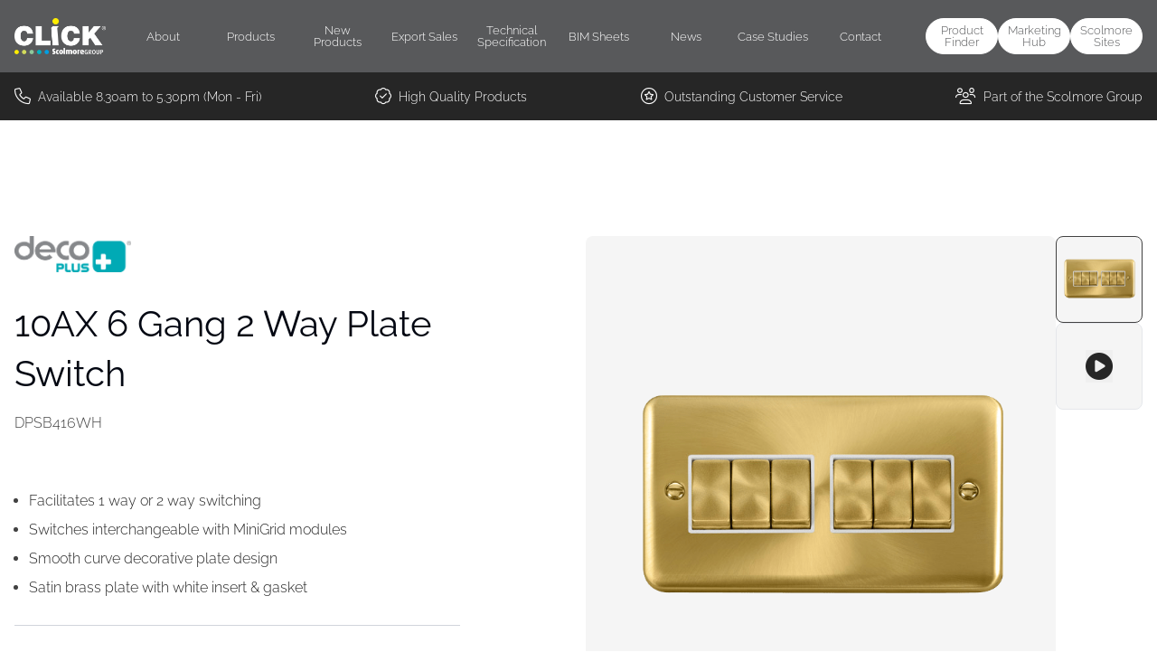

--- FILE ---
content_type: text/html; charset=UTF-8
request_url: https://scolmore.com/product/DPSB416WH
body_size: 37831
content:
<!DOCTYPE html>
<html lang="en">
<head>
    <base href="/">

    <title>DPSB416WH - 10AX 6 Gang 2 Way Plate Switch</title>
    <!-- Preconnect and DNS-Prefetch for third-party resources -->
<link rel="preconnect" href="https://fonts.googleapis.com">
<link rel="preconnect" href="https://fonts.gstatic.com" crossorigin>
<link rel="preconnect" href="https://kit.fontawesome.com">
<link rel="preconnect" href="https://www.googletagmanager.com">

<link rel="dns-prefetch" href="https://fonts.googleapis.com">
<link rel="dns-prefetch" href="https://fonts.gstatic.com">
<link rel="dns-prefetch" href="https://kit.fontawesome.com">
<link rel="dns-prefetch" href="https://www.googletagmanager.com">

<meta charset="utf-8">
<meta name="viewport" content="width=device-width, initial-scale=1">
<meta name="csrf-token" content="sVe1H9eAWscPMlQbS1LlQbFvBdU7nzpMAcsiTXJO">

<meta name="description" content="DPSB416WH - 10AX 6 Gang 2 Way Plate Switch">
<meta name="keywords" content="">




            <script type="application/ld+json">
    {
      "@context": "https://schema.org",
      "@graph": [
        {
          "@type": "Product",
          "name": "10AX 6 Gang 2 Way Plate Switch",
          "image": {
            "@type": "ImageObject",
            "url": "https://ordering-portal-product-images.s3.eu-west-2.amazonaws.com/DPSB416WH.png"
          },
          "description": "A comprehensive range of premium decorative metal wiring accessories with smooth contemporary curves in a wide range of finishes to complement any room.",
          "sku": "DPSB416WH",
          "brand": {
            "@type": "Brand",
            "name": "Deco Plus"
          },
          "category": "Switches"
        },
        {
          "@type": "Organization",
          "name": "Scolmore Group",
          "alternateName": "Click Scolmore",
          "url": "https://scolmore.com",
          "logo": {
            "@type": "ImageObject",
            "url": "https://web-assets-bucket.s3.eu-west-2.amazonaws.com/company-home-page/1/under_banner_cards_2.webp"
          },
          "sameAs": ["https:\/\/linkedin.com\/company\/scolmore-international-limited","https:\/\/youtube.com\/channel\/UCeehX3U7ade2i0XHIzrbQCA","https:\/\/facebook.com\/ClickScolmore","https:\/\/twitter.com\/ClickScolmore","https:\/\/instagram.com\/scolmore_group\/","https:\/\/open.spotify.com\/show\/77cgaNdx9FkSfyGBoYZFHj"]
        }
      ]
    }
</script>
        <style >[wire\:loading], [wire\:loading\.delay], [wire\:loading\.inline-block], [wire\:loading\.inline], [wire\:loading\.block], [wire\:loading\.flex], [wire\:loading\.table], [wire\:loading\.grid], [wire\:loading\.inline-flex] {display: none;}[wire\:loading\.delay\.shortest], [wire\:loading\.delay\.shorter], [wire\:loading\.delay\.short], [wire\:loading\.delay\.long], [wire\:loading\.delay\.longer], [wire\:loading\.delay\.longest] {display:none;}[wire\:offline] {display: none;}[wire\:dirty]:not(textarea):not(input):not(select) {display: none;}input:-webkit-autofill, select:-webkit-autofill, textarea:-webkit-autofill {animation-duration: 50000s;animation-name: livewireautofill;}@keyframes livewireautofill { from {} }</style>
<script src="https://kit.fontawesome.com/13f3d057a9.js" defer crossorigin="anonymous"></script>
<link rel="stylesheet" href="/css/app.css?id=761ac96d29dab84f9ecd74717fb27997" media="all">
<link rel="shortcut icon" href="https://scolmore.com/favicons/click.ico">
                <link rel="preload" fetchpriority="high" as="image" href="https://ordering-portal-product-images.s3.eu-west-2.amazonaws.com/DPSB416WH.png" type="image/png">
                <style>
    .parent:hover .child-text, .animate-bounce-icon:hover, .close-button:hover,
    .icon:hover, .icon:active, .icon:focus, .customColour {
        color: #424242   !important;
    }

    .parent:hover .child-border-bottom {
        border-bottom: #424242 solid 1px !important;
    }

    .parent:hover .child-border {
        border: #424242 solid 1px !important;
    }

    .customColourBg {
        background-color: #424242   !important;
    }

    .product-button {
        background-color: #424242   !important;
        border: #424242 solid 1px !important;
    }

    .product-button:hover {
        background-color: white !important;
        color: #424242   !important;
    }

    .product-page-button {
        background-color: white !important;
        color: #424242   !important;
        border: #424242 solid 1px !important;
    }

    .product-page-button:hover {
        background-color: #424242   !important;
        border: #424242 solid 1px !important;
        color: white !important;
    }

    @media (min-width: 768px) {
        .product-capture, .product-cap:hover {
            border: #424242 solid 1px !important;
        }
    }
</style>
    <script src="/js/cookies.js?id=455d57edf46273a0bb521ee1d07efec1" defer></script>

    <script type="text/plain" data-cookiecategory="targeting">
        (function(c,l,a,r,i,t,y){
            c[a]=c[a]||function(){(c[a].q=c[a].q||[]).push(arguments)};
            t=l.createElement(r);t.async=1;t.src="https://www.clarity.ms/tag/"+i;
            y=l.getElementsByTagName(r)[0];y.parentNode.insertBefore(t,y);
        })(window, document, "clarity", "script", "es51p3d9oc");
    </script>

    <script async src="https://www.googletagmanager.com/gtag/js?id=G-ZFPT6XEVMW"></script>
    <script type="text/plain" data-cookiecategory="analytics">
        window.dataLayer = window.dataLayer || [];
        function gtag(){dataLayer.push(arguments);}
        gtag('js', new Date());

        gtag('config', 'G-ZFPT6XEVMW');

    </script>

    <script>
        (function (ss, ex) {
            window.ldfdr = window.ldfdr || function () {
                (ldfdr._q = ldfdr._q || []).push([].slice.call(arguments));
            };
            (function (d, s) {
                fs = d.getElementsByTagName(s)[0];

                function ce(src) {
                    var cs = d.createElement(s);
                    cs.src = src;
                    cs.async = 1;
                    fs.parentNode.insertBefore(cs, fs);
                };ce('https://sc.lfeeder.com/lftracker_v1_' + ss + (ex ? '_' + ex : '') + '.js');
            })(document, 'script');
        })('lAxoEaKzyMw4OYGd');
    </script>
</head>

<body class="theme-1 font-family body-font-weight">

<div class="flex flex-col text-black min-h-screen relative">
    <header>
        <div wire:id="fE4bva5NxahkACJEvDyS" wire:initial-data="{&quot;fingerprint&quot;:{&quot;id&quot;:&quot;fE4bva5NxahkACJEvDyS&quot;,&quot;name&quot;:&quot;scolmore-sites&quot;,&quot;locale&quot;:&quot;en&quot;,&quot;path&quot;:&quot;product\/DPSB416WH&quot;,&quot;method&quot;:&quot;GET&quot;,&quot;v&quot;:&quot;acj&quot;},&quot;effects&quot;:{&quot;listeners&quot;:[]},&quot;serverMemo&quot;:{&quot;children&quot;:[],&quot;errors&quot;:[],&quot;htmlHash&quot;:&quot;3c09c902&quot;,&quot;data&quot;:{&quot;companies&quot;:[{&quot;name&quot;:&quot;Ovia UK&quot;,&quot;url&quot;:&quot;https:\/\/oviauk.com&quot;,&quot;sites_logo&quot;:&quot;sites\/ovia_site.jpg&quot;,&quot;position&quot;:2},{&quot;name&quot;:&quot;ESP UK&quot;,&quot;url&quot;:&quot;https:\/\/espuk.com&quot;,&quot;sites_logo&quot;:&quot;sites\/esp-uk-esp-website.webp&quot;,&quot;position&quot;:3},{&quot;name&quot;:&quot;Unicrimp&quot;,&quot;url&quot;:&quot;https:\/\/unicrimp.com&quot;,&quot;sites_logo&quot;:&quot;sites\/unicrimp_site.jpg&quot;,&quot;position&quot;:4},{&quot;name&quot;:&quot;Click Smart +&quot;,&quot;url&quot;:&quot;https:\/\/www.click-smart.com&quot;,&quot;sites_logo&quot;:&quot;sites\/clicksmart_site.jpg&quot;,&quot;position&quot;:5},{&quot;name&quot;:&quot;Scolmore OEM&quot;,&quot;url&quot;:&quot;https:\/\/scolmoreoem.com&quot;,&quot;sites_logo&quot;:&quot;sites\/oem_site.jpg&quot;,&quot;position&quot;:6},{&quot;name&quot;:&quot;Scolmore Middle East&quot;,&quot;url&quot;:&quot;https:\/\/scolmoreme.com&quot;,&quot;sites_logo&quot;:&quot;sites\/middle-east.jpg&quot;,&quot;position&quot;:7},{&quot;name&quot;:&quot;Sangamo&quot;,&quot;url&quot;:&quot;https:\/\/www.sangamo.co.uk&quot;,&quot;sites_logo&quot;:&quot;sites\/sangamo_site.jpg&quot;,&quot;position&quot;:9},{&quot;name&quot;:&quot;IEC Lock&quot;,&quot;url&quot;:&quot;https:\/\/ieclock.com&quot;,&quot;sites_logo&quot;:&quot;sites\/ieclock_site.jpg&quot;,&quot;position&quot;:11},{&quot;name&quot;:&quot;Click Litehouse&quot;,&quot;url&quot;:&quot;https:\/\/clicklitehouse.ie&quot;,&quot;sites_logo&quot;:&quot;sites\/litehouse_site.jpg&quot;,&quot;position&quot;:12},{&quot;name&quot;:&quot;Espire&quot;,&quot;url&quot;:&quot;https:\/\/espireuk.com&quot;,&quot;sites_logo&quot;:&quot;sites\/espire-Espire Website.webp&quot;,&quot;position&quot;:100},{&quot;name&quot;:&quot;Ovia Ireland&quot;,&quot;url&quot;:&quot;https:\/\/ovia.ie&quot;,&quot;sites_logo&quot;:&quot;sites\/ovia-ireland-ovia-ireland-sites.jpeg&quot;,&quot;position&quot;:100},{&quot;name&quot;:&quot;ESP Ireland&quot;,&quot;url&quot;:&quot;https:\/\/espi.ie&quot;,&quot;sites_logo&quot;:&quot;sites\/esp-ireland-espi.webp&quot;,&quot;position&quot;:100},{&quot;name&quot;:&quot;Elucian&quot;,&quot;url&quot;:&quot;https:\/\/elucianuk.com&quot;,&quot;sites_logo&quot;:&quot;sites\/elucian-elucian_click_scolmore.jpg&quot;,&quot;position&quot;:100}]},&quot;dataMeta&quot;:{&quot;collections&quot;:[&quot;companies&quot;]},&quot;checksum&quot;:&quot;8bedcc5e91bf378a86e63bcd28e8f022db263fe9e9bbe52aedc43561589b0fd8&quot;}}" x-data="{ sitesOpen: false }"
     @toggle-sites.window="sitesOpen = ! sitesOpen; window.scroll({ top: 0, left: 0, behavior: 'smooth' })">
    <div x-show="sitesOpen" x-collapse.duration.700ms x-cloak>
        <div class="mt-10 md:mt-0 relative z-50 bg-primary-light">
            <div class="max-w-1374 mx-auto px-4 pt-20 md:pt-28 lg:pt-20 pb-4 lg:p-4">
                <div class="flex justify-between items-center text-black">
                    <h2 class="text-xl lg:text-2xl font-semibold !m-0 !p-0">Scolmore Group Sites</h2>
                    <div @click="sitesOpen = false">
                        <i class="fa-solid fa-circle-xmark text-2xl lg:text-4xl lg:pt-2 cursor-pointer hover:opacity-80"></i>
                    </div>
                </div>

                <div class="grid grid-cols-1 sm:grid-cols-3 lg:grid-cols-6 gap-x-6 gap-y-6 my-10">
                                            <div class="flex flex-col justify-center">
                            <a href="https://oviauk.com" rel="noopener" target=&quot;_blank&quot;>
        <img x-data="{ src: 'https:\/\/web-assets-bucket.s3.eu-west-2.amazonaws.com\/sites\/ovia_site.jpg' }"
         
         :src="src" id="ovia_site.jpg"
         wire:key="https://web-assets-bucket.s3.eu-west-2.amazonaws.com/sites/ovia_site.jpg8e56vpDYn0AFPUE4"
         x-on:error="src = 'https:\/\/web-assets-bucket.s3.eu-west-2.amazonaws.com\/images\/no-image.png'" alt="Ovia UK"
           loading="lazy"  x-cloak>
    
    </a>
                            <p class="text-sm font-light py-4 text-left px-0">Ovia UK</p>
                        </div>
                                            <div class="flex flex-col justify-center">
                            <a href="https://espuk.com" rel="noopener" target=&quot;_blank&quot;>
        <img x-data="{ src: 'https:\/\/web-assets-bucket.s3.eu-west-2.amazonaws.com\/sites\/esp-uk-esp-website.webp' }"
         
         :src="src" id="esp-uk-esp-website.webp"
         wire:key="https://web-assets-bucket.s3.eu-west-2.amazonaws.com/sites/esp-uk-esp-website.webpODlke63XRbyCxucE"
         x-on:error="src = 'https:\/\/web-assets-bucket.s3.eu-west-2.amazonaws.com\/images\/no-image.png'" alt="ESP UK"
           loading="lazy"  x-cloak>
    
    </a>
                            <p class="text-sm font-light py-4 text-left px-0">ESP UK</p>
                        </div>
                                            <div class="flex flex-col justify-center">
                            <a href="https://unicrimp.com" rel="noopener" target=&quot;_blank&quot;>
        <img x-data="{ src: 'https:\/\/web-assets-bucket.s3.eu-west-2.amazonaws.com\/sites\/unicrimp_site.jpg' }"
         
         :src="src" id="unicrimp_site.jpg"
         wire:key="https://web-assets-bucket.s3.eu-west-2.amazonaws.com/sites/unicrimp_site.jpg6clA3uYcJjIFY52l"
         x-on:error="src = 'https:\/\/web-assets-bucket.s3.eu-west-2.amazonaws.com\/images\/no-image.png'" alt="Unicrimp"
           loading="lazy"  x-cloak>
    
    </a>
                            <p class="text-sm font-light py-4 text-left px-0">Unicrimp</p>
                        </div>
                                            <div class="flex flex-col justify-center">
                            <a href="https://www.click-smart.com" rel="noopener" target=&quot;_blank&quot;>
        <img x-data="{ src: 'https:\/\/web-assets-bucket.s3.eu-west-2.amazonaws.com\/sites\/clicksmart_site.jpg' }"
         
         :src="src" id="clicksmart_site.jpg"
         wire:key="https://web-assets-bucket.s3.eu-west-2.amazonaws.com/sites/clicksmart_site.jpgnkvVc1HqH6DIVQSd"
         x-on:error="src = 'https:\/\/web-assets-bucket.s3.eu-west-2.amazonaws.com\/images\/no-image.png'" alt="Click Smart +"
           loading="lazy"  x-cloak>
    
    </a>
                            <p class="text-sm font-light py-4 text-left px-0">Click Smart +</p>
                        </div>
                                            <div class="flex flex-col justify-center">
                            <a href="https://scolmoreoem.com" rel="noopener" target=&quot;_blank&quot;>
        <img x-data="{ src: 'https:\/\/web-assets-bucket.s3.eu-west-2.amazonaws.com\/sites\/oem_site.jpg' }"
         
         :src="src" id="oem_site.jpg"
         wire:key="https://web-assets-bucket.s3.eu-west-2.amazonaws.com/sites/oem_site.jpggzldxHRUBfzIMyZe"
         x-on:error="src = 'https:\/\/web-assets-bucket.s3.eu-west-2.amazonaws.com\/images\/no-image.png'" alt="Scolmore OEM"
           loading="lazy"  x-cloak>
    
    </a>
                            <p class="text-sm font-light py-4 text-left px-0">Scolmore OEM</p>
                        </div>
                                            <div class="flex flex-col justify-center">
                            <a href="https://scolmoreme.com" rel="noopener" target=&quot;_blank&quot;>
        <img x-data="{ src: 'https:\/\/web-assets-bucket.s3.eu-west-2.amazonaws.com\/sites\/middle-east.jpg' }"
         
         :src="src" id="middle-east.jpg"
         wire:key="https://web-assets-bucket.s3.eu-west-2.amazonaws.com/sites/middle-east.jpgcinqvxvGh9mqnNpl"
         x-on:error="src = 'https:\/\/web-assets-bucket.s3.eu-west-2.amazonaws.com\/images\/no-image.png'" alt="Scolmore Middle East"
           loading="lazy"  x-cloak>
    
    </a>
                            <p class="text-sm font-light py-4 text-left px-0">Scolmore Middle East</p>
                        </div>
                                            <div class="flex flex-col justify-center">
                            <a href="https://www.sangamo.co.uk" rel="noopener" target=&quot;_blank&quot;>
        <img x-data="{ src: 'https:\/\/web-assets-bucket.s3.eu-west-2.amazonaws.com\/sites\/sangamo_site.jpg' }"
         
         :src="src" id="sangamo_site.jpg"
         wire:key="https://web-assets-bucket.s3.eu-west-2.amazonaws.com/sites/sangamo_site.jpgB40i1ZKrfZgvshcJ"
         x-on:error="src = 'https:\/\/web-assets-bucket.s3.eu-west-2.amazonaws.com\/images\/no-image.png'" alt="Sangamo"
           loading="lazy"  x-cloak>
    
    </a>
                            <p class="text-sm font-light py-4 text-left px-0">Sangamo</p>
                        </div>
                                            <div class="flex flex-col justify-center">
                            <a href="https://ieclock.com" rel="noopener" target=&quot;_blank&quot;>
        <img x-data="{ src: 'https:\/\/web-assets-bucket.s3.eu-west-2.amazonaws.com\/sites\/ieclock_site.jpg' }"
         
         :src="src" id="ieclock_site.jpg"
         wire:key="https://web-assets-bucket.s3.eu-west-2.amazonaws.com/sites/ieclock_site.jpg6dpMWbchUH5ETMIU"
         x-on:error="src = 'https:\/\/web-assets-bucket.s3.eu-west-2.amazonaws.com\/images\/no-image.png'" alt="IEC Lock"
           loading="lazy"  x-cloak>
    
    </a>
                            <p class="text-sm font-light py-4 text-left px-0">IEC Lock</p>
                        </div>
                                            <div class="flex flex-col justify-center">
                            <a href="https://clicklitehouse.ie" rel="noopener" target=&quot;_blank&quot;>
        <img x-data="{ src: 'https:\/\/web-assets-bucket.s3.eu-west-2.amazonaws.com\/sites\/litehouse_site.jpg' }"
         
         :src="src" id="litehouse_site.jpg"
         wire:key="https://web-assets-bucket.s3.eu-west-2.amazonaws.com/sites/litehouse_site.jpgXoFvRlmqxh5XDUMN"
         x-on:error="src = 'https:\/\/web-assets-bucket.s3.eu-west-2.amazonaws.com\/images\/no-image.png'" alt="Click Litehouse"
           loading="lazy"  x-cloak>
    
    </a>
                            <p class="text-sm font-light py-4 text-left px-0">Click Litehouse</p>
                        </div>
                                            <div class="flex flex-col justify-center">
                            <a href="https://espireuk.com" rel="noopener" target=&quot;_blank&quot;>
        <img x-data="{ src: 'https:\/\/web-assets-bucket.s3.eu-west-2.amazonaws.com\/sites\/espire-Espire%20Website.webp' }"
         
         :src="src" id="espire-Espire%20Website.webp"
         wire:key="https://web-assets-bucket.s3.eu-west-2.amazonaws.com/sites/espire-Espire%20Website.webp6krs3V1oGNqdD41O"
         x-on:error="src = 'https:\/\/web-assets-bucket.s3.eu-west-2.amazonaws.com\/images\/no-image.png'" alt="Espire"
           loading="lazy"  x-cloak>
    
    </a>
                            <p class="text-sm font-light py-4 text-left px-0">Espire</p>
                        </div>
                                            <div class="flex flex-col justify-center">
                            <a href="https://ovia.ie" rel="noopener" target=&quot;_blank&quot;>
        <img x-data="{ src: 'https:\/\/web-assets-bucket.s3.eu-west-2.amazonaws.com\/sites\/ovia-ireland-ovia-ireland-sites.jpeg' }"
         
         :src="src" id="ovia-ireland-ovia-ireland-sites.jpeg"
         wire:key="https://web-assets-bucket.s3.eu-west-2.amazonaws.com/sites/ovia-ireland-ovia-ireland-sites.jpegvl3PVYgFoAKYSJIu"
         x-on:error="src = 'https:\/\/web-assets-bucket.s3.eu-west-2.amazonaws.com\/images\/no-image.png'" alt="Ovia Ireland"
           loading="lazy"  x-cloak>
    
    </a>
                            <p class="text-sm font-light py-4 text-left px-0">Ovia Ireland</p>
                        </div>
                                            <div class="flex flex-col justify-center">
                            <a href="https://espi.ie" rel="noopener" target=&quot;_blank&quot;>
        <img x-data="{ src: 'https:\/\/web-assets-bucket.s3.eu-west-2.amazonaws.com\/sites\/esp-ireland-espi.webp' }"
         
         :src="src" id="esp-ireland-espi.webp"
         wire:key="https://web-assets-bucket.s3.eu-west-2.amazonaws.com/sites/esp-ireland-espi.webpp3IhpGyafP09sY7k"
         x-on:error="src = 'https:\/\/web-assets-bucket.s3.eu-west-2.amazonaws.com\/images\/no-image.png'" alt="ESP Ireland"
           loading="lazy"  x-cloak>
    
    </a>
                            <p class="text-sm font-light py-4 text-left px-0">ESP Ireland</p>
                        </div>
                                            <div class="flex flex-col justify-center">
                            <a href="https://elucianuk.com" rel="noopener" target=&quot;_blank&quot;>
        <img x-data="{ src: 'https:\/\/web-assets-bucket.s3.eu-west-2.amazonaws.com\/sites\/elucian-elucian_click_scolmore.jpg' }"
         
         :src="src" id="elucian-elucian_click_scolmore.jpg"
         wire:key="https://web-assets-bucket.s3.eu-west-2.amazonaws.com/sites/elucian-elucian_click_scolmore.jpgJhRz1tRGKXBfAqKk"
         x-on:error="src = 'https:\/\/web-assets-bucket.s3.eu-west-2.amazonaws.com\/images\/no-image.png'" alt="Elucian"
           loading="lazy"  x-cloak>
    
    </a>
                            <p class="text-sm font-light py-4 text-left px-0">Elucian</p>
                        </div>
                                    </div>
            </div>
        </div>
    </div>
</div>

<!-- Livewire Component wire-end:fE4bva5NxahkACJEvDyS -->
                    <div wire:id="RVKUihKHlL5ZmWRqXzS5" wire:initial-data="{&quot;fingerprint&quot;:{&quot;id&quot;:&quot;RVKUihKHlL5ZmWRqXzS5&quot;,&quot;name&quot;:&quot;alpine-nav&quot;,&quot;locale&quot;:&quot;en&quot;,&quot;path&quot;:&quot;product\/DPSB416WH&quot;,&quot;method&quot;:&quot;GET&quot;,&quot;v&quot;:&quot;acj&quot;},&quot;effects&quot;:{&quot;listeners&quot;:[]},&quot;serverMemo&quot;:{&quot;children&quot;:[],&quot;errors&quot;:[],&quot;htmlHash&quot;:&quot;373db110&quot;,&quot;data&quot;:{&quot;primaryNav&quot;:[{&quot;id&quot;:1,&quot;company_id&quot;:1,&quot;name&quot;:&quot;About&quot;,&quot;link&quot;:&quot;https:\/\/scolmore.com\/about&quot;,&quot;position&quot;:1,&quot;created_at&quot;:&quot;2022-06-27 18:17:43&quot;,&quot;updated_at&quot;:&quot;2024-08-29 14:13:42&quot;,&quot;deleted_at&quot;:null,&quot;secondary_links&quot;:[{&quot;id&quot;:1,&quot;nav_link_id&quot;:1,&quot;secondary_link_id&quot;:null,&quot;name&quot;:&quot;&lt;p&gt;About Scolmore&lt;\/p&gt;&quot;,&quot;link&quot;:&quot;https:\/\/scolmore.com\/about&quot;,&quot;position&quot;:1,&quot;border_colour&quot;:null,&quot;created_at&quot;:&quot;2022-06-27&quot;,&quot;updated_at&quot;:&quot;2022-05-21&quot;,&quot;deleted_at&quot;:null,&quot;tertiary&quot;:{&quot;id&quot;:5,&quot;secondary_link_id&quot;:1,&quot;description&quot;:&quot;&lt;p&gt;&lt;strong style=\&quot;color: rgb(0, 0, 0);\&quot;&gt;Welcome to Click Scolmore&lt;\/strong&gt;&lt;\/p&gt;&lt;p&gt;&lt;br&gt;&lt;\/p&gt;&lt;p&gt;Click Scolmore is one of the UK\u2019s leading manufacturers of electrical accessories. The company is proud to be a British-based, family-run business with an international reputation for quality, innovation and exemplary customer service.&lt;\/p&gt;&lt;p&gt;&lt;br&gt;&lt;\/p&gt;&lt;p&gt;&lt;a href=\&quot;https:\/\/scolmore.com\/about\&quot; target=\&quot;_self\&quot; style=\&quot;color: rgb(0, 102, 204);\&quot;&gt;&lt;strong&gt;&lt;u&gt;Find out more&lt;\/u&gt;&lt;\/strong&gt;&lt;\/a&gt;&lt;\/p&gt;&quot;,&quot;img_cols&quot;:2,&quot;images&quot;:[{&quot;link&quot;:&quot;\/about&quot;,&quot;text&quot;:&quot;&quot;,&quot;image&quot;:&quot;https:\/\/web-assets-bucket.s3.eu-west-2.amazonaws.com\/nav\/78vUES0pSrgycrjtjwqs4VJnPc9v0CoCCyy5lhcx.webp&quot;,&quot;mobile&quot;:&quot;&quot;,&quot;description&quot;:&quot;Scolmore House Exterior&quot;},{&quot;link&quot;:&quot;\/about&quot;,&quot;text&quot;:&quot;&quot;,&quot;image&quot;:&quot;https:\/\/web-assets-bucket.s3.eu-west-2.amazonaws.com\/nav\/rQ6XtuUMZWurvJ0odB6MOAMGYWAg4mmZe9n13OoY.webp&quot;,&quot;title&quot;:&quot;&quot;,&quot;mobile&quot;:&quot;&quot;,&quot;description&quot;:&quot;Scolmore House Interior&quot;}],&quot;products&quot;:0,&quot;desktop_titles&quot;:0,&quot;created_at&quot;:&quot;2022-06-27 18:17:43&quot;,&quot;updated_at&quot;:&quot;2024-03-28 10:52:20&quot;,&quot;deleted_at&quot;:null}},{&quot;id&quot;:2,&quot;nav_link_id&quot;:1,&quot;secondary_link_id&quot;:null,&quot;name&quot;:&quot;&lt;p&gt;Scolmore Group Companies&lt;\/p&gt;&quot;,&quot;link&quot;:null,&quot;position&quot;:2,&quot;border_colour&quot;:null,&quot;created_at&quot;:&quot;2022-06-27&quot;,&quot;updated_at&quot;:&quot;2022-05-21&quot;,&quot;deleted_at&quot;:null,&quot;tertiary&quot;:{&quot;id&quot;:21,&quot;secondary_link_id&quot;:2,&quot;description&quot;:&quot;&lt;p&gt;&lt;strong style=\&quot;color: rgb(0, 0, 0);\&quot;&gt;Scolmore Group Companies&lt;\/strong&gt;&lt;\/p&gt;&lt;p&gt;&lt;br&gt;&lt;\/p&gt;&lt;p&gt;Since our incorporation in 1989 we have become a significant force in the electrical accessory market. We\u2019re proud to be a British based, family-run business, with an excellent track record of listening to what our customers need and providing the right solution every time.&lt;\/p&gt;&lt;p&gt;&lt;br&gt;&lt;\/p&gt;&quot;,&quot;img_cols&quot;:3,&quot;images&quot;:{&quot;1&quot;:{&quot;link&quot;:&quot;https:\/\/scolmore.com\/&quot;,&quot;text&quot;:&quot;&quot;,&quot;image&quot;:&quot;https:\/\/web-assets-bucket.s3.eu-west-2.amazonaws.com\/nav\/pC2fGBReoBoPs7OliJsZPq70U5c3hIzVML06hW8d.png&quot;,&quot;title&quot;:&quot;&quot;,&quot;mobile&quot;:&quot;&quot;},&quot;2&quot;:{&quot;link&quot;:&quot;https:\/\/espuk.com\/&quot;,&quot;text&quot;:&quot;&quot;,&quot;image&quot;:&quot;https:\/\/web-assets-bucket.s3.eu-west-2.amazonaws.com\/nav\/kkzu0JhWz66GkCtmHp24bPH8Ybe1dgs7tSTmsyJG.png&quot;,&quot;title&quot;:&quot;&quot;,&quot;mobile&quot;:&quot;&quot;},&quot;3&quot;:{&quot;link&quot;:&quot;https:\/\/oviauk.com\/&quot;,&quot;text&quot;:&quot;&quot;,&quot;image&quot;:&quot;https:\/\/web-assets-bucket.s3.eu-west-2.amazonaws.com\/nav\/UAYLY6MCR8aV5OlxLZXVGhPdcGxIihhaVoPM68vI.png&quot;,&quot;title&quot;:&quot;&quot;,&quot;mobile&quot;:&quot;&quot;},&quot;4&quot;:{&quot;link&quot;:&quot;https:\/\/www.unicrimp.com\/&quot;,&quot;text&quot;:&quot;&quot;,&quot;image&quot;:&quot;https:\/\/web-assets-bucket.s3.eu-west-2.amazonaws.com\/nav\/39qf8BY6jhFf14aD6R2750Ufntb5QVs6n90dq3v5.gif&quot;,&quot;title&quot;:&quot;&quot;,&quot;mobile&quot;:&quot;&quot;},&quot;5&quot;:{&quot;link&quot;:&quot;https:\/\/www.clicklitehouse.ie\/&quot;,&quot;text&quot;:&quot;&quot;,&quot;image&quot;:&quot;https:\/\/web-assets-bucket.s3.eu-west-2.amazonaws.com\/nav\/BmiZmaPMY68L3QE2xUhjYaViyxlzk09eifUsdl1N.gif&quot;,&quot;title&quot;:&quot;&quot;,&quot;mobile&quot;:&quot;&quot;},&quot;6&quot;:{&quot;link&quot;:&quot;https:\/\/www.sangamo.co.uk\/&quot;,&quot;text&quot;:&quot;&quot;,&quot;image&quot;:&quot;https:\/\/web-assets-bucket.s3.eu-west-2.amazonaws.com\/nav\/pEInVbhqmn7VR7Q8UdqODFzspYQmSJkhdAlZwNGD.gif&quot;,&quot;title&quot;:&quot;&quot;,&quot;mobile&quot;:&quot;&quot;},&quot;7&quot;:{&quot;link&quot;:&quot;https:\/\/scolmoreme.com&quot;,&quot;text&quot;:&quot;&quot;,&quot;image&quot;:&quot;https:\/\/web-assets-bucket.s3.eu-west-2.amazonaws.com\/nav\/QCAsPwA22F6VCYwLHPYommXlSw2RFhSfeBXVyWrS.png&quot;,&quot;title&quot;:&quot;&quot;,&quot;mobile&quot;:&quot;&quot;},&quot;8&quot;:{&quot;link&quot;:&quot;https:\/\/espi.ie\/&quot;,&quot;text&quot;:&quot;&quot;,&quot;image&quot;:&quot;https:\/\/web-assets-bucket.s3.eu-west-2.amazonaws.com\/nav\/j0vlrH6LZsGsEKN6B3uYlCqaEcATKKYGn2P4fK5b.png&quot;,&quot;title&quot;:&quot;&quot;,&quot;mobile&quot;:&quot;&quot;},&quot;9&quot;:{&quot;link&quot;:&quot;https:\/\/www.ovia.ie\/&quot;,&quot;text&quot;:&quot;&quot;,&quot;image&quot;:&quot;https:\/\/web-assets-bucket.s3.eu-west-2.amazonaws.com\/nav\/bD6z46qd3FuhJ9AkIl1nVCGVh3VTg7ktbDXwYo8D.png&quot;,&quot;title&quot;:&quot;&quot;,&quot;mobile&quot;:&quot;&quot;}},&quot;products&quot;:0,&quot;desktop_titles&quot;:0,&quot;created_at&quot;:&quot;2023-06-29 14:35:08&quot;,&quot;updated_at&quot;:&quot;2023-11-13 13:41:08&quot;,&quot;deleted_at&quot;:null}},{&quot;id&quot;:5,&quot;nav_link_id&quot;:1,&quot;secondary_link_id&quot;:null,&quot;name&quot;:&quot;&lt;p&gt;Design &amp;amp; Manufacture&lt;\/p&gt;&quot;,&quot;link&quot;:&quot;https:\/\/scolmore.com\/design-manufacture&quot;,&quot;position&quot;:3,&quot;border_colour&quot;:null,&quot;created_at&quot;:&quot;2022-06-27&quot;,&quot;updated_at&quot;:&quot;2022-05-21&quot;,&quot;deleted_at&quot;:null,&quot;tertiary&quot;:{&quot;id&quot;:6,&quot;secondary_link_id&quot;:5,&quot;description&quot;:&quot;&lt;p&gt;&lt;strong style=\&quot;color: rgb(0, 0, 0);\&quot;&gt;Design &amp;amp; Manufacture&lt;\/strong&gt;&lt;\/p&gt;&lt;p&gt;&lt;br&gt;&lt;\/p&gt;&lt;p&gt;Click Scolmore prides itself on the innovative new products we are constantly developing which enhance the comprehensive ranges available.&lt;\/p&gt;&lt;p&gt;&lt;br&gt;&lt;\/p&gt;&lt;p&gt;&lt;a href=\&quot;https:\/\/scolmore.com\/design-manufacture\&quot; target=\&quot;_self\&quot; style=\&quot;color: rgb(0, 102, 204);\&quot;&gt;&lt;strong&gt;&lt;u&gt;Find out more&lt;\/u&gt;&lt;\/strong&gt;&lt;\/a&gt;&lt;\/p&gt;&lt;p&gt;&lt;br&gt;&lt;\/p&gt;&quot;,&quot;img_cols&quot;:2,&quot;images&quot;:[{&quot;link&quot;:&quot;https:\/\/scolmore.com\/design-manufacture&quot;,&quot;text&quot;:&quot;&quot;,&quot;image&quot;:&quot;https:\/\/web-assets-bucket.s3.eu-west-2.amazonaws.com\/nav\/oXUxte7lzUBSJMjhHxvtXhXhYjhEtAuV3gRplTcK.webp&quot;,&quot;title&quot;:&quot;&quot;,&quot;mobile&quot;:&quot;&quot;},{&quot;link&quot;:&quot;https:\/\/scolmore.com\/design-manufacture&quot;,&quot;text&quot;:&quot;&quot;,&quot;image&quot;:&quot;https:\/\/web-assets-bucket.s3.eu-west-2.amazonaws.com\/nav\/8XT7WhoEmCLOhHCNOtxJVHfL5U6KOMemTTzueYDQ.webp&quot;,&quot;title&quot;:&quot;&quot;,&quot;mobile&quot;:&quot;&quot;}],&quot;products&quot;:0,&quot;desktop_titles&quot;:0,&quot;created_at&quot;:&quot;2022-06-27 18:17:43&quot;,&quot;updated_at&quot;:&quot;2024-09-09 09:45:42&quot;,&quot;deleted_at&quot;:null}},{&quot;id&quot;:230,&quot;nav_link_id&quot;:1,&quot;secondary_link_id&quot;:null,&quot;name&quot;:&quot;&lt;p&gt;&lt;span style=\&quot;color: rgb(68, 68, 68);\&quot;&gt;Corporate Social Responsibility&lt;\/span&gt;&lt;\/p&gt;&quot;,&quot;link&quot;:&quot;\/corporate-social-responsibility&quot;,&quot;position&quot;:4,&quot;border_colour&quot;:null,&quot;created_at&quot;:&quot;2024-10-08&quot;,&quot;updated_at&quot;:&quot;2024-10-01&quot;,&quot;deleted_at&quot;:null,&quot;tertiary&quot;:{&quot;id&quot;:66,&quot;secondary_link_id&quot;:230,&quot;description&quot;:&quot;&lt;p&gt;&lt;span style=\&quot;color: rgb(68, 68, 68); font-size: 14px;\&quot; class=\&quot;font-bold\&quot;&gt;Corporate Social Responsibility&lt;\/span&gt;&lt;\/p&gt;&lt;p&gt;&lt;br&gt;&lt;\/p&gt;&lt;p&gt;&lt;span style=\&quot;color: rgb(68, 68, 68); font-size: 14px;\&quot; class=\&quot;font-normal\&quot;&gt;Our commitment to CSR is guided by policies that underpin our approach to sustainable business. We integrate ethical practices, environmental stewardship, and social impact into everything we do.&lt;\/span&gt;&lt;\/p&gt;&lt;p&gt;&lt;br&gt;&lt;\/p&gt;&lt;p&gt;&lt;a href=\&quot;https:\/\/scolmore.com\/corporate-social-responsibility\&quot; target=\&quot;_self\&quot; style=\&quot;color: rgb(0, 102, 204); font-size: 14px;\&quot; class=\&quot;font-normal\&quot;&gt;&lt;u&gt;Explore Here&lt;\/u&gt;&lt;\/a&gt;&lt;\/p&gt;&quot;,&quot;img_cols&quot;:2,&quot;images&quot;:[{&quot;link&quot;:&quot;\/corporate-social-responsibility&quot;,&quot;text&quot;:&quot;Corporate Social Responsibility&quot;,&quot;image&quot;:&quot;https:\/\/web-assets-bucket.s3.eu-west-2.amazonaws.com\/nav\/hlOVooEzcOMB5LvVvTFIjc2N6apqZHZ4eLjnF5Ch.webp&quot;,&quot;title&quot;:&quot;&quot;,&quot;mobile&quot;:&quot;&quot;,&quot;description&quot;:&quot;Corporate Social Responsibility&quot;},{&quot;link&quot;:&quot;\/corporate-social-responsibility&quot;,&quot;text&quot;:&quot;Corporate Social Responsibility&quot;,&quot;image&quot;:&quot;https:\/\/web-assets-bucket.s3.eu-west-2.amazonaws.com\/nav\/vDXU1XuToYX2NnbDA8A6ZN6uMfhgpXm8bY7NmrNf.webp&quot;,&quot;title&quot;:&quot;&quot;,&quot;mobile&quot;:&quot;&quot;,&quot;description&quot;:&quot;Corporate Social Responsibility&quot;}],&quot;products&quot;:0,&quot;desktop_titles&quot;:0,&quot;created_at&quot;:&quot;2024-10-08 08:20:56&quot;,&quot;updated_at&quot;:&quot;2024-10-08 08:31:56&quot;,&quot;deleted_at&quot;:null}},{&quot;id&quot;:179,&quot;nav_link_id&quot;:1,&quot;secondary_link_id&quot;:null,&quot;name&quot;:&quot;&lt;p&gt;Careers&lt;\/p&gt;&quot;,&quot;link&quot;:&quot;https:\/\/scolmore.com\/news-page?type=careers&quot;,&quot;position&quot;:5,&quot;border_colour&quot;:null,&quot;created_at&quot;:&quot;2024-03-27&quot;,&quot;updated_at&quot;:&quot;2024-03-27&quot;,&quot;deleted_at&quot;:null,&quot;tertiary&quot;:{&quot;id&quot;:53,&quot;secondary_link_id&quot;:179,&quot;description&quot;:&quot;&lt;p&gt;&lt;strong style=\&quot;color: rgb(0, 0, 0);\&quot;&gt;Careers&lt;\/strong&gt;&lt;\/p&gt;&lt;p&gt;&lt;br&gt;&lt;\/p&gt;&lt;p&gt;Search all the available jobs across the business that we are recruiting for. Great people make Scolmore Group a great company!&lt;\/p&gt;&lt;p&gt;&lt;br&gt;&lt;\/p&gt;&lt;p&gt;&lt;a href=\&quot;https:\/\/scolmore.com\/news-page?type=careers\&quot; target=\&quot;_self\&quot; style=\&quot;color: rgb(0, 102, 204);\&quot;&gt;&lt;strong&gt;&lt;u&gt;Find out more&lt;\/u&gt;&lt;\/strong&gt;&lt;\/a&gt;&lt;\/p&gt;&lt;p&gt;&lt;br&gt;&lt;\/p&gt;&quot;,&quot;img_cols&quot;:2,&quot;images&quot;:[{&quot;link&quot;:&quot;https:\/\/scolmore.com\/news-page?type=careers&quot;,&quot;text&quot;:&quot;Careers&quot;,&quot;image&quot;:&quot;https:\/\/web-assets-bucket.s3.eu-west-2.amazonaws.com\/nav\/rYxfihbrfa54ZeFPT2dtgZskKXXX6Op3UFEzYJgn.webp&quot;,&quot;title&quot;:&quot;&quot;,&quot;mobile&quot;:&quot;&quot;,&quot;description&quot;:&quot;Careers&quot;},{&quot;link&quot;:&quot;https:\/\/scolmore.com\/news-page?type=careers&quot;,&quot;text&quot;:&quot;Careers&quot;,&quot;image&quot;:&quot;https:\/\/web-assets-bucket.s3.eu-west-2.amazonaws.com\/nav\/kxV8n3gaAaBgTAQv699x2zFZWW57oti0z3MlkPsD.webp&quot;,&quot;title&quot;:&quot;&quot;,&quot;mobile&quot;:&quot;&quot;,&quot;description&quot;:&quot;Careers&quot;}],&quot;products&quot;:0,&quot;desktop_titles&quot;:0,&quot;created_at&quot;:&quot;2024-03-27 17:32:16&quot;,&quot;updated_at&quot;:&quot;2024-05-07 15:27:05&quot;,&quot;deleted_at&quot;:null}}]},{&quot;id&quot;:2,&quot;company_id&quot;:1,&quot;name&quot;:&quot;Products&quot;,&quot;link&quot;:&quot;#&quot;,&quot;position&quot;:2,&quot;created_at&quot;:&quot;2022-06-27 18:17:43&quot;,&quot;updated_at&quot;:&quot;2024-11-04 10:06:58&quot;,&quot;deleted_at&quot;:null,&quot;secondary_links&quot;:[{&quot;id&quot;:10,&quot;nav_link_id&quot;:2,&quot;secondary_link_id&quot;:null,&quot;name&quot;:&quot;&lt;p&gt;Wiring Accessories&lt;\/p&gt;&quot;,&quot;link&quot;:null,&quot;position&quot;:1,&quot;border_colour&quot;:null,&quot;created_at&quot;:&quot;2022-06-27&quot;,&quot;updated_at&quot;:&quot;2022-05-09&quot;,&quot;deleted_at&quot;:null,&quot;tertiary&quot;:{&quot;id&quot;:7,&quot;secondary_link_id&quot;:10,&quot;description&quot;:&quot;&lt;p&gt;&lt;strong style=\&quot;color: rgb(0, 0, 0);\&quot;&gt;Click Wiring Accessories&lt;\/strong&gt;&lt;\/p&gt;&lt;p&gt;&lt;br&gt;&lt;\/p&gt;&lt;p&gt;Click is one of the UK&#039;s leading manufacturer of electrical accessories. The company is proud to be a British-based, family-run business.&lt;\/p&gt;&lt;p&gt;&lt;br&gt;&lt;\/p&gt;&lt;p&gt;We have a great range of wiring accessories ranging from plastic moulded to decorative metal accessories. &lt;\/p&gt;&lt;p&gt;&lt;br&gt;&lt;\/p&gt;&lt;p&gt;&lt;a href=\&quot;https:\/\/scolmore.com\/product-finder\&quot; target=\&quot;_self\&quot; style=\&quot;color: rgb(0, 102, 204);\&quot;&gt;&lt;strong&gt;&lt;u&gt;Explore all our wiring accessories here.&lt;\/u&gt;&lt;\/strong&gt;&lt;\/a&gt;&lt;\/p&gt;&quot;,&quot;img_cols&quot;:5,&quot;images&quot;:{&quot;1&quot;:{&quot;link&quot;:&quot;products\/deco-plus&quot;,&quot;text&quot;:&quot;Premium Decorative Wiring Accessories&quot;,&quot;image&quot;:&quot;https:\/\/web-assets-bucket.s3.eu-west-2.amazonaws.com\/nav\/e0b6Z9ctK6P75RgfefKcZVBqtD9fN0F6WbUa5OTU.webp&quot;,&quot;mobile&quot;:&quot;nav\/mobile\/be77grKJzjOPOJIG6Bh8b55eIc2kNqgSl8eXhBtK.webp&quot;,&quot;description&quot;:&quot;Premium Decorative Wiring Accessories&quot;},&quot;2&quot;:{&quot;link&quot;:&quot;products\/deco&quot;,&quot;text&quot;:&quot;Decorative Metal Wiring Accessories&quot;,&quot;image&quot;:&quot;https:\/\/web-assets-bucket.s3.eu-west-2.amazonaws.com\/nav\/1jrkrsRzDVp3uTSeq59rksE2E7i7dJgyr1GrMRPD.webp&quot;,&quot;mobile&quot;:&quot;nav\/mobile\/RXbEgCCcB1yqazciRKYkREooS4f27pKlIxueabZK.webp&quot;,&quot;description&quot;:&quot;Decorative Metal Wiring Accessories&quot;},&quot;3&quot;:{&quot;link&quot;:&quot;products\/define&quot;,&quot;text&quot;:&quot;Decorative Flat Plate Electrical Accessories&quot;,&quot;image&quot;:&quot;https:\/\/web-assets-bucket.s3.eu-west-2.amazonaws.com\/nav\/Bl7dvOiK03zuegvc1mw4BepeyI6mGkrLIskYl6dw.webp&quot;,&quot;mobile&quot;:&quot;nav\/mobile\/VMQtJgRboIrx5syympOyAbww8hRRmGQEG29LSDfi.webp&quot;,&quot;description&quot;:&quot;Decorative Flat Plate Electrical Accessories&quot;},&quot;4&quot;:{&quot;link&quot;:&quot;products\/definity-complete&quot;,&quot;text&quot;:&quot;Screwless Wiring Accessories&quot;,&quot;image&quot;:&quot;https:\/\/web-assets-bucket.s3.eu-west-2.amazonaws.com\/nav\/iFt4YzXJGWa7SvvxswgLAGW1Ee9iMZIkvtWNQ2mT.webp&quot;,&quot;mobile&quot;:&quot;nav\/mobile\/yY7kVcYljyvPk4NcMUHmhcV7ObSuqxb1qbd7qBcb.webp&quot;,&quot;description&quot;:&quot;Screwless Wiring Accessories&quot;},&quot;5&quot;:{&quot;link&quot;:&quot;products\/definity&quot;,&quot;text&quot;:&quot;Screwless Wiring Accessories&quot;,&quot;image&quot;:&quot;https:\/\/web-assets-bucket.s3.eu-west-2.amazonaws.com\/nav\/8kJ9HcGPJFZXQmPEV1uNzKdnpT5c3peXUPfpvXUV.webp&quot;,&quot;title&quot;:&quot;&quot;,&quot;mobile&quot;:&quot;nav\/mobile\/J8LBzatav117NNtFiukwmFKcWxMMXmTxou15lNqn.webp&quot;,&quot;description&quot;:&quot;Screwless Wiring Accessories&quot;},&quot;6&quot;:{&quot;link&quot;:&quot;products\/mode&quot;,&quot;text&quot;:&quot;Ergonomic Electrical Accessories&quot;,&quot;image&quot;:&quot;https:\/\/web-assets-bucket.s3.eu-west-2.amazonaws.com\/nav\/a4qn9kPG15OJCmAxZ0TuGtZEr1XKga9AJG6GCkfe.webp&quot;,&quot;mobile&quot;:&quot;nav\/mobile\/ZYGNjShbhWu8nLkYo66Y35tQSenDQSHuqOBy1SOR.webp&quot;,&quot;description&quot;:&quot;Ergonomic Electrical Accessories&quot;},&quot;7&quot;:{&quot;link&quot;:&quot;products\/polar&quot;,&quot;text&quot;:&quot;Premium Bright White Accessories&quot;,&quot;image&quot;:&quot;https:\/\/web-assets-bucket.s3.eu-west-2.amazonaws.com\/nav\/7Q1ppRNGMaXeMqxWWhqjWR5zPaUGsrsc8U3yMZpK.webp&quot;,&quot;mobile&quot;:&quot;nav\/mobile\/eA8A6LXcypeECqFGoDs2p48k2r0kAkFomG0hiDOn.webp&quot;,&quot;description&quot;:&quot;Premium Bright White Accessories&quot;},&quot;8&quot;:{&quot;link&quot;:&quot;products\/curva&quot;,&quot;text&quot;:&quot;Stylish Electrical Accessories&quot;,&quot;image&quot;:&quot;https:\/\/web-assets-bucket.s3.eu-west-2.amazonaws.com\/nav\/8lfyBSZm0Uc2IfuHerb9fQzXK0HsIEXtWTjnALAQ.webp&quot;,&quot;mobile&quot;:&quot;nav\/mobile\/rvI637zCwnC64hjpObqT227DEfLFGehrYJVPLs3C.webp&quot;,&quot;description&quot;:&quot;Stylish Electrical Accessories&quot;},&quot;9&quot;:{&quot;link&quot;:&quot;products\/part-m-range&quot;,&quot;text&quot;:&quot;Visually Contrasting Wiring Accessories&quot;,&quot;image&quot;:&quot;https:\/\/web-assets-bucket.s3.eu-west-2.amazonaws.com\/nav\/5rzR7fa4ig16sUnwqPVKDxxdek143jreHEUszixV.webp&quot;,&quot;mobile&quot;:&quot;nav\/mobile\/4jEZnLCqBw3HJZGULtY1HrwBtRrEEIippntLPRx0.webp&quot;,&quot;description&quot;:&quot;Visually Contrasting Wiring Accessories&quot;},&quot;10&quot;:{&quot;link&quot;:&quot;products\/gridpro&quot;,&quot;text&quot;:&quot;Interchangeable Plates &amp; Modules&quot;,&quot;image&quot;:&quot;https:\/\/web-assets-bucket.s3.eu-west-2.amazonaws.com\/nav\/KxWse4P70LIwzW3VSyksZ2iTfxXxMNbn5GnwWHeM.webp&quot;,&quot;mobile&quot;:&quot;nav\/mobile\/4TapbqveVBEneeV2Dg5RlKoNnPyhwAAk4QSALWct.webp&quot;,&quot;description&quot;:&quot;Interchangeable Plates &amp; Modules&quot;},&quot;11&quot;:{&quot;link&quot;:&quot;products\/minigrid&quot;,&quot;text&quot;:&quot;Plates &amp; Modules&quot;,&quot;image&quot;:&quot;https:\/\/web-assets-bucket.s3.eu-west-2.amazonaws.com\/nav\/lUEm1K3kn37VEW9GOFrRKvFAdMrS1dxBtV7Kinir.webp&quot;,&quot;mobile&quot;:&quot;nav\/mobile\/DyZmgSAnYWUSmR9nDaegaOjz3qfYPEHRzFsmCP4I.webp&quot;,&quot;description&quot;:&quot;Plates &amp; Modules&quot;},&quot;12&quot;:{&quot;link&quot;:&quot;products\/new-media&quot;,&quot;text&quot;:&quot;Plates &amp; Modules&quot;,&quot;image&quot;:&quot;https:\/\/web-assets-bucket.s3.eu-west-2.amazonaws.com\/nav\/XcX7eq5yS3PPsJHDVjWfIWOXBSaQeMKEN7vyxgrZ.webp&quot;,&quot;mobile&quot;:&quot;nav\/mobile\/TanJSF4oGLntqbH6xFIk56MKl2RWWRv8f06Du21l.webp&quot;,&quot;description&quot;:&quot;Plates &amp; Modules&quot;},&quot;13&quot;:{&quot;link&quot;:&quot;products\/essentials&quot;,&quot;text&quot;:&quot;Essential Products for any Installation&quot;,&quot;image&quot;:&quot;https:\/\/web-assets-bucket.s3.eu-west-2.amazonaws.com\/nav\/PzMv4MVcEq0XRWsNgFdK1DvTgsnAosyL8bOmRZeG.webp&quot;,&quot;mobile&quot;:&quot;nav\/mobile\/oSdJwJrlWbT4ILCJeSkhjJcS8w6f1jodNmO8MGFt.webp&quot;,&quot;description&quot;:&quot;Essential Products for any Installation&quot;},&quot;14&quot;:{&quot;link&quot;:&quot;products\/metal-clad-pro&quot;,&quot;text&quot;:&quot;Premium Durable Wiring Accessories&quot;,&quot;image&quot;:&quot;https:\/\/web-assets-bucket.s3.eu-west-2.amazonaws.com\/nav\/OUKYtOJ0WauC1KUUZizJ8EDIs5w7TZnysc18zIPQ.webp&quot;,&quot;title&quot;:&quot;&quot;,&quot;mobile&quot;:&quot;nav\/mobile\/9Ruc4k0fqeeGCumn8Xfmn4PcgkADRbKfM6gjmmnK.webp&quot;,&quot;description&quot;:&quot;Premium Durable Wiring Accessories&quot;},&quot;15&quot;:{&quot;link&quot;:&quot;products\/metal-clad-accessories&quot;,&quot;text&quot;:&quot;Tough &amp; Durable Wiring Accessories&quot;,&quot;image&quot;:&quot;https:\/\/web-assets-bucket.s3.eu-west-2.amazonaws.com\/nav\/Ej4Iib80abMMowsy6J06gF6mBCHqb8xxWlGsY83A.webp&quot;,&quot;title&quot;:&quot;&quot;,&quot;mobile&quot;:&quot;nav\/mobile\/tgs7ENm9qQISdScKxdw1QXC7o1WNJ6GFxeEoLtMD.webp&quot;,&quot;description&quot;:&quot;Tough &amp; Durable Wiring Accessories&quot;},&quot;16&quot;:{&quot;link&quot;:&quot;products\/aquip66&quot;,&quot;text&quot;:&quot;IP Rated Weatherproof Accessories&quot;,&quot;image&quot;:&quot;https:\/\/web-assets-bucket.s3.eu-west-2.amazonaws.com\/nav\/qcwlmjZfOjTOjScZRBr9VPb1Vy6NpIhz7ZKRmEln.webp&quot;,&quot;title&quot;:&quot;&quot;,&quot;mobile&quot;:&quot;nav\/mobile\/5wmS2PuEVVV1ceiJIrUkQe4i4nCpIxbaypP1Wh4w.webp&quot;,&quot;description&quot;:&quot;IP Rated Weatherproof Accessories&quot;}},&quot;products&quot;:1,&quot;desktop_titles&quot;:1,&quot;created_at&quot;:&quot;2022-06-27 18:17:43&quot;,&quot;updated_at&quot;:&quot;2025-04-02 09:20:25&quot;,&quot;deleted_at&quot;:null}},{&quot;id&quot;:41,&quot;nav_link_id&quot;:2,&quot;secondary_link_id&quot;:null,&quot;name&quot;:&quot;&lt;p&gt;Electrical Distribution&lt;\/p&gt;&quot;,&quot;link&quot;:null,&quot;position&quot;:2,&quot;border_colour&quot;:null,&quot;created_at&quot;:&quot;2023-07-04&quot;,&quot;updated_at&quot;:&quot;2023-05-17&quot;,&quot;deleted_at&quot;:null,&quot;tertiary&quot;:{&quot;id&quot;:24,&quot;secondary_link_id&quot;:41,&quot;description&quot;:&quot;&lt;p&gt;&lt;strong style=\&quot;color: rgb(0, 0, 0);\&quot;&gt;Single &amp;amp; Three Phase Distribution.&lt;\/strong&gt;&lt;\/p&gt;&lt;p&gt;&lt;br&gt;&lt;\/p&gt;&lt;p&gt;&lt;span style=\&quot;color: rgb(33, 33, 33);\&quot;&gt;Elucian\u00ae by Click\u00ae is a trusted partner in circuit protection. The Elucian offer comprises a comprehensive range of single phase consumer units and protective devices as well an extensive range of three phase metal distribution boards, protective devices and accessories. &lt;\/span&gt;&lt;\/p&gt;&quot;,&quot;img_cols&quot;:2,&quot;images&quot;:[{&quot;link&quot;:&quot;https:\/\/elucianuk.com\/products\/single-phase-consumer-units&quot;,&quot;text&quot;:&quot;Single Phase Distribution&quot;,&quot;image&quot;:&quot;https:\/\/web-assets-bucket.s3.eu-west-2.amazonaws.com\/nav\/wHBKYLOZIB4TOq19mx2YVnZFEqfkfH5NelA6JIRR.webp&quot;,&quot;title&quot;:&quot;&quot;,&quot;mobile&quot;:&quot;&quot;,&quot;description&quot;:&quot;Single Phase Distribution&quot;},{&quot;link&quot;:&quot;https:\/\/elucianuk.com\/products\/three-phase-distribution-boards&quot;,&quot;text&quot;:&quot;Three Phase Distribution&quot;,&quot;image&quot;:&quot;https:\/\/web-assets-bucket.s3.eu-west-2.amazonaws.com\/nav\/aRr6Y5BPadSQZI3DhN6BAA22aMG2HwdpselcFMKb.webp&quot;,&quot;title&quot;:&quot;&quot;,&quot;mobile&quot;:&quot;&quot;,&quot;description&quot;:&quot;Three Phase Distribution&quot;}],&quot;products&quot;:0,&quot;desktop_titles&quot;:0,&quot;created_at&quot;:&quot;2023-07-06 14:03:18&quot;,&quot;updated_at&quot;:&quot;2025-12-23 10:24:24&quot;,&quot;deleted_at&quot;:null}},{&quot;id&quot;:43,&quot;nav_link_id&quot;:2,&quot;secondary_link_id&quot;:null,&quot;name&quot;:&quot;&lt;p&gt;Smart Wiring Accessories&lt;\/p&gt;&quot;,&quot;link&quot;:null,&quot;position&quot;:3,&quot;border_colour&quot;:null,&quot;created_at&quot;:&quot;2023-07-04&quot;,&quot;updated_at&quot;:&quot;2023-05-18&quot;,&quot;deleted_at&quot;:null,&quot;tertiary&quot;:{&quot;id&quot;:25,&quot;secondary_link_id&quot;:43,&quot;description&quot;:&quot;&lt;p&gt;&lt;strong style=\&quot;color: rgb(0, 0, 0);\&quot;&gt;Make your home smarter.&lt;\/strong&gt;&lt;\/p&gt;&lt;p&gt;&lt;br&gt;&lt;\/p&gt;&lt;p&gt;Click Smart+, Scolmore\u2019s leading smart home brand, has been created to simplify and streamline your home life via the use of integrated technology. Click Smart+ boasts an elite range of smart home products. Utilising Zigbee technology &amp;amp; WIFI to offer smart home solutions to new and existing wiring installations.&lt;\/p&gt;&quot;,&quot;img_cols&quot;:2,&quot;images&quot;:[{&quot;link&quot;:&quot;products\/click-smart&quot;,&quot;text&quot;:&quot;&quot;,&quot;image&quot;:&quot;https:\/\/web-assets-bucket.s3.eu-west-2.amazonaws.com\/nav\/auOpmc2kMxZpqsxgncznE8UZT9kGlmJPvjl5JhG5.webp&quot;,&quot;title&quot;:&quot;&quot;,&quot;mobile&quot;:&quot;nav\/mobile\/Q9QyZMlISku0kzl4csAqaXXx7soBsB8NYH0RgVGV.webp&quot;,&quot;description&quot;:&quot;Smart Home Wiring Accessories&quot;},{&quot;link&quot;:&quot;products\/click-smart&quot;,&quot;text&quot;:&quot;&quot;,&quot;image&quot;:&quot;https:\/\/web-assets-bucket.s3.eu-west-2.amazonaws.com\/nav\/FxQkAThDnhHdj4xCWVGVwJQlPJIU0OfR3iaCn79a.webp&quot;,&quot;title&quot;:&quot;&quot;,&quot;mobile&quot;:&quot;&quot;,&quot;description&quot;:&quot;Smart Home Wiring Accessories&quot;}],&quot;products&quot;:0,&quot;desktop_titles&quot;:0,&quot;created_at&quot;:&quot;2023-07-06 14:07:07&quot;,&quot;updated_at&quot;:&quot;2024-01-09 15:33:09&quot;,&quot;deleted_at&quot;:null}},{&quot;id&quot;:55,&quot;nav_link_id&quot;:2,&quot;secondary_link_id&quot;:null,&quot;name&quot;:&quot;&lt;p&gt;Medical Solutions&lt;\/p&gt;&quot;,&quot;link&quot;:null,&quot;position&quot;:4,&quot;border_colour&quot;:null,&quot;created_at&quot;:&quot;2023-07-04&quot;,&quot;updated_at&quot;:&quot;2023-05-22&quot;,&quot;deleted_at&quot;:null,&quot;tertiary&quot;:{&quot;id&quot;:27,&quot;secondary_link_id&quot;:55,&quot;description&quot;:&quot;&lt;p&gt;&lt;strong style=\&quot;color: rgb(0, 0, 0);\&quot;&gt;Medical Solutions&lt;\/strong&gt;&lt;\/p&gt;&lt;p&gt;&lt;br&gt;&lt;\/p&gt;&lt;p&gt;NHS Hospitals, Health Centres, Care Homes and GP Practices.&lt;\/p&gt;&quot;,&quot;img_cols&quot;:2,&quot;images&quot;:[{&quot;link&quot;:&quot;products\/medical-solutions&quot;,&quot;text&quot;:&quot;Healthcare Moulded Wiring Accessories&quot;,&quot;image&quot;:&quot;https:\/\/web-assets-bucket.s3.eu-west-2.amazonaws.com\/nav\/mydyJVtW6CdhrlINu2W4e43gff53FmsoghiWp2sh.webp&quot;,&quot;title&quot;:&quot;&quot;,&quot;mobile&quot;:&quot;nav\/mobile\/qJeR1p99U7zfX5genDBHzLiioyGLPnhS90kt2TiD.webp&quot;,&quot;description&quot;:&quot;Healthcare Moulded Wiring Accessories&quot;},{&quot;link&quot;:&quot;products\/medical-solutions&quot;,&quot;text&quot;:&quot;Equipotential Bonding Busbar (EBB)&quot;,&quot;image&quot;:&quot;https:\/\/web-assets-bucket.s3.eu-west-2.amazonaws.com\/nav\/92awaeA7tH9qnsTQEQB1JEPaI2sTyjwAKye65mnK.webp&quot;,&quot;title&quot;:&quot;&quot;,&quot;mobile&quot;:&quot;&quot;,&quot;description&quot;:&quot;Equipotential Bonding Busbar (EBB)&quot;}],&quot;products&quot;:0,&quot;desktop_titles&quot;:0,&quot;created_at&quot;:&quot;2023-07-06 14:09:06&quot;,&quot;updated_at&quot;:&quot;2023-11-13 15:59:26&quot;,&quot;deleted_at&quot;:null}},{&quot;id&quot;:61,&quot;nav_link_id&quot;:2,&quot;secondary_link_id&quot;:null,&quot;name&quot;:&quot;&lt;p&gt;Hotel Solutions&lt;\/p&gt;&quot;,&quot;link&quot;:null,&quot;position&quot;:5,&quot;border_colour&quot;:null,&quot;created_at&quot;:&quot;2023-07-06&quot;,&quot;updated_at&quot;:&quot;2023-05-27&quot;,&quot;deleted_at&quot;:null,&quot;tertiary&quot;:{&quot;id&quot;:28,&quot;secondary_link_id&quot;:61,&quot;description&quot;:&quot;&lt;p&gt;&lt;strong style=\&quot;color: rgb(0, 0, 0);\&quot;&gt;Click Hotel Solutions&lt;\/strong&gt;&lt;\/p&gt;&lt;p&gt;&lt;br&gt;&lt;\/p&gt;&lt;p&gt;Increased guest satisfaction with our new modern and accurate hotel Click Wiring Accessory solutions. &lt;\/p&gt;&quot;,&quot;img_cols&quot;:2,&quot;images&quot;:[{&quot;link&quot;:&quot;products\/hotel-solutions&quot;,&quot;text&quot;:&quot;Hotel Solutions - Key Card Module&quot;,&quot;image&quot;:&quot;https:\/\/web-assets-bucket.s3.eu-west-2.amazonaws.com\/nav\/oBWgJ0E0zOrkPtEXdbQ6ADtaRAijEo4AfaHkS3qt.webp&quot;,&quot;title&quot;:&quot;&quot;,&quot;mobile&quot;:&quot;nav\/mobile\/Yz5NyBPvKRFrZal2NcTIltXBeza4AD8vaoWkf9GO.webp&quot;,&quot;description&quot;:&quot;Hotel Solutions - Key Card Module&quot;},{&quot;link&quot;:&quot;products\/hotel-solutions&quot;,&quot;text&quot;:&quot;New Media Touch Modules&quot;,&quot;image&quot;:&quot;https:\/\/web-assets-bucket.s3.eu-west-2.amazonaws.com\/nav\/rYCXRStuucsUfUEjwxEx26hMC5AezhZneV5UC61f.webp&quot;,&quot;title&quot;:&quot;&quot;,&quot;mobile&quot;:&quot;&quot;,&quot;description&quot;:&quot;New Media Touch Modules&quot;}],&quot;products&quot;:0,&quot;desktop_titles&quot;:0,&quot;created_at&quot;:&quot;2023-07-06 14:09:56&quot;,&quot;updated_at&quot;:&quot;2023-11-13 15:59:37&quot;,&quot;deleted_at&quot;:null}},{&quot;id&quot;:46,&quot;nav_link_id&quot;:2,&quot;secondary_link_id&quot;:null,&quot;name&quot;:&quot;&lt;p&gt;Flow Connectors&lt;\/p&gt;&quot;,&quot;link&quot;:null,&quot;position&quot;:6,&quot;border_colour&quot;:null,&quot;created_at&quot;:&quot;2023-07-04&quot;,&quot;updated_at&quot;:&quot;2023-05-19&quot;,&quot;deleted_at&quot;:null,&quot;tertiary&quot;:{&quot;id&quot;:29,&quot;secondary_link_id&quot;:46,&quot;description&quot;:&quot;&lt;p&gt;&lt;strong style=\&quot;color: rgb(0, 0, 0);\&quot;&gt;Click Flow Connectors&lt;\/strong&gt;&lt;\/p&gt;&lt;p&gt;&lt;br&gt;&lt;\/p&gt;&lt;p&gt;Simple connectivity and control with the emphasis now on flexibility and ease of installation, many building design projects are now focusing on products and services that can adapt to changing legislation, energy efficiency and the ever changing needs of the client.&lt;\/p&gt;&lt;p&gt;&lt;br&gt;&lt;\/p&gt;&quot;,&quot;img_cols&quot;:2,&quot;images&quot;:{&quot;1&quot;:{&quot;link&quot;:&quot;products\/clickflow&quot;,&quot;text&quot;:&quot;Click Flow Connectors&quot;,&quot;image&quot;:&quot;https:\/\/web-assets-bucket.s3.eu-west-2.amazonaws.com\/nav\/n2hEJktoTPJMqCcL7r5jn2ngLh5ph5IHiBeHCk1S.webp&quot;,&quot;title&quot;:&quot;&quot;,&quot;mobile&quot;:&quot;nav\/mobile\/qQnnOhDEHYBzKgXgiC4vz9N6epm0rWypvMgZVeDy.webp&quot;,&quot;description&quot;:&quot;Click Flow Connectors&quot;},&quot;2&quot;:{&quot;link&quot;:&quot;products\/clickflow&quot;,&quot;text&quot;:&quot;Click Flow Connectors&quot;,&quot;image&quot;:&quot;https:\/\/web-assets-bucket.s3.eu-west-2.amazonaws.com\/nav\/7fIFf15C22je393Mn6FofkSrDRIGXanPr8MvAPWV.webp&quot;,&quot;title&quot;:&quot;&quot;,&quot;mobile&quot;:&quot;&quot;,&quot;description&quot;:&quot;Click Flow Connectors&quot;}},&quot;products&quot;:0,&quot;desktop_titles&quot;:0,&quot;created_at&quot;:&quot;2023-07-06 14:12:08&quot;,&quot;updated_at&quot;:&quot;2024-07-12 10:31:55&quot;,&quot;deleted_at&quot;:null}},{&quot;id&quot;:50,&quot;nav_link_id&quot;:2,&quot;secondary_link_id&quot;:null,&quot;name&quot;:&quot;&lt;p&gt;Scolmore OEM&lt;\/p&gt;&quot;,&quot;link&quot;:&quot;https:\/\/scolmoreoem.com&quot;,&quot;position&quot;:7,&quot;border_colour&quot;:null,&quot;created_at&quot;:&quot;2023-07-04&quot;,&quot;updated_at&quot;:&quot;2023-05-20&quot;,&quot;deleted_at&quot;:null,&quot;tertiary&quot;:{&quot;id&quot;:26,&quot;secondary_link_id&quot;:50,&quot;description&quot;:&quot;&lt;p&gt;&lt;strong style=\&quot;color: rgb(0, 0, 0);\&quot;&gt;Scolmore OEM&lt;\/strong&gt;&lt;\/p&gt;&lt;p&gt;&lt;br&gt;&lt;\/p&gt;&lt;p&gt;Quality assured, bespoke product service in addition to our own branded ranges of electrical products we do offer a bespoke product service to a number of our oem customers. Such products include urea mouldings, inserts for accessory products, pressed steel components, and many more.&lt;\/p&gt;&quot;,&quot;img_cols&quot;:2,&quot;images&quot;:[{&quot;link&quot;:&quot;https:\/\/www.scolmoreoem.com\/&quot;,&quot;text&quot;:&quot;Scolmore OEM&quot;,&quot;image&quot;:&quot;https:\/\/web-assets-bucket.s3.eu-west-2.amazonaws.com\/nav\/L0zVWOsegKFC1UVb5OXrZwvGs2AJO6musWIxPkOz.webp&quot;,&quot;title&quot;:&quot;&quot;,&quot;mobile&quot;:&quot;nav\/mobile\/8cJbqthD6g7hlsbfX7ZMWI46YHz1eaycNdXdxbFG.webp&quot;,&quot;description&quot;:&quot;Reliable Solutions. Simplified Connectivity.&quot;},{&quot;link&quot;:&quot;https:\/\/www.scolmoreoem.com\/&quot;,&quot;text&quot;:&quot;Scolmore OEM&quot;,&quot;image&quot;:&quot;https:\/\/web-assets-bucket.s3.eu-west-2.amazonaws.com\/nav\/VXGhoC0lAyYEt3VWMVLUt3wSKImgcqrVqcDKVoXQ.webp&quot;,&quot;title&quot;:&quot;&quot;,&quot;mobile&quot;:&quot;&quot;,&quot;description&quot;:&quot;Reliable Solutions. Simplified Connectivity.&quot;}],&quot;products&quot;:0,&quot;desktop_titles&quot;:0,&quot;created_at&quot;:&quot;2023-07-06 14:08:24&quot;,&quot;updated_at&quot;:&quot;2023-11-13 15:59:57&quot;,&quot;deleted_at&quot;:null}}]},{&quot;id&quot;:21,&quot;company_id&quot;:1,&quot;name&quot;:&quot;New Products&quot;,&quot;link&quot;:&quot;\/new-products&quot;,&quot;position&quot;:3,&quot;created_at&quot;:&quot;2022-06-27 18:17:43&quot;,&quot;updated_at&quot;:&quot;2023-11-06 15:14:06&quot;,&quot;deleted_at&quot;:null,&quot;secondary_links&quot;:[]},{&quot;id&quot;:27,&quot;company_id&quot;:1,&quot;name&quot;:&quot;Export Sales&quot;,&quot;link&quot;:&quot;https:\/\/scolmore.com\/export&quot;,&quot;position&quot;:4,&quot;created_at&quot;:&quot;2022-06-27 18:17:43&quot;,&quot;updated_at&quot;:&quot;2024-07-05 13:37:45&quot;,&quot;deleted_at&quot;:null,&quot;secondary_links&quot;:[{&quot;id&quot;:12,&quot;nav_link_id&quot;:27,&quot;secondary_link_id&quot;:null,&quot;name&quot;:&quot;Export Contact&quot;,&quot;link&quot;:null,&quot;position&quot;:100,&quot;border_colour&quot;:null,&quot;created_at&quot;:&quot;2022-06-27&quot;,&quot;updated_at&quot;:&quot;2022-05-31&quot;,&quot;deleted_at&quot;:null,&quot;tertiary&quot;:{&quot;id&quot;:23,&quot;secondary_link_id&quot;:12,&quot;description&quot;:&quot;&lt;p&gt;&lt;strong&gt;&lt;u&gt;Your Scolmore Export Contacts&lt;\/u&gt;&lt;\/strong&gt;&lt;\/p&gt;&lt;p&gt;&lt;br&gt;&lt;\/p&gt;&lt;p&gt;Click here to find out who your contact is for your country.&lt;\/p&gt;&lt;p&gt;&lt;br&gt;&lt;\/p&gt;&lt;p&gt;&lt;a href=\&quot;https:\/\/scolmore.com\/contact\/area-manager\&quot; target=\&quot;_self\&quot; style=\&quot;color: rgb(0, 102, 204);\&quot;&gt;&lt;strong&gt;&lt;u&gt;Find out more&lt;\/u&gt;&lt;\/strong&gt;&lt;\/a&gt;&lt;\/p&gt;&quot;,&quot;img_cols&quot;:2,&quot;images&quot;:[{&quot;link&quot;:&quot;\/contact\/area-manager&quot;,&quot;text&quot;:&quot;&quot;,&quot;image&quot;:&quot;https:\/\/web-assets-bucket.s3.eu-west-2.amazonaws.com\/nav\/ClE1DPVj9UnJ1TfV0OruVVL9hHqCl8s5TARu2cCx.webp&quot;,&quot;title&quot;:&quot;&quot;,&quot;mobile&quot;:&quot;&quot;},{&quot;link&quot;:&quot;\/contact\/area-manager&quot;,&quot;text&quot;:&quot;&quot;,&quot;image&quot;:&quot;https:\/\/web-assets-bucket.s3.eu-west-2.amazonaws.com\/nav\/Fk7TacpGJieo4R3LgFR0GFeIwn4SvAV2w3yJn9R5.webp&quot;,&quot;title&quot;:&quot;&quot;,&quot;mobile&quot;:&quot;&quot;}],&quot;products&quot;:0,&quot;desktop_titles&quot;:0,&quot;created_at&quot;:&quot;2023-06-30 15:58:53&quot;,&quot;updated_at&quot;:&quot;2023-11-20 14:13:26&quot;,&quot;deleted_at&quot;:null}},{&quot;id&quot;:9,&quot;nav_link_id&quot;:27,&quot;secondary_link_id&quot;:null,&quot;name&quot;:&quot;Wiring Accessories&quot;,&quot;link&quot;:null,&quot;position&quot;:100,&quot;border_colour&quot;:null,&quot;created_at&quot;:&quot;2022-06-27&quot;,&quot;updated_at&quot;:&quot;2022-05-31&quot;,&quot;deleted_at&quot;:null,&quot;tertiary&quot;:{&quot;id&quot;:22,&quot;secondary_link_id&quot;:9,&quot;description&quot;:&quot;&lt;p&gt;&lt;strong style=\&quot;color: rgb(0, 0, 0);\&quot;&gt;&lt;u&gt;Click Wireless Accessories&lt;\/u&gt;&lt;\/strong&gt;&lt;\/p&gt;&lt;p&gt;&lt;br&gt;&lt;\/p&gt;&lt;p&gt;Click is one of the UK&#039;s leading manufacturer of electrical accessories. The company is proud to be a British-based, family-run business.&lt;\/p&gt;&lt;p&gt;&lt;br&gt;&lt;\/p&gt;&lt;p&gt;We have a great range of wiring accessories ranging from plastic moulded to decorative metal accessories. &lt;\/p&gt;&lt;p&gt;&lt;br&gt;&lt;\/p&gt;&lt;p&gt;&lt;a href=\&quot;https:\/\/scolmore.com\/product-finder\&quot; target=\&quot;_self\&quot; style=\&quot;color: rgb(0, 102, 204);\&quot;&gt;&lt;strong&gt;&lt;u&gt;Explore all our wiring accessories here.&lt;\/u&gt;&lt;\/strong&gt;&lt;\/a&gt;&lt;\/p&gt;&quot;,&quot;img_cols&quot;:6,&quot;images&quot;:{&quot;1&quot;:{&quot;link&quot;:&quot;products\/deco-plus&quot;,&quot;text&quot;:&quot;Premium Decorative Wiring Accessories&quot;,&quot;image&quot;:&quot;https:\/\/web-assets-bucket.s3.eu-west-2.amazonaws.com\/nav\/0T17DvS3DoKDZSJMwG5MqEFIdzjmLqUH8mvGtwyi.webp&quot;,&quot;title&quot;:&quot;&quot;,&quot;mobile&quot;:&quot;&quot;,&quot;description&quot;:&quot;Premium Decorative Wiring Accessories&quot;},&quot;2&quot;:{&quot;link&quot;:&quot;products\/deco&quot;,&quot;text&quot;:&quot;Decorative Metal Wiring Accessories&quot;,&quot;image&quot;:&quot;https:\/\/web-assets-bucket.s3.eu-west-2.amazonaws.com\/nav\/2mlfGMPTnaLJGC4QOe6vlnkk6gzEf2XLUCezHGwn.webp&quot;,&quot;title&quot;:&quot;&quot;,&quot;mobile&quot;:&quot;&quot;,&quot;description&quot;:&quot;Decorative Metal Wiring Accessories&quot;},&quot;3&quot;:{&quot;link&quot;:&quot;products\/define&quot;,&quot;text&quot;:&quot;Decorative Flat Plate Wiring Accessories&quot;,&quot;image&quot;:&quot;https:\/\/web-assets-bucket.s3.eu-west-2.amazonaws.com\/nav\/KdOSsA1qn271S6SPhhcyNPNvDd4IYBUYuPih9Od7.webp&quot;,&quot;title&quot;:&quot;&quot;,&quot;mobile&quot;:&quot;&quot;,&quot;description&quot;:&quot;Decorative Flat Plate Wiring Accessories&quot;},&quot;4&quot;:{&quot;link&quot;:&quot;products\/definity-complete&quot;,&quot;text&quot;:&quot;Complete Screwless Wiring Accessories&quot;,&quot;image&quot;:&quot;https:\/\/web-assets-bucket.s3.eu-west-2.amazonaws.com\/nav\/S90jzIxYSWYmH5qQnM6zdDDACfl6ACmbfjXLH3BW.webp&quot;,&quot;title&quot;:&quot;&quot;,&quot;mobile&quot;:&quot;&quot;,&quot;description&quot;:&quot;Complete Screwless Wiring Accessories&quot;},&quot;5&quot;:{&quot;link&quot;:&quot;products\/definity&quot;,&quot;text&quot;:&quot;Screwless Wiring Accessories&quot;,&quot;image&quot;:&quot;https:\/\/web-assets-bucket.s3.eu-west-2.amazonaws.com\/nav\/3o6MyBjDQhbXq4nheyuOmkKGtFziDrgPPVShl0iD.webp&quot;,&quot;title&quot;:&quot;&quot;,&quot;mobile&quot;:&quot;&quot;,&quot;description&quot;:&quot;Screwless Wiring Accessories&quot;},&quot;6&quot;:{&quot;link&quot;:&quot;products\/seera&quot;,&quot;text&quot;:&quot;Simply Stylish Wiring Accessories&quot;,&quot;image&quot;:&quot;https:\/\/web-assets-bucket.s3.eu-west-2.amazonaws.com\/nav\/yk0Cb6Hy4patJVt0sngWtv1qAqMjJ7AEPQMZT4B2.png&quot;,&quot;title&quot;:&quot;&quot;,&quot;mobile&quot;:&quot;&quot;,&quot;description&quot;:&quot;Simply Stylish Wiring Accessories&quot;},&quot;7&quot;:{&quot;link&quot;:&quot;products\/mode&quot;,&quot;text&quot;:&quot;Ergonomic Electrical Accessories&quot;,&quot;image&quot;:&quot;https:\/\/web-assets-bucket.s3.eu-west-2.amazonaws.com\/nav\/crKyRzbLCg9OdTdZPky2CBbuUO9XM9Cpp6kQJ7LF.webp&quot;,&quot;title&quot;:&quot;&quot;,&quot;mobile&quot;:&quot;&quot;,&quot;description&quot;:&quot;Ergonomic Electrical Accessories&quot;},&quot;8&quot;:{&quot;link&quot;:&quot;products\/polar&quot;,&quot;text&quot;:&quot;Premium Bright White Accessories&quot;,&quot;image&quot;:&quot;https:\/\/web-assets-bucket.s3.eu-west-2.amazonaws.com\/nav\/wVkf5EsZ5jkAPrEzactaGZpFHiYjic5mXgQkRGeX.webp&quot;,&quot;title&quot;:&quot;&quot;,&quot;mobile&quot;:&quot;&quot;,&quot;description&quot;:&quot;Premium Bright White Accessories&quot;},&quot;9&quot;:{&quot;link&quot;:&quot;products\/curva&quot;,&quot;text&quot;:&quot;Stylish Wiring Accessories&quot;,&quot;image&quot;:&quot;https:\/\/web-assets-bucket.s3.eu-west-2.amazonaws.com\/nav\/ZXRgoP4Hyz1k3GeobuHRoZ85XwCsmM8RI1ClJZKs.webp&quot;,&quot;title&quot;:&quot;&quot;,&quot;mobile&quot;:&quot;&quot;,&quot;description&quot;:&quot;Stylish Wiring Accessories&quot;},&quot;10&quot;:{&quot;link&quot;:&quot;products\/part-m-range&quot;,&quot;text&quot;:&quot;Visually Contrasting Wiring Accessories&quot;,&quot;image&quot;:&quot;https:\/\/web-assets-bucket.s3.eu-west-2.amazonaws.com\/nav\/FpZ9y6matHatofIBeGtySbIY6ahOTxrFCf2ix61N.webp&quot;,&quot;title&quot;:&quot;&quot;,&quot;mobile&quot;:&quot;&quot;,&quot;description&quot;:&quot;Visually Contrasting Wiring Accessories&quot;},&quot;11&quot;:{&quot;link&quot;:&quot;products\/gridpro&quot;,&quot;text&quot;:&quot;Interchangeable Plates &amp; Modules&quot;,&quot;image&quot;:&quot;https:\/\/web-assets-bucket.s3.eu-west-2.amazonaws.com\/nav\/AcNlcT3BVjZJRdYMKMnetNVPAp4gmyfje3bRXiGH.webp&quot;,&quot;title&quot;:&quot;&quot;,&quot;mobile&quot;:&quot;&quot;,&quot;description&quot;:&quot;Interchangeable Plates &amp; Modules&quot;},&quot;12&quot;:{&quot;link&quot;:&quot;products\/minigrid&quot;,&quot;text&quot;:&quot;Plates &amp; Modules&quot;,&quot;image&quot;:&quot;https:\/\/web-assets-bucket.s3.eu-west-2.amazonaws.com\/nav\/floLlBzHy3RnMw1qmG5vyY9reW2NeKl6Z0XIyuqb.webp&quot;,&quot;title&quot;:&quot;&quot;,&quot;mobile&quot;:&quot;&quot;,&quot;description&quot;:&quot;Plates &amp; Modules&quot;},&quot;13&quot;:{&quot;link&quot;:&quot;products\/new-media&quot;,&quot;text&quot;:&quot;Plates &amp; Modules&quot;,&quot;image&quot;:&quot;https:\/\/web-assets-bucket.s3.eu-west-2.amazonaws.com\/nav\/Dfwz4SXLNyaxwmHLSXXmOwbQxqEstyRtlo5fCl1a.webp&quot;,&quot;title&quot;:&quot;&quot;,&quot;mobile&quot;:&quot;&quot;,&quot;description&quot;:&quot;Plates &amp; Modules&quot;},&quot;14&quot;:{&quot;link&quot;:&quot;products\/essentials&quot;,&quot;text&quot;:&quot;Essential Products for any Installation&quot;,&quot;image&quot;:&quot;https:\/\/web-assets-bucket.s3.eu-west-2.amazonaws.com\/nav\/XTN5cDN29Oj1M9STOX54IbB6gQGc5jbzU66FRelJ.webp&quot;,&quot;title&quot;:&quot;&quot;,&quot;mobile&quot;:&quot;&quot;,&quot;description&quot;:&quot;Essential Products for any Installation&quot;},&quot;15&quot;:{&quot;link&quot;:&quot;products\/metal-clad-accessories&quot;,&quot;text&quot;:&quot;Tough &amp; Durable Wiring Accessories&quot;,&quot;image&quot;:&quot;https:\/\/web-assets-bucket.s3.eu-west-2.amazonaws.com\/nav\/6pSyNFxHxlvVEu31I1w0vPGGOZqvCgF73V8pLlx8.webp&quot;,&quot;title&quot;:&quot;&quot;,&quot;mobile&quot;:&quot;&quot;,&quot;description&quot;:&quot;Tough &amp; Durable Wiring Accessories&quot;},&quot;16&quot;:{&quot;link&quot;:&quot;products\/aquip66&quot;,&quot;text&quot;:&quot;IP Rated Weatherproof Accessories&quot;,&quot;image&quot;:&quot;https:\/\/web-assets-bucket.s3.eu-west-2.amazonaws.com\/nav\/y99n1ht0T6pW62Z51bt8CyAoG4mQX7qj5uDFEBFh.webp&quot;,&quot;title&quot;:&quot;&quot;,&quot;mobile&quot;:&quot;&quot;,&quot;description&quot;:&quot;IP Rated Weatherproof Accessories&quot;}},&quot;products&quot;:0,&quot;desktop_titles&quot;:1,&quot;created_at&quot;:&quot;2023-06-30 15:52:08&quot;,&quot;updated_at&quot;:&quot;2023-11-20 14:13:11&quot;,&quot;deleted_at&quot;:null}},{&quot;id&quot;:8,&quot;nav_link_id&quot;:27,&quot;secondary_link_id&quot;:null,&quot;name&quot;:&quot;New Products&quot;,&quot;link&quot;:null,&quot;position&quot;:100,&quot;border_colour&quot;:null,&quot;created_at&quot;:&quot;2022-06-27&quot;,&quot;updated_at&quot;:&quot;2022-05-31&quot;,&quot;deleted_at&quot;:null,&quot;tertiary&quot;:{&quot;id&quot;:3,&quot;secondary_link_id&quot;:8,&quot;description&quot;:&quot;&lt;p&gt;&lt;strong&gt;&lt;u&gt;New Products&lt;\/u&gt;&lt;\/strong&gt;&lt;\/p&gt;&lt;p&gt;&lt;br&gt;&lt;\/p&gt;&lt;p&gt;Scolmore\u00ae prides itself on the innovative new products we are constantly developing which enhance the comprehensive ranges available. &lt;\/p&gt;&lt;p&gt;&lt;br&gt;&lt;\/p&gt;&lt;p&gt;&lt;a href=\&quot;https:\/\/scolmore.com\/export\/new-products\&quot; target=\&quot;_self\&quot; style=\&quot;color: rgb(0, 102, 204);\&quot;&gt;&lt;strong&gt;&lt;u&gt;Click here to see all of our latest products.&lt;\/u&gt;&lt;\/strong&gt;&lt;\/a&gt;&lt;\/p&gt;&quot;,&quot;img_cols&quot;:2,&quot;images&quot;:[{&quot;link&quot;:&quot;\/export\/new-products&quot;,&quot;text&quot;:&quot;&quot;,&quot;image&quot;:&quot;https:\/\/web-assets-bucket.s3.eu-west-2.amazonaws.com\/nav\/kq9gEvXFTMKJ5SN2HK44qP43aQmTR4CuEQDqmoUd.webp&quot;,&quot;mobile&quot;:&quot;&quot;,&quot;description&quot;:&quot;&quot;},{&quot;link&quot;:&quot;\/export\/new-products&quot;,&quot;text&quot;:&quot;&quot;,&quot;image&quot;:&quot;https:\/\/web-assets-bucket.s3.eu-west-2.amazonaws.com\/nav\/xGBu4Hm7PVDlUWcHFogQWRdTZ5kKQHHly9gT0qgE.webp&quot;,&quot;title&quot;:&quot;&quot;,&quot;mobile&quot;:&quot;&quot;}],&quot;products&quot;:0,&quot;desktop_titles&quot;:0,&quot;created_at&quot;:&quot;2022-06-27 18:17:43&quot;,&quot;updated_at&quot;:&quot;2023-11-20 14:12:43&quot;,&quot;deleted_at&quot;:null}},{&quot;id&quot;:7,&quot;nav_link_id&quot;:27,&quot;secondary_link_id&quot;:null,&quot;name&quot;:&quot;About Scolmore Export&quot;,&quot;link&quot;:null,&quot;position&quot;:100,&quot;border_colour&quot;:null,&quot;created_at&quot;:&quot;2022-06-27&quot;,&quot;updated_at&quot;:&quot;2022-05-31&quot;,&quot;deleted_at&quot;:null,&quot;tertiary&quot;:{&quot;id&quot;:2,&quot;secondary_link_id&quot;:7,&quot;description&quot;:&quot;&lt;p&gt;&lt;strong&gt;&lt;u&gt;About Scolmore Export&lt;\/u&gt;&lt;\/strong&gt;&lt;\/p&gt;&lt;p&gt;&lt;br&gt;&lt;\/p&gt;&lt;p&gt;Manufactured to the highest quality levels in our industry. Our new product development team are constantly tracking market trends, building regulations and approval standards so we can increase our product range to meet the ever-changing needs of our customers.&lt;\/p&gt;&lt;p&gt;&lt;br&gt;&lt;\/p&gt;&lt;p&gt;&lt;a href=\&quot;https:\/\/scolmore.com\/about-export\&quot; target=\&quot;_self\&quot; style=\&quot;color: rgb(0, 102, 204);\&quot;&gt;&lt;strong&gt;&lt;u&gt;Find out more&lt;\/u&gt;&lt;\/strong&gt;&lt;\/a&gt;&lt;\/p&gt;&quot;,&quot;img_cols&quot;:2,&quot;images&quot;:[{&quot;link&quot;:&quot;\/about-export&quot;,&quot;text&quot;:&quot;&quot;,&quot;image&quot;:&quot;https:\/\/web-assets-bucket.s3.eu-west-2.amazonaws.com\/nav\/XoiZpboRF5bxDqCGSpGrX7doiglxhyeS8laokUzm.webp&quot;,&quot;mobile&quot;:&quot;&quot;,&quot;description&quot;:&quot;&quot;},{&quot;link&quot;:&quot;\/about-export&quot;,&quot;text&quot;:&quot;&quot;,&quot;image&quot;:&quot;https:\/\/web-assets-bucket.s3.eu-west-2.amazonaws.com\/nav\/xs1QQjRKQ5FSP6pt4s0LChmv9c15mPCgvsWtEcCs.webp&quot;,&quot;title&quot;:&quot;&quot;,&quot;mobile&quot;:&quot;&quot;}],&quot;products&quot;:0,&quot;desktop_titles&quot;:0,&quot;created_at&quot;:&quot;2022-06-27 18:17:43&quot;,&quot;updated_at&quot;:&quot;2023-11-20 13:40:13&quot;,&quot;deleted_at&quot;:null}},{&quot;id&quot;:6,&quot;nav_link_id&quot;:27,&quot;secondary_link_id&quot;:null,&quot;name&quot;:&quot;&lt;p&gt;Export Home&lt;\/p&gt;&quot;,&quot;link&quot;:null,&quot;position&quot;:100,&quot;border_colour&quot;:null,&quot;created_at&quot;:&quot;2022-06-27&quot;,&quot;updated_at&quot;:&quot;2022-05-31&quot;,&quot;deleted_at&quot;:null,&quot;tertiary&quot;:{&quot;id&quot;:1,&quot;secondary_link_id&quot;:6,&quot;description&quot;:&quot;&lt;p&gt;&lt;strong&gt;&lt;u&gt;The Home of Scolmore Group Export&lt;\/u&gt;&lt;\/strong&gt;&lt;\/p&gt;&lt;p&gt;&lt;br&gt;&lt;\/p&gt;&lt;p&gt;Since our incorporation in 1989 we have become a significant force in the electrical accessory market. We\u2019re proud to be a british based, family-run business, with an excellent track record of listening to what our customers need and providing the right solution every time.&lt;\/p&gt;&quot;,&quot;img_cols&quot;:2,&quot;images&quot;:{&quot;1&quot;:{&quot;link&quot;:&quot;\/export&quot;,&quot;text&quot;:&quot;&quot;,&quot;image&quot;:&quot;https:\/\/web-assets-bucket.s3.eu-west-2.amazonaws.com\/nav\/SBhzphu4WynfdoU6HTsOW8vaor8jCpA6UkCPFYY6.webp&quot;,&quot;mobile&quot;:&quot;&quot;,&quot;description&quot;:&quot;&quot;},&quot;2&quot;:{&quot;link&quot;:&quot;\/export&quot;,&quot;text&quot;:&quot;&quot;,&quot;image&quot;:&quot;https:\/\/web-assets-bucket.s3.eu-west-2.amazonaws.com\/nav\/riovBVxg74EbpsjvfIMutTK8kQRW5RB2DVGvB6HG.webp&quot;,&quot;title&quot;:&quot;&quot;,&quot;mobile&quot;:&quot;&quot;}},&quot;products&quot;:0,&quot;desktop_titles&quot;:0,&quot;created_at&quot;:&quot;2022-06-27 18:17:43&quot;,&quot;updated_at&quot;:&quot;2023-11-13 10:27:58&quot;,&quot;deleted_at&quot;:null}}]},{&quot;id&quot;:28,&quot;company_id&quot;:1,&quot;name&quot;:&quot;Technical Specification&quot;,&quot;link&quot;:&quot;\/technical-specification&quot;,&quot;position&quot;:5,&quot;created_at&quot;:&quot;2022-06-27 18:17:43&quot;,&quot;updated_at&quot;:&quot;2023-11-06 15:14:06&quot;,&quot;deleted_at&quot;:null,&quot;secondary_links&quot;:[]},{&quot;id&quot;:77,&quot;company_id&quot;:1,&quot;name&quot;:&quot;BIM Sheets&quot;,&quot;link&quot;:&quot;\/bim-sheets&quot;,&quot;position&quot;:6,&quot;created_at&quot;:&quot;2023-11-06 15:14:01&quot;,&quot;updated_at&quot;:&quot;2023-11-06 15:14:06&quot;,&quot;deleted_at&quot;:null,&quot;secondary_links&quot;:[]},{&quot;id&quot;:50,&quot;company_id&quot;:1,&quot;name&quot;:&quot;News&quot;,&quot;link&quot;:&quot;news-page&quot;,&quot;position&quot;:7,&quot;created_at&quot;:&quot;2022-06-27 18:17:43&quot;,&quot;updated_at&quot;:&quot;2023-11-06 15:14:06&quot;,&quot;deleted_at&quot;:null,&quot;secondary_links&quot;:[]},{&quot;id&quot;:57,&quot;company_id&quot;:1,&quot;name&quot;:&quot;Case Studies&quot;,&quot;link&quot;:&quot;news-page?type=cases&quot;,&quot;position&quot;:8,&quot;created_at&quot;:&quot;2022-06-27 18:17:43&quot;,&quot;updated_at&quot;:&quot;2023-11-06 15:14:06&quot;,&quot;deleted_at&quot;:null,&quot;secondary_links&quot;:[]},{&quot;id&quot;:61,&quot;company_id&quot;:1,&quot;name&quot;:&quot;Contact&quot;,&quot;link&quot;:&quot;\/contact&quot;,&quot;position&quot;:9,&quot;created_at&quot;:&quot;2022-06-27 18:17:43&quot;,&quot;updated_at&quot;:&quot;2023-11-06 15:14:06&quot;,&quot;deleted_at&quot;:null,&quot;secondary_links&quot;:[]}],&quot;activePrimaryId&quot;:0},&quot;dataMeta&quot;:[],&quot;checksum&quot;:&quot;672099603c8fee2c13980e71ffe1ac9e3b0f535534f171e71a7c4d627907c1c8&quot;}}" class="bg-header">
    <div class="w-full text-sm leading-none" x-data="navigation" @mouseleave="closeNav">
        <div class="hidden xl:block relative">
            <div class="flex items-stretch h-20">
                <div class="bg-header flex-1"></div>

                <div class="nav-text-size flex items-stretch w-[1374px]">
                    <div class="flex items-center pl-4 bg-header pr-4">
                        <div class="h-10">
                            <a href="/" target="_self" rel="noopener">
        <img x-data="{ src: 'https:\/\/web-assets-bucket.s3.eu-west-2.amazonaws.com\/logo\/click-logo.png' }"
         
         :src="src" id="click-logo.png"
         wire:key="https://web-assets-bucket.s3.eu-west-2.amazonaws.com/logo/click-logo.pngcSxmgeOsyAW6KJBZ"
         x-on:error="src = 'https:\/\/web-assets-bucket.s3.eu-west-2.amazonaws.com\/images\/no-image.png'" alt="Click"
         class="max-h-10 object-cover"  x-cloak>
    
    </a>
                        </div>
                    </div>

                    <div class="flex-1 flex h-full w-full"
                         :class="activePrimaryId ? 'nav-bg' : 'bg-header'">
                        <template x-for="link in primaryNav" @key="'desktop-'+link.id">
                            <div @click="openLink(link.link)"
                                 @mouseover="setPrimary(link.id);"
                                 @mouseleave="clearTimeout(timeout);"
                                 :class="activePrimaryId === link.id ? 'nav-active' : 'bg-header text-header'"
                                 class="flex-1 flex flex-col items-stretch cursor-pointer">
                                <div class="flex-1 flex items-center min-w-[4rem] px-2 justify-center text-center">
                                    <div class="flex gap-2 items-center">
                                        <div x-html="link.name"></div>

                                        <div x-show="companyId === 5 && link.name === 'Products'"
                                             class="cursor-pointer">
                                            <i class="fa-solid fa-chevron-down fa-xs ease-in-out duration-700"
                                               :class="{'transform rotate-180': activePrimaryId === link.id }"></i>
                                        </div>
                                    </div>
                                </div>
                            </div>
                        </template>
                    </div>

                    <div class="flex items-center justify-end transition ease-in-out duration-1000 bg-header
                     nav-button-width" :class="{ '!bg-[#f3f4f6]': companyId === 5 && showTertiary }">
                        <div>
                            <div class="relative z-50 flex gap-2 lg:gap-1 2xl:gap-2 justify-center lg:justify-start items-center
            h-10   lg:pl-4 xl:pl-0 pr-4  leading-none nav-buttons-text-size">
    <a href="https://scolmore.com/product-finder"
       class="max-w-full lg:flex-1 cursor-pointer text-center h-full flex items-center justify-center relative
                  rounded-full border group nav-buttons leading-none"
       x-data="{ basketCount: 0 }" @update-basket.window="basketCount = $event.detail.count">
        <div>
            <div x-show="basketCount > 0" class="h-full" x-cloak>
                <div class="absolute z-10 -right-1.5 -top-1.5 rounded-full h-5 w-5 bg-accent shadow
                    animate-pulse flex items-center justify-center">
                    <div x-text="basketCount" class="text-xs text-basket-count"></div>
                </div>
            </div>
            Product<br/>Finder
        </div>
    </a>

    <a href="marketing-hub"
       class="h-full leading-none" target="_blank">
        <div
            class="max-w-full lg:flex-1 cursor-pointer text-center h-full flex items-center justify-center rounded-full
                   border nav-buttons">
            Marketing<br/>Hub
        </div>
    </a>

    <div
        class="max-w-full lg:flex-1 cursor-pointer text-center h-full flex items-center justify-center rounded-full
               border nav-buttons leading-none"
        x-data @click="$dispatch('toggle-sites'), $dispatch('toggle-mobile-nav')">
        <div>Scolmore<br/>Sites</div>
    </div>
</div>
                        </div>
                    </div>
                </div>

                <div class="flex-1 transition"
                     :class="companyId === 5 && showTertiary ? 'bg-[#f3f4f6] duration-1000' : 'bg-header'">
                </div>
            </div>
        </div>

        <div x-show="companyId === 10" class="nav-bg h-2"></div>

        <template x-if="companyId !== 5">
            <div class="absolute z-40 w-full" x-show="showSecondary" x-collapse.duration.500ms x-cloak>
                <div class="w-full filter brightness-100 bg-gradient-to-r from-primary to-secondary bg-primary-alt
                text-white">
                    <div class="mx-auto max-w-1374 cursor-pointer flex
                    ">
                        <template x-for="secondaryLink in secondaryLinks"
                                  @key="'desktop-secondaryLinks-'+secondaryLink.id">
                            <div @mouseover="setTertiary(secondaryLink.id)" @click="openLink(secondaryLink.link)"
                                 class="p-6 flex justify-center cursor-pointer leading-normal relative"
                                 :class="activeSecondaryId === secondaryLink.id ? '!bg-nav-background nav-secondary-active-text' : 'nav-secondary-text'">
                                <div x-html="secondaryLink.name"></div>

                                <hr x-show="border && activeSecondaryId === secondaryLink.id"
                                    class="absolute h-2 inset-x-0 -bottom-2 z-50 bg-nav-background border-0"/>
                            </div>
                        </template>
                    </div>
                </div>

                <div x-show="showTertiary" x-collapse.duration.500ms x-cloak>
                    <div class="bg-nav-background max-w-1374 mx-auto rounded-b-2xl shadow mb-1">
                        <hr x-show="border" :style="'background-color:' + border" class="h-2 border-0"/>

                        <div class="pr-4">
                            <div class="grid grid-cols-4 py-4 mx-4">
                                <div class="col-span-1 flex flex-col justify-start border-r border-gray-400
                                text-gray-600 pr-4 pt-4 text-sm leading-relaxed">
                                    <div x-html="tertiary.description ?? ''"></div>
                                </div>

                                <div class="col-span-3 pl-4">
                                    <div :class="'grid grid-cols-'+tertiary.img_cols"
                                         class="transition ease-in-out duration-700">
                                        <template x-for="(image, index) in tertiary.images"
                                                  @key="'desktop-tertiary-image'+index">
                                            <div class="m-4" x-show="showImage(image)">
                                                <img :src="image.image" :alt="image.link" @click="openLink(image.link)"
                                                     class="w-full rounded-2xl"
                                                     :class="{ 'cursor-pointer hover:brightness-105': image.link }"/>

                                                <div class="text-center text-xs mt-1"
                                                     x-show="tertiary.desktop_titles" x-text="image.text ?? ''">
                                                </div>
                                            </div>
                                        </template>
                                    </div>
                                </div>
                            </div>
                        </div>
                    </div>
                </div>
            </div>
        </template>

        <template x-if="companyId === 5">
            <div class="w-full absolute left-0 z-40" x-show="showTertiary" x-collapse.duration.500ms x-cloak>
    <div class="relative z-40 flex items-stretch">
        <div class="bg-header flex-1"></div>

        <div class="text-sm flex items-stretch w-[1374px] bg-header">
            <div class="flex-1">
                <div class="flex-1 px-4">
                    <div class="py-10">
                        <h4 class="text-sm mb-4">
    Choose a product...
</h4>

                        <hr class="h-[1px] bg-gray-300 px-10"/>
                    </div>
                </div>

                <div class="w-full px-4 grid grid-cols-3 gap-10">
                    <template x-for="secondary in secondaryLinks" @key="'oem-secondary-'+secondary.id">
                        <div class="pb-10 pt-2 xl:pt-1"
                             :class="'col-span-'+secondary.tertiary.img_cols">
                            <div x-html="secondary.name"
                                 class="font-semibold text-xs xl:text-sm text-sm mb-4">
                            </div>

                            <div class="h-[1px] bg-gray-300"></div>

                            <ul class="grid list-disc list-inside marker:text-primary gap-10 pt-8"
                                :class="'grid-cols-'+secondary.tertiary.img_cols">
                                <template x-for="image in secondary.tertiary.images" @key="">
                                    <li x-show="image.text" class="group font-semibold text-xs">
                                        <a :href="image.link" :title="image.text">
                                                        <span x-html="image.text"
                                                              class="group-hover:pl-4 ease-in-out duration-700 group-hover:text-primary font-semibold text-xs">
                                                        </span>

                                            <div class="text-xs text-gray-500 font-normal px-[18px]"
                                                 x-text="image.description">
                                            </div>
                                        </a>
                                    </li>
                                </template>
                            </ul>
                        </div>
                    </template>
                </div>
            </div>

            <div class="w-[230px] xl:w-[400px] 2xl:w-[400px] bg-[#f3f4f6]">
                <div class="py-10 px-4">
                    <h4 class="text-sm mb-4">
    What's New...
</h4>

                    <hr class="h-[1px] bg-gray-300"/>
                </div>

                <div class="pt-10">
                    <template x-for="secondary in secondaryLinks">
                        <template x-for="image in secondary.tertiary.images" @key="image.image">
                            <div x-show="image.image">
                                <div
                                        class="relative w-[230px] xl:w-[400px] 2xl:w-[400px] hover:brightness-100 brightness-75">
                                    <a :href="image.link">
                                        <img :src="image.image" :alt="image.text" class="mb-4 px-4"/>
                                    </a>
                                </div>
                            </div>
                        </template>
                    </template>
                </div>
            </div>
        </div>

        <div class="flex-1 bg-[#f3f4f6]"></div>
    </div>

    <div class="bg-[#F2F2F2] w-full">
        <div class="max-w-1374 mx-auto p-4 text-xs flex items-center space-x-8">
            <div>Part of the Scolmore Group</div>

            <div class="h-4 w-[2px] bg-gray-300"></div>

            <a href="/contact" class="hover:text-primary">Contact Us</a>
        </div>
    </div>
</div>
        </template>
    </div>

    <script>
        function navigation() {
            return {
                border: false,
                timeout: null,
                showTertiary: false,
                showSecondary: false,
                activeSecondaryId: false,
                primaryNav: JSON.parse('[{\u0022id\u0022:1,\u0022company_id\u0022:1,\u0022name\u0022:\u0022About\u0022,\u0022link\u0022:\u0022https:\\\/\\\/scolmore.com\\\/about\u0022,\u0022position\u0022:1,\u0022created_at\u0022:\u00222022-06-27 18:17:43\u0022,\u0022updated_at\u0022:\u00222024-08-29 14:13:42\u0022,\u0022deleted_at\u0022:null,\u0022secondary_links\u0022:[{\u0022id\u0022:1,\u0022nav_link_id\u0022:1,\u0022secondary_link_id\u0022:null,\u0022name\u0022:\u0022\\u003Cp\\u003EAbout Scolmore\\u003C\\\/p\\u003E\u0022,\u0022link\u0022:\u0022https:\\\/\\\/scolmore.com\\\/about\u0022,\u0022position\u0022:1,\u0022border_colour\u0022:null,\u0022created_at\u0022:\u00222022-06-27\u0022,\u0022updated_at\u0022:\u00222022-05-21\u0022,\u0022deleted_at\u0022:null,\u0022tertiary\u0022:{\u0022id\u0022:5,\u0022secondary_link_id\u0022:1,\u0022description\u0022:\u0022\\u003Cp\\u003E\\u003Cstrong style=\\u0022color: rgb(0, 0, 0);\\u0022\\u003EWelcome to Click Scolmore\\u003C\\\/strong\\u003E\\u003C\\\/p\\u003E\\u003Cp\\u003E\\u003Cbr\\u003E\\u003C\\\/p\\u003E\\u003Cp\\u003EClick Scolmore is one of the UK\\u2019s leading manufacturers of electrical accessories. The company is proud to be a British-based, family-run business with an international reputation for quality, innovation and exemplary customer service.\\u003C\\\/p\\u003E\\u003Cp\\u003E\\u003Cbr\\u003E\\u003C\\\/p\\u003E\\u003Cp\\u003E\\u003Ca href=\\u0022https:\\\/\\\/scolmore.com\\\/about\\u0022 target=\\u0022_self\\u0022 style=\\u0022color: rgb(0, 102, 204);\\u0022\\u003E\\u003Cstrong\\u003E\\u003Cu\\u003EFind out more\\u003C\\\/u\\u003E\\u003C\\\/strong\\u003E\\u003C\\\/a\\u003E\\u003C\\\/p\\u003E\u0022,\u0022img_cols\u0022:2,\u0022images\u0022:[{\u0022link\u0022:\u0022\\\/about\u0022,\u0022text\u0022:\u0022\u0022,\u0022image\u0022:\u0022https:\\\/\\\/web-assets-bucket.s3.eu-west-2.amazonaws.com\\\/nav\\\/78vUES0pSrgycrjtjwqs4VJnPc9v0CoCCyy5lhcx.webp\u0022,\u0022mobile\u0022:\u0022\u0022,\u0022description\u0022:\u0022Scolmore House Exterior\u0022},{\u0022link\u0022:\u0022\\\/about\u0022,\u0022text\u0022:\u0022\u0022,\u0022image\u0022:\u0022https:\\\/\\\/web-assets-bucket.s3.eu-west-2.amazonaws.com\\\/nav\\\/rQ6XtuUMZWurvJ0odB6MOAMGYWAg4mmZe9n13OoY.webp\u0022,\u0022title\u0022:\u0022\u0022,\u0022mobile\u0022:\u0022\u0022,\u0022description\u0022:\u0022Scolmore House Interior\u0022}],\u0022products\u0022:0,\u0022desktop_titles\u0022:0,\u0022created_at\u0022:\u00222022-06-27 18:17:43\u0022,\u0022updated_at\u0022:\u00222024-03-28 10:52:20\u0022,\u0022deleted_at\u0022:null}},{\u0022id\u0022:2,\u0022nav_link_id\u0022:1,\u0022secondary_link_id\u0022:null,\u0022name\u0022:\u0022\\u003Cp\\u003EScolmore Group Companies\\u003C\\\/p\\u003E\u0022,\u0022link\u0022:null,\u0022position\u0022:2,\u0022border_colour\u0022:null,\u0022created_at\u0022:\u00222022-06-27\u0022,\u0022updated_at\u0022:\u00222022-05-21\u0022,\u0022deleted_at\u0022:null,\u0022tertiary\u0022:{\u0022id\u0022:21,\u0022secondary_link_id\u0022:2,\u0022description\u0022:\u0022\\u003Cp\\u003E\\u003Cstrong style=\\u0022color: rgb(0, 0, 0);\\u0022\\u003EScolmore Group Companies\\u003C\\\/strong\\u003E\\u003C\\\/p\\u003E\\u003Cp\\u003E\\u003Cbr\\u003E\\u003C\\\/p\\u003E\\u003Cp\\u003ESince our incorporation in 1989 we have become a significant force in the electrical accessory market. We\\u2019re proud to be a British based, family-run business, with an excellent track record of listening to what our customers need and providing the right solution every time.\\u003C\\\/p\\u003E\\u003Cp\\u003E\\u003Cbr\\u003E\\u003C\\\/p\\u003E\u0022,\u0022img_cols\u0022:3,\u0022images\u0022:{\u00221\u0022:{\u0022link\u0022:\u0022https:\\\/\\\/scolmore.com\\\/\u0022,\u0022text\u0022:\u0022\u0022,\u0022image\u0022:\u0022https:\\\/\\\/web-assets-bucket.s3.eu-west-2.amazonaws.com\\\/nav\\\/pC2fGBReoBoPs7OliJsZPq70U5c3hIzVML06hW8d.png\u0022,\u0022title\u0022:\u0022\u0022,\u0022mobile\u0022:\u0022\u0022},\u00222\u0022:{\u0022link\u0022:\u0022https:\\\/\\\/espuk.com\\\/\u0022,\u0022text\u0022:\u0022\u0022,\u0022image\u0022:\u0022https:\\\/\\\/web-assets-bucket.s3.eu-west-2.amazonaws.com\\\/nav\\\/kkzu0JhWz66GkCtmHp24bPH8Ybe1dgs7tSTmsyJG.png\u0022,\u0022title\u0022:\u0022\u0022,\u0022mobile\u0022:\u0022\u0022},\u00223\u0022:{\u0022link\u0022:\u0022https:\\\/\\\/oviauk.com\\\/\u0022,\u0022text\u0022:\u0022\u0022,\u0022image\u0022:\u0022https:\\\/\\\/web-assets-bucket.s3.eu-west-2.amazonaws.com\\\/nav\\\/UAYLY6MCR8aV5OlxLZXVGhPdcGxIihhaVoPM68vI.png\u0022,\u0022title\u0022:\u0022\u0022,\u0022mobile\u0022:\u0022\u0022},\u00224\u0022:{\u0022link\u0022:\u0022https:\\\/\\\/www.unicrimp.com\\\/\u0022,\u0022text\u0022:\u0022\u0022,\u0022image\u0022:\u0022https:\\\/\\\/web-assets-bucket.s3.eu-west-2.amazonaws.com\\\/nav\\\/39qf8BY6jhFf14aD6R2750Ufntb5QVs6n90dq3v5.gif\u0022,\u0022title\u0022:\u0022\u0022,\u0022mobile\u0022:\u0022\u0022},\u00225\u0022:{\u0022link\u0022:\u0022https:\\\/\\\/www.clicklitehouse.ie\\\/\u0022,\u0022text\u0022:\u0022\u0022,\u0022image\u0022:\u0022https:\\\/\\\/web-assets-bucket.s3.eu-west-2.amazonaws.com\\\/nav\\\/BmiZmaPMY68L3QE2xUhjYaViyxlzk09eifUsdl1N.gif\u0022,\u0022title\u0022:\u0022\u0022,\u0022mobile\u0022:\u0022\u0022},\u00226\u0022:{\u0022link\u0022:\u0022https:\\\/\\\/www.sangamo.co.uk\\\/\u0022,\u0022text\u0022:\u0022\u0022,\u0022image\u0022:\u0022https:\\\/\\\/web-assets-bucket.s3.eu-west-2.amazonaws.com\\\/nav\\\/pEInVbhqmn7VR7Q8UdqODFzspYQmSJkhdAlZwNGD.gif\u0022,\u0022title\u0022:\u0022\u0022,\u0022mobile\u0022:\u0022\u0022},\u00227\u0022:{\u0022link\u0022:\u0022https:\\\/\\\/scolmoreme.com\u0022,\u0022text\u0022:\u0022\u0022,\u0022image\u0022:\u0022https:\\\/\\\/web-assets-bucket.s3.eu-west-2.amazonaws.com\\\/nav\\\/QCAsPwA22F6VCYwLHPYommXlSw2RFhSfeBXVyWrS.png\u0022,\u0022title\u0022:\u0022\u0022,\u0022mobile\u0022:\u0022\u0022},\u00228\u0022:{\u0022link\u0022:\u0022https:\\\/\\\/espi.ie\\\/\u0022,\u0022text\u0022:\u0022\u0022,\u0022image\u0022:\u0022https:\\\/\\\/web-assets-bucket.s3.eu-west-2.amazonaws.com\\\/nav\\\/j0vlrH6LZsGsEKN6B3uYlCqaEcATKKYGn2P4fK5b.png\u0022,\u0022title\u0022:\u0022\u0022,\u0022mobile\u0022:\u0022\u0022},\u00229\u0022:{\u0022link\u0022:\u0022https:\\\/\\\/www.ovia.ie\\\/\u0022,\u0022text\u0022:\u0022\u0022,\u0022image\u0022:\u0022https:\\\/\\\/web-assets-bucket.s3.eu-west-2.amazonaws.com\\\/nav\\\/bD6z46qd3FuhJ9AkIl1nVCGVh3VTg7ktbDXwYo8D.png\u0022,\u0022title\u0022:\u0022\u0022,\u0022mobile\u0022:\u0022\u0022}},\u0022products\u0022:0,\u0022desktop_titles\u0022:0,\u0022created_at\u0022:\u00222023-06-29 14:35:08\u0022,\u0022updated_at\u0022:\u00222023-11-13 13:41:08\u0022,\u0022deleted_at\u0022:null}},{\u0022id\u0022:5,\u0022nav_link_id\u0022:1,\u0022secondary_link_id\u0022:null,\u0022name\u0022:\u0022\\u003Cp\\u003EDesign \\u0026amp; Manufacture\\u003C\\\/p\\u003E\u0022,\u0022link\u0022:\u0022https:\\\/\\\/scolmore.com\\\/design-manufacture\u0022,\u0022position\u0022:3,\u0022border_colour\u0022:null,\u0022created_at\u0022:\u00222022-06-27\u0022,\u0022updated_at\u0022:\u00222022-05-21\u0022,\u0022deleted_at\u0022:null,\u0022tertiary\u0022:{\u0022id\u0022:6,\u0022secondary_link_id\u0022:5,\u0022description\u0022:\u0022\\u003Cp\\u003E\\u003Cstrong style=\\u0022color: rgb(0, 0, 0);\\u0022\\u003EDesign \\u0026amp; Manufacture\\u003C\\\/strong\\u003E\\u003C\\\/p\\u003E\\u003Cp\\u003E\\u003Cbr\\u003E\\u003C\\\/p\\u003E\\u003Cp\\u003EClick Scolmore prides itself on the innovative new products we are constantly developing which enhance the comprehensive ranges available.\\u003C\\\/p\\u003E\\u003Cp\\u003E\\u003Cbr\\u003E\\u003C\\\/p\\u003E\\u003Cp\\u003E\\u003Ca href=\\u0022https:\\\/\\\/scolmore.com\\\/design-manufacture\\u0022 target=\\u0022_self\\u0022 style=\\u0022color: rgb(0, 102, 204);\\u0022\\u003E\\u003Cstrong\\u003E\\u003Cu\\u003EFind out more\\u003C\\\/u\\u003E\\u003C\\\/strong\\u003E\\u003C\\\/a\\u003E\\u003C\\\/p\\u003E\\u003Cp\\u003E\\u003Cbr\\u003E\\u003C\\\/p\\u003E\u0022,\u0022img_cols\u0022:2,\u0022images\u0022:[{\u0022link\u0022:\u0022https:\\\/\\\/scolmore.com\\\/design-manufacture\u0022,\u0022text\u0022:\u0022\u0022,\u0022image\u0022:\u0022https:\\\/\\\/web-assets-bucket.s3.eu-west-2.amazonaws.com\\\/nav\\\/oXUxte7lzUBSJMjhHxvtXhXhYjhEtAuV3gRplTcK.webp\u0022,\u0022title\u0022:\u0022\u0022,\u0022mobile\u0022:\u0022\u0022},{\u0022link\u0022:\u0022https:\\\/\\\/scolmore.com\\\/design-manufacture\u0022,\u0022text\u0022:\u0022\u0022,\u0022image\u0022:\u0022https:\\\/\\\/web-assets-bucket.s3.eu-west-2.amazonaws.com\\\/nav\\\/8XT7WhoEmCLOhHCNOtxJVHfL5U6KOMemTTzueYDQ.webp\u0022,\u0022title\u0022:\u0022\u0022,\u0022mobile\u0022:\u0022\u0022}],\u0022products\u0022:0,\u0022desktop_titles\u0022:0,\u0022created_at\u0022:\u00222022-06-27 18:17:43\u0022,\u0022updated_at\u0022:\u00222024-09-09 09:45:42\u0022,\u0022deleted_at\u0022:null}},{\u0022id\u0022:230,\u0022nav_link_id\u0022:1,\u0022secondary_link_id\u0022:null,\u0022name\u0022:\u0022\\u003Cp\\u003E\\u003Cspan style=\\u0022color: rgb(68, 68, 68);\\u0022\\u003ECorporate Social Responsibility\\u003C\\\/span\\u003E\\u003C\\\/p\\u003E\u0022,\u0022link\u0022:\u0022\\\/corporate-social-responsibility\u0022,\u0022position\u0022:4,\u0022border_colour\u0022:null,\u0022created_at\u0022:\u00222024-10-08\u0022,\u0022updated_at\u0022:\u00222024-10-01\u0022,\u0022deleted_at\u0022:null,\u0022tertiary\u0022:{\u0022id\u0022:66,\u0022secondary_link_id\u0022:230,\u0022description\u0022:\u0022\\u003Cp\\u003E\\u003Cspan style=\\u0022color: rgb(68, 68, 68); font-size: 14px;\\u0022 class=\\u0022font-bold\\u0022\\u003ECorporate Social Responsibility\\u003C\\\/span\\u003E\\u003C\\\/p\\u003E\\u003Cp\\u003E\\u003Cbr\\u003E\\u003C\\\/p\\u003E\\u003Cp\\u003E\\u003Cspan style=\\u0022color: rgb(68, 68, 68); font-size: 14px;\\u0022 class=\\u0022font-normal\\u0022\\u003EOur commitment to CSR is guided by policies that underpin our approach to sustainable business. We integrate ethical practices, environmental stewardship, and social impact into everything we do.\\u003C\\\/span\\u003E\\u003C\\\/p\\u003E\\u003Cp\\u003E\\u003Cbr\\u003E\\u003C\\\/p\\u003E\\u003Cp\\u003E\\u003Ca href=\\u0022https:\\\/\\\/scolmore.com\\\/corporate-social-responsibility\\u0022 target=\\u0022_self\\u0022 style=\\u0022color: rgb(0, 102, 204); font-size: 14px;\\u0022 class=\\u0022font-normal\\u0022\\u003E\\u003Cu\\u003EExplore Here\\u003C\\\/u\\u003E\\u003C\\\/a\\u003E\\u003C\\\/p\\u003E\u0022,\u0022img_cols\u0022:2,\u0022images\u0022:[{\u0022link\u0022:\u0022\\\/corporate-social-responsibility\u0022,\u0022text\u0022:\u0022Corporate Social Responsibility\u0022,\u0022image\u0022:\u0022https:\\\/\\\/web-assets-bucket.s3.eu-west-2.amazonaws.com\\\/nav\\\/hlOVooEzcOMB5LvVvTFIjc2N6apqZHZ4eLjnF5Ch.webp\u0022,\u0022title\u0022:\u0022\u0022,\u0022mobile\u0022:\u0022\u0022,\u0022description\u0022:\u0022Corporate Social Responsibility\u0022},{\u0022link\u0022:\u0022\\\/corporate-social-responsibility\u0022,\u0022text\u0022:\u0022Corporate Social Responsibility\u0022,\u0022image\u0022:\u0022https:\\\/\\\/web-assets-bucket.s3.eu-west-2.amazonaws.com\\\/nav\\\/vDXU1XuToYX2NnbDA8A6ZN6uMfhgpXm8bY7NmrNf.webp\u0022,\u0022title\u0022:\u0022\u0022,\u0022mobile\u0022:\u0022\u0022,\u0022description\u0022:\u0022Corporate Social Responsibility\u0022}],\u0022products\u0022:0,\u0022desktop_titles\u0022:0,\u0022created_at\u0022:\u00222024-10-08 08:20:56\u0022,\u0022updated_at\u0022:\u00222024-10-08 08:31:56\u0022,\u0022deleted_at\u0022:null}},{\u0022id\u0022:179,\u0022nav_link_id\u0022:1,\u0022secondary_link_id\u0022:null,\u0022name\u0022:\u0022\\u003Cp\\u003ECareers\\u003C\\\/p\\u003E\u0022,\u0022link\u0022:\u0022https:\\\/\\\/scolmore.com\\\/news-page?type=careers\u0022,\u0022position\u0022:5,\u0022border_colour\u0022:null,\u0022created_at\u0022:\u00222024-03-27\u0022,\u0022updated_at\u0022:\u00222024-03-27\u0022,\u0022deleted_at\u0022:null,\u0022tertiary\u0022:{\u0022id\u0022:53,\u0022secondary_link_id\u0022:179,\u0022description\u0022:\u0022\\u003Cp\\u003E\\u003Cstrong style=\\u0022color: rgb(0, 0, 0);\\u0022\\u003ECareers\\u003C\\\/strong\\u003E\\u003C\\\/p\\u003E\\u003Cp\\u003E\\u003Cbr\\u003E\\u003C\\\/p\\u003E\\u003Cp\\u003ESearch all the available jobs across the business that we are recruiting for. Great people make Scolmore Group a great company!\\u003C\\\/p\\u003E\\u003Cp\\u003E\\u003Cbr\\u003E\\u003C\\\/p\\u003E\\u003Cp\\u003E\\u003Ca href=\\u0022https:\\\/\\\/scolmore.com\\\/news-page?type=careers\\u0022 target=\\u0022_self\\u0022 style=\\u0022color: rgb(0, 102, 204);\\u0022\\u003E\\u003Cstrong\\u003E\\u003Cu\\u003EFind out more\\u003C\\\/u\\u003E\\u003C\\\/strong\\u003E\\u003C\\\/a\\u003E\\u003C\\\/p\\u003E\\u003Cp\\u003E\\u003Cbr\\u003E\\u003C\\\/p\\u003E\u0022,\u0022img_cols\u0022:2,\u0022images\u0022:[{\u0022link\u0022:\u0022https:\\\/\\\/scolmore.com\\\/news-page?type=careers\u0022,\u0022text\u0022:\u0022Careers\u0022,\u0022image\u0022:\u0022https:\\\/\\\/web-assets-bucket.s3.eu-west-2.amazonaws.com\\\/nav\\\/rYxfihbrfa54ZeFPT2dtgZskKXXX6Op3UFEzYJgn.webp\u0022,\u0022title\u0022:\u0022\u0022,\u0022mobile\u0022:\u0022\u0022,\u0022description\u0022:\u0022Careers\u0022},{\u0022link\u0022:\u0022https:\\\/\\\/scolmore.com\\\/news-page?type=careers\u0022,\u0022text\u0022:\u0022Careers\u0022,\u0022image\u0022:\u0022https:\\\/\\\/web-assets-bucket.s3.eu-west-2.amazonaws.com\\\/nav\\\/kxV8n3gaAaBgTAQv699x2zFZWW57oti0z3MlkPsD.webp\u0022,\u0022title\u0022:\u0022\u0022,\u0022mobile\u0022:\u0022\u0022,\u0022description\u0022:\u0022Careers\u0022}],\u0022products\u0022:0,\u0022desktop_titles\u0022:0,\u0022created_at\u0022:\u00222024-03-27 17:32:16\u0022,\u0022updated_at\u0022:\u00222024-05-07 15:27:05\u0022,\u0022deleted_at\u0022:null}}]},{\u0022id\u0022:2,\u0022company_id\u0022:1,\u0022name\u0022:\u0022Products\u0022,\u0022link\u0022:\u0022#\u0022,\u0022position\u0022:2,\u0022created_at\u0022:\u00222022-06-27 18:17:43\u0022,\u0022updated_at\u0022:\u00222024-11-04 10:06:58\u0022,\u0022deleted_at\u0022:null,\u0022secondary_links\u0022:[{\u0022id\u0022:10,\u0022nav_link_id\u0022:2,\u0022secondary_link_id\u0022:null,\u0022name\u0022:\u0022\\u003Cp\\u003EWiring Accessories\\u003C\\\/p\\u003E\u0022,\u0022link\u0022:null,\u0022position\u0022:1,\u0022border_colour\u0022:null,\u0022created_at\u0022:\u00222022-06-27\u0022,\u0022updated_at\u0022:\u00222022-05-09\u0022,\u0022deleted_at\u0022:null,\u0022tertiary\u0022:{\u0022id\u0022:7,\u0022secondary_link_id\u0022:10,\u0022description\u0022:\u0022\\u003Cp\\u003E\\u003Cstrong style=\\u0022color: rgb(0, 0, 0);\\u0022\\u003EClick Wiring Accessories\\u003C\\\/strong\\u003E\\u003C\\\/p\\u003E\\u003Cp\\u003E\\u003Cbr\\u003E\\u003C\\\/p\\u003E\\u003Cp\\u003EClick is one of the UK\\u0027s leading manufacturer of electrical accessories. The company is proud to be a British-based, family-run business.\\u003C\\\/p\\u003E\\u003Cp\\u003E\\u003Cbr\\u003E\\u003C\\\/p\\u003E\\u003Cp\\u003EWe have a great range of wiring accessories ranging from plastic moulded to decorative metal accessories. \\u003C\\\/p\\u003E\\u003Cp\\u003E\\u003Cbr\\u003E\\u003C\\\/p\\u003E\\u003Cp\\u003E\\u003Ca href=\\u0022https:\\\/\\\/scolmore.com\\\/product-finder\\u0022 target=\\u0022_self\\u0022 style=\\u0022color: rgb(0, 102, 204);\\u0022\\u003E\\u003Cstrong\\u003E\\u003Cu\\u003EExplore all our wiring accessories here.\\u003C\\\/u\\u003E\\u003C\\\/strong\\u003E\\u003C\\\/a\\u003E\\u003C\\\/p\\u003E\u0022,\u0022img_cols\u0022:5,\u0022images\u0022:{\u00221\u0022:{\u0022link\u0022:\u0022products\\\/deco-plus\u0022,\u0022text\u0022:\u0022Premium Decorative Wiring Accessories\u0022,\u0022image\u0022:\u0022https:\\\/\\\/web-assets-bucket.s3.eu-west-2.amazonaws.com\\\/nav\\\/e0b6Z9ctK6P75RgfefKcZVBqtD9fN0F6WbUa5OTU.webp\u0022,\u0022mobile\u0022:\u0022nav\\\/mobile\\\/be77grKJzjOPOJIG6Bh8b55eIc2kNqgSl8eXhBtK.webp\u0022,\u0022description\u0022:\u0022Premium Decorative Wiring Accessories\u0022},\u00222\u0022:{\u0022link\u0022:\u0022products\\\/deco\u0022,\u0022text\u0022:\u0022Decorative Metal Wiring Accessories\u0022,\u0022image\u0022:\u0022https:\\\/\\\/web-assets-bucket.s3.eu-west-2.amazonaws.com\\\/nav\\\/1jrkrsRzDVp3uTSeq59rksE2E7i7dJgyr1GrMRPD.webp\u0022,\u0022mobile\u0022:\u0022nav\\\/mobile\\\/RXbEgCCcB1yqazciRKYkREooS4f27pKlIxueabZK.webp\u0022,\u0022description\u0022:\u0022Decorative Metal Wiring Accessories\u0022},\u00223\u0022:{\u0022link\u0022:\u0022products\\\/define\u0022,\u0022text\u0022:\u0022Decorative Flat Plate Electrical Accessories\u0022,\u0022image\u0022:\u0022https:\\\/\\\/web-assets-bucket.s3.eu-west-2.amazonaws.com\\\/nav\\\/Bl7dvOiK03zuegvc1mw4BepeyI6mGkrLIskYl6dw.webp\u0022,\u0022mobile\u0022:\u0022nav\\\/mobile\\\/VMQtJgRboIrx5syympOyAbww8hRRmGQEG29LSDfi.webp\u0022,\u0022description\u0022:\u0022Decorative Flat Plate Electrical Accessories\u0022},\u00224\u0022:{\u0022link\u0022:\u0022products\\\/definity-complete\u0022,\u0022text\u0022:\u0022Screwless Wiring Accessories\u0022,\u0022image\u0022:\u0022https:\\\/\\\/web-assets-bucket.s3.eu-west-2.amazonaws.com\\\/nav\\\/iFt4YzXJGWa7SvvxswgLAGW1Ee9iMZIkvtWNQ2mT.webp\u0022,\u0022mobile\u0022:\u0022nav\\\/mobile\\\/yY7kVcYljyvPk4NcMUHmhcV7ObSuqxb1qbd7qBcb.webp\u0022,\u0022description\u0022:\u0022Screwless Wiring Accessories\u0022},\u00225\u0022:{\u0022link\u0022:\u0022products\\\/definity\u0022,\u0022text\u0022:\u0022Screwless Wiring Accessories\u0022,\u0022image\u0022:\u0022https:\\\/\\\/web-assets-bucket.s3.eu-west-2.amazonaws.com\\\/nav\\\/8kJ9HcGPJFZXQmPEV1uNzKdnpT5c3peXUPfpvXUV.webp\u0022,\u0022title\u0022:\u0022\u0022,\u0022mobile\u0022:\u0022nav\\\/mobile\\\/J8LBzatav117NNtFiukwmFKcWxMMXmTxou15lNqn.webp\u0022,\u0022description\u0022:\u0022Screwless Wiring Accessories\u0022},\u00226\u0022:{\u0022link\u0022:\u0022products\\\/mode\u0022,\u0022text\u0022:\u0022Ergonomic Electrical Accessories\u0022,\u0022image\u0022:\u0022https:\\\/\\\/web-assets-bucket.s3.eu-west-2.amazonaws.com\\\/nav\\\/a4qn9kPG15OJCmAxZ0TuGtZEr1XKga9AJG6GCkfe.webp\u0022,\u0022mobile\u0022:\u0022nav\\\/mobile\\\/ZYGNjShbhWu8nLkYo66Y35tQSenDQSHuqOBy1SOR.webp\u0022,\u0022description\u0022:\u0022Ergonomic Electrical Accessories\u0022},\u00227\u0022:{\u0022link\u0022:\u0022products\\\/polar\u0022,\u0022text\u0022:\u0022Premium Bright White Accessories\u0022,\u0022image\u0022:\u0022https:\\\/\\\/web-assets-bucket.s3.eu-west-2.amazonaws.com\\\/nav\\\/7Q1ppRNGMaXeMqxWWhqjWR5zPaUGsrsc8U3yMZpK.webp\u0022,\u0022mobile\u0022:\u0022nav\\\/mobile\\\/eA8A6LXcypeECqFGoDs2p48k2r0kAkFomG0hiDOn.webp\u0022,\u0022description\u0022:\u0022Premium Bright White Accessories\u0022},\u00228\u0022:{\u0022link\u0022:\u0022products\\\/curva\u0022,\u0022text\u0022:\u0022Stylish Electrical Accessories\u0022,\u0022image\u0022:\u0022https:\\\/\\\/web-assets-bucket.s3.eu-west-2.amazonaws.com\\\/nav\\\/8lfyBSZm0Uc2IfuHerb9fQzXK0HsIEXtWTjnALAQ.webp\u0022,\u0022mobile\u0022:\u0022nav\\\/mobile\\\/rvI637zCwnC64hjpObqT227DEfLFGehrYJVPLs3C.webp\u0022,\u0022description\u0022:\u0022Stylish Electrical Accessories\u0022},\u00229\u0022:{\u0022link\u0022:\u0022products\\\/part-m-range\u0022,\u0022text\u0022:\u0022Visually Contrasting Wiring Accessories\u0022,\u0022image\u0022:\u0022https:\\\/\\\/web-assets-bucket.s3.eu-west-2.amazonaws.com\\\/nav\\\/5rzR7fa4ig16sUnwqPVKDxxdek143jreHEUszixV.webp\u0022,\u0022mobile\u0022:\u0022nav\\\/mobile\\\/4jEZnLCqBw3HJZGULtY1HrwBtRrEEIippntLPRx0.webp\u0022,\u0022description\u0022:\u0022Visually Contrasting Wiring Accessories\u0022},\u002210\u0022:{\u0022link\u0022:\u0022products\\\/gridpro\u0022,\u0022text\u0022:\u0022Interchangeable Plates \\u0026 Modules\u0022,\u0022image\u0022:\u0022https:\\\/\\\/web-assets-bucket.s3.eu-west-2.amazonaws.com\\\/nav\\\/KxWse4P70LIwzW3VSyksZ2iTfxXxMNbn5GnwWHeM.webp\u0022,\u0022mobile\u0022:\u0022nav\\\/mobile\\\/4TapbqveVBEneeV2Dg5RlKoNnPyhwAAk4QSALWct.webp\u0022,\u0022description\u0022:\u0022Interchangeable Plates \\u0026 Modules\u0022},\u002211\u0022:{\u0022link\u0022:\u0022products\\\/minigrid\u0022,\u0022text\u0022:\u0022Plates \\u0026 Modules\u0022,\u0022image\u0022:\u0022https:\\\/\\\/web-assets-bucket.s3.eu-west-2.amazonaws.com\\\/nav\\\/lUEm1K3kn37VEW9GOFrRKvFAdMrS1dxBtV7Kinir.webp\u0022,\u0022mobile\u0022:\u0022nav\\\/mobile\\\/DyZmgSAnYWUSmR9nDaegaOjz3qfYPEHRzFsmCP4I.webp\u0022,\u0022description\u0022:\u0022Plates \\u0026 Modules\u0022},\u002212\u0022:{\u0022link\u0022:\u0022products\\\/new-media\u0022,\u0022text\u0022:\u0022Plates \\u0026 Modules\u0022,\u0022image\u0022:\u0022https:\\\/\\\/web-assets-bucket.s3.eu-west-2.amazonaws.com\\\/nav\\\/XcX7eq5yS3PPsJHDVjWfIWOXBSaQeMKEN7vyxgrZ.webp\u0022,\u0022mobile\u0022:\u0022nav\\\/mobile\\\/TanJSF4oGLntqbH6xFIk56MKl2RWWRv8f06Du21l.webp\u0022,\u0022description\u0022:\u0022Plates \\u0026 Modules\u0022},\u002213\u0022:{\u0022link\u0022:\u0022products\\\/essentials\u0022,\u0022text\u0022:\u0022Essential Products for any Installation\u0022,\u0022image\u0022:\u0022https:\\\/\\\/web-assets-bucket.s3.eu-west-2.amazonaws.com\\\/nav\\\/PzMv4MVcEq0XRWsNgFdK1DvTgsnAosyL8bOmRZeG.webp\u0022,\u0022mobile\u0022:\u0022nav\\\/mobile\\\/oSdJwJrlWbT4ILCJeSkhjJcS8w6f1jodNmO8MGFt.webp\u0022,\u0022description\u0022:\u0022Essential Products for any Installation\u0022},\u002214\u0022:{\u0022link\u0022:\u0022products\\\/metal-clad-pro\u0022,\u0022text\u0022:\u0022Premium Durable Wiring Accessories\u0022,\u0022image\u0022:\u0022https:\\\/\\\/web-assets-bucket.s3.eu-west-2.amazonaws.com\\\/nav\\\/OUKYtOJ0WauC1KUUZizJ8EDIs5w7TZnysc18zIPQ.webp\u0022,\u0022title\u0022:\u0022\u0022,\u0022mobile\u0022:\u0022nav\\\/mobile\\\/9Ruc4k0fqeeGCumn8Xfmn4PcgkADRbKfM6gjmmnK.webp\u0022,\u0022description\u0022:\u0022Premium Durable Wiring Accessories\u0022},\u002215\u0022:{\u0022link\u0022:\u0022products\\\/metal-clad-accessories\u0022,\u0022text\u0022:\u0022Tough \\u0026 Durable Wiring Accessories\u0022,\u0022image\u0022:\u0022https:\\\/\\\/web-assets-bucket.s3.eu-west-2.amazonaws.com\\\/nav\\\/Ej4Iib80abMMowsy6J06gF6mBCHqb8xxWlGsY83A.webp\u0022,\u0022title\u0022:\u0022\u0022,\u0022mobile\u0022:\u0022nav\\\/mobile\\\/tgs7ENm9qQISdScKxdw1QXC7o1WNJ6GFxeEoLtMD.webp\u0022,\u0022description\u0022:\u0022Tough \\u0026 Durable Wiring Accessories\u0022},\u002216\u0022:{\u0022link\u0022:\u0022products\\\/aquip66\u0022,\u0022text\u0022:\u0022IP Rated Weatherproof Accessories\u0022,\u0022image\u0022:\u0022https:\\\/\\\/web-assets-bucket.s3.eu-west-2.amazonaws.com\\\/nav\\\/qcwlmjZfOjTOjScZRBr9VPb1Vy6NpIhz7ZKRmEln.webp\u0022,\u0022title\u0022:\u0022\u0022,\u0022mobile\u0022:\u0022nav\\\/mobile\\\/5wmS2PuEVVV1ceiJIrUkQe4i4nCpIxbaypP1Wh4w.webp\u0022,\u0022description\u0022:\u0022IP Rated Weatherproof Accessories\u0022}},\u0022products\u0022:1,\u0022desktop_titles\u0022:1,\u0022created_at\u0022:\u00222022-06-27 18:17:43\u0022,\u0022updated_at\u0022:\u00222025-04-02 09:20:25\u0022,\u0022deleted_at\u0022:null}},{\u0022id\u0022:41,\u0022nav_link_id\u0022:2,\u0022secondary_link_id\u0022:null,\u0022name\u0022:\u0022\\u003Cp\\u003EElectrical Distribution\\u003C\\\/p\\u003E\u0022,\u0022link\u0022:null,\u0022position\u0022:2,\u0022border_colour\u0022:null,\u0022created_at\u0022:\u00222023-07-04\u0022,\u0022updated_at\u0022:\u00222023-05-17\u0022,\u0022deleted_at\u0022:null,\u0022tertiary\u0022:{\u0022id\u0022:24,\u0022secondary_link_id\u0022:41,\u0022description\u0022:\u0022\\u003Cp\\u003E\\u003Cstrong style=\\u0022color: rgb(0, 0, 0);\\u0022\\u003ESingle \\u0026amp; Three Phase Distribution.\\u003C\\\/strong\\u003E\\u003C\\\/p\\u003E\\u003Cp\\u003E\\u003Cbr\\u003E\\u003C\\\/p\\u003E\\u003Cp\\u003E\\u003Cspan style=\\u0022color: rgb(33, 33, 33);\\u0022\\u003EElucian\\u00ae by Click\\u00ae is a trusted partner in circuit protection. The Elucian offer comprises a comprehensive range of single phase consumer units and protective devices as well an extensive range of three phase metal distribution boards, protective devices and accessories. \\u003C\\\/span\\u003E\\u003C\\\/p\\u003E\u0022,\u0022img_cols\u0022:2,\u0022images\u0022:[{\u0022link\u0022:\u0022https:\\\/\\\/elucianuk.com\\\/products\\\/single-phase-consumer-units\u0022,\u0022text\u0022:\u0022Single Phase Distribution\u0022,\u0022image\u0022:\u0022https:\\\/\\\/web-assets-bucket.s3.eu-west-2.amazonaws.com\\\/nav\\\/wHBKYLOZIB4TOq19mx2YVnZFEqfkfH5NelA6JIRR.webp\u0022,\u0022title\u0022:\u0022\u0022,\u0022mobile\u0022:\u0022\u0022,\u0022description\u0022:\u0022Single Phase Distribution\u0022},{\u0022link\u0022:\u0022https:\\\/\\\/elucianuk.com\\\/products\\\/three-phase-distribution-boards\u0022,\u0022text\u0022:\u0022Three Phase Distribution\u0022,\u0022image\u0022:\u0022https:\\\/\\\/web-assets-bucket.s3.eu-west-2.amazonaws.com\\\/nav\\\/aRr6Y5BPadSQZI3DhN6BAA22aMG2HwdpselcFMKb.webp\u0022,\u0022title\u0022:\u0022\u0022,\u0022mobile\u0022:\u0022\u0022,\u0022description\u0022:\u0022Three Phase Distribution\u0022}],\u0022products\u0022:0,\u0022desktop_titles\u0022:0,\u0022created_at\u0022:\u00222023-07-06 14:03:18\u0022,\u0022updated_at\u0022:\u00222025-12-23 10:24:24\u0022,\u0022deleted_at\u0022:null}},{\u0022id\u0022:43,\u0022nav_link_id\u0022:2,\u0022secondary_link_id\u0022:null,\u0022name\u0022:\u0022\\u003Cp\\u003ESmart Wiring Accessories\\u003C\\\/p\\u003E\u0022,\u0022link\u0022:null,\u0022position\u0022:3,\u0022border_colour\u0022:null,\u0022created_at\u0022:\u00222023-07-04\u0022,\u0022updated_at\u0022:\u00222023-05-18\u0022,\u0022deleted_at\u0022:null,\u0022tertiary\u0022:{\u0022id\u0022:25,\u0022secondary_link_id\u0022:43,\u0022description\u0022:\u0022\\u003Cp\\u003E\\u003Cstrong style=\\u0022color: rgb(0, 0, 0);\\u0022\\u003EMake your home smarter.\\u003C\\\/strong\\u003E\\u003C\\\/p\\u003E\\u003Cp\\u003E\\u003Cbr\\u003E\\u003C\\\/p\\u003E\\u003Cp\\u003EClick Smart+, Scolmore\\u2019s leading smart home brand, has been created to simplify and streamline your home life via the use of integrated technology. Click Smart+ boasts an elite range of smart home products. Utilising Zigbee technology \\u0026amp; WIFI to offer smart home solutions to new and existing wiring installations.\\u003C\\\/p\\u003E\u0022,\u0022img_cols\u0022:2,\u0022images\u0022:[{\u0022link\u0022:\u0022products\\\/click-smart\u0022,\u0022text\u0022:\u0022\u0022,\u0022image\u0022:\u0022https:\\\/\\\/web-assets-bucket.s3.eu-west-2.amazonaws.com\\\/nav\\\/auOpmc2kMxZpqsxgncznE8UZT9kGlmJPvjl5JhG5.webp\u0022,\u0022title\u0022:\u0022\u0022,\u0022mobile\u0022:\u0022nav\\\/mobile\\\/Q9QyZMlISku0kzl4csAqaXXx7soBsB8NYH0RgVGV.webp\u0022,\u0022description\u0022:\u0022Smart Home Wiring Accessories\u0022},{\u0022link\u0022:\u0022products\\\/click-smart\u0022,\u0022text\u0022:\u0022\u0022,\u0022image\u0022:\u0022https:\\\/\\\/web-assets-bucket.s3.eu-west-2.amazonaws.com\\\/nav\\\/FxQkAThDnhHdj4xCWVGVwJQlPJIU0OfR3iaCn79a.webp\u0022,\u0022title\u0022:\u0022\u0022,\u0022mobile\u0022:\u0022\u0022,\u0022description\u0022:\u0022Smart Home Wiring Accessories\u0022}],\u0022products\u0022:0,\u0022desktop_titles\u0022:0,\u0022created_at\u0022:\u00222023-07-06 14:07:07\u0022,\u0022updated_at\u0022:\u00222024-01-09 15:33:09\u0022,\u0022deleted_at\u0022:null}},{\u0022id\u0022:55,\u0022nav_link_id\u0022:2,\u0022secondary_link_id\u0022:null,\u0022name\u0022:\u0022\\u003Cp\\u003EMedical Solutions\\u003C\\\/p\\u003E\u0022,\u0022link\u0022:null,\u0022position\u0022:4,\u0022border_colour\u0022:null,\u0022created_at\u0022:\u00222023-07-04\u0022,\u0022updated_at\u0022:\u00222023-05-22\u0022,\u0022deleted_at\u0022:null,\u0022tertiary\u0022:{\u0022id\u0022:27,\u0022secondary_link_id\u0022:55,\u0022description\u0022:\u0022\\u003Cp\\u003E\\u003Cstrong style=\\u0022color: rgb(0, 0, 0);\\u0022\\u003EMedical Solutions\\u003C\\\/strong\\u003E\\u003C\\\/p\\u003E\\u003Cp\\u003E\\u003Cbr\\u003E\\u003C\\\/p\\u003E\\u003Cp\\u003ENHS Hospitals, Health Centres, Care Homes and GP Practices.\\u003C\\\/p\\u003E\u0022,\u0022img_cols\u0022:2,\u0022images\u0022:[{\u0022link\u0022:\u0022products\\\/medical-solutions\u0022,\u0022text\u0022:\u0022Healthcare Moulded Wiring Accessories\u0022,\u0022image\u0022:\u0022https:\\\/\\\/web-assets-bucket.s3.eu-west-2.amazonaws.com\\\/nav\\\/mydyJVtW6CdhrlINu2W4e43gff53FmsoghiWp2sh.webp\u0022,\u0022title\u0022:\u0022\u0022,\u0022mobile\u0022:\u0022nav\\\/mobile\\\/qJeR1p99U7zfX5genDBHzLiioyGLPnhS90kt2TiD.webp\u0022,\u0022description\u0022:\u0022Healthcare Moulded Wiring Accessories\u0022},{\u0022link\u0022:\u0022products\\\/medical-solutions\u0022,\u0022text\u0022:\u0022Equipotential Bonding Busbar (EBB)\u0022,\u0022image\u0022:\u0022https:\\\/\\\/web-assets-bucket.s3.eu-west-2.amazonaws.com\\\/nav\\\/92awaeA7tH9qnsTQEQB1JEPaI2sTyjwAKye65mnK.webp\u0022,\u0022title\u0022:\u0022\u0022,\u0022mobile\u0022:\u0022\u0022,\u0022description\u0022:\u0022Equipotential Bonding Busbar (EBB)\u0022}],\u0022products\u0022:0,\u0022desktop_titles\u0022:0,\u0022created_at\u0022:\u00222023-07-06 14:09:06\u0022,\u0022updated_at\u0022:\u00222023-11-13 15:59:26\u0022,\u0022deleted_at\u0022:null}},{\u0022id\u0022:61,\u0022nav_link_id\u0022:2,\u0022secondary_link_id\u0022:null,\u0022name\u0022:\u0022\\u003Cp\\u003EHotel Solutions\\u003C\\\/p\\u003E\u0022,\u0022link\u0022:null,\u0022position\u0022:5,\u0022border_colour\u0022:null,\u0022created_at\u0022:\u00222023-07-06\u0022,\u0022updated_at\u0022:\u00222023-05-27\u0022,\u0022deleted_at\u0022:null,\u0022tertiary\u0022:{\u0022id\u0022:28,\u0022secondary_link_id\u0022:61,\u0022description\u0022:\u0022\\u003Cp\\u003E\\u003Cstrong style=\\u0022color: rgb(0, 0, 0);\\u0022\\u003EClick Hotel Solutions\\u003C\\\/strong\\u003E\\u003C\\\/p\\u003E\\u003Cp\\u003E\\u003Cbr\\u003E\\u003C\\\/p\\u003E\\u003Cp\\u003EIncreased guest satisfaction with our new modern and accurate hotel Click Wiring Accessory solutions. \\u003C\\\/p\\u003E\u0022,\u0022img_cols\u0022:2,\u0022images\u0022:[{\u0022link\u0022:\u0022products\\\/hotel-solutions\u0022,\u0022text\u0022:\u0022Hotel Solutions - Key Card Module\u0022,\u0022image\u0022:\u0022https:\\\/\\\/web-assets-bucket.s3.eu-west-2.amazonaws.com\\\/nav\\\/oBWgJ0E0zOrkPtEXdbQ6ADtaRAijEo4AfaHkS3qt.webp\u0022,\u0022title\u0022:\u0022\u0022,\u0022mobile\u0022:\u0022nav\\\/mobile\\\/Yz5NyBPvKRFrZal2NcTIltXBeza4AD8vaoWkf9GO.webp\u0022,\u0022description\u0022:\u0022Hotel Solutions - Key Card Module\u0022},{\u0022link\u0022:\u0022products\\\/hotel-solutions\u0022,\u0022text\u0022:\u0022New Media Touch Modules\u0022,\u0022image\u0022:\u0022https:\\\/\\\/web-assets-bucket.s3.eu-west-2.amazonaws.com\\\/nav\\\/rYCXRStuucsUfUEjwxEx26hMC5AezhZneV5UC61f.webp\u0022,\u0022title\u0022:\u0022\u0022,\u0022mobile\u0022:\u0022\u0022,\u0022description\u0022:\u0022New Media Touch Modules\u0022}],\u0022products\u0022:0,\u0022desktop_titles\u0022:0,\u0022created_at\u0022:\u00222023-07-06 14:09:56\u0022,\u0022updated_at\u0022:\u00222023-11-13 15:59:37\u0022,\u0022deleted_at\u0022:null}},{\u0022id\u0022:46,\u0022nav_link_id\u0022:2,\u0022secondary_link_id\u0022:null,\u0022name\u0022:\u0022\\u003Cp\\u003EFlow Connectors\\u003C\\\/p\\u003E\u0022,\u0022link\u0022:null,\u0022position\u0022:6,\u0022border_colour\u0022:null,\u0022created_at\u0022:\u00222023-07-04\u0022,\u0022updated_at\u0022:\u00222023-05-19\u0022,\u0022deleted_at\u0022:null,\u0022tertiary\u0022:{\u0022id\u0022:29,\u0022secondary_link_id\u0022:46,\u0022description\u0022:\u0022\\u003Cp\\u003E\\u003Cstrong style=\\u0022color: rgb(0, 0, 0);\\u0022\\u003EClick Flow Connectors\\u003C\\\/strong\\u003E\\u003C\\\/p\\u003E\\u003Cp\\u003E\\u003Cbr\\u003E\\u003C\\\/p\\u003E\\u003Cp\\u003ESimple connectivity and control with the emphasis now on flexibility and ease of installation, many building design projects are now focusing on products and services that can adapt to changing legislation, energy efficiency and the ever changing needs of the client.\\u003C\\\/p\\u003E\\u003Cp\\u003E\\u003Cbr\\u003E\\u003C\\\/p\\u003E\u0022,\u0022img_cols\u0022:2,\u0022images\u0022:{\u00221\u0022:{\u0022link\u0022:\u0022products\\\/clickflow\u0022,\u0022text\u0022:\u0022Click Flow Connectors\u0022,\u0022image\u0022:\u0022https:\\\/\\\/web-assets-bucket.s3.eu-west-2.amazonaws.com\\\/nav\\\/n2hEJktoTPJMqCcL7r5jn2ngLh5ph5IHiBeHCk1S.webp\u0022,\u0022title\u0022:\u0022\u0022,\u0022mobile\u0022:\u0022nav\\\/mobile\\\/qQnnOhDEHYBzKgXgiC4vz9N6epm0rWypvMgZVeDy.webp\u0022,\u0022description\u0022:\u0022Click Flow Connectors\u0022},\u00222\u0022:{\u0022link\u0022:\u0022products\\\/clickflow\u0022,\u0022text\u0022:\u0022Click Flow Connectors\u0022,\u0022image\u0022:\u0022https:\\\/\\\/web-assets-bucket.s3.eu-west-2.amazonaws.com\\\/nav\\\/7fIFf15C22je393Mn6FofkSrDRIGXanPr8MvAPWV.webp\u0022,\u0022title\u0022:\u0022\u0022,\u0022mobile\u0022:\u0022\u0022,\u0022description\u0022:\u0022Click Flow Connectors\u0022}},\u0022products\u0022:0,\u0022desktop_titles\u0022:0,\u0022created_at\u0022:\u00222023-07-06 14:12:08\u0022,\u0022updated_at\u0022:\u00222024-07-12 10:31:55\u0022,\u0022deleted_at\u0022:null}},{\u0022id\u0022:50,\u0022nav_link_id\u0022:2,\u0022secondary_link_id\u0022:null,\u0022name\u0022:\u0022\\u003Cp\\u003EScolmore OEM\\u003C\\\/p\\u003E\u0022,\u0022link\u0022:\u0022https:\\\/\\\/scolmoreoem.com\u0022,\u0022position\u0022:7,\u0022border_colour\u0022:null,\u0022created_at\u0022:\u00222023-07-04\u0022,\u0022updated_at\u0022:\u00222023-05-20\u0022,\u0022deleted_at\u0022:null,\u0022tertiary\u0022:{\u0022id\u0022:26,\u0022secondary_link_id\u0022:50,\u0022description\u0022:\u0022\\u003Cp\\u003E\\u003Cstrong style=\\u0022color: rgb(0, 0, 0);\\u0022\\u003EScolmore OEM\\u003C\\\/strong\\u003E\\u003C\\\/p\\u003E\\u003Cp\\u003E\\u003Cbr\\u003E\\u003C\\\/p\\u003E\\u003Cp\\u003EQuality assured, bespoke product service in addition to our own branded ranges of electrical products we do offer a bespoke product service to a number of our oem customers. Such products include urea mouldings, inserts for accessory products, pressed steel components, and many more.\\u003C\\\/p\\u003E\u0022,\u0022img_cols\u0022:2,\u0022images\u0022:[{\u0022link\u0022:\u0022https:\\\/\\\/www.scolmoreoem.com\\\/\u0022,\u0022text\u0022:\u0022Scolmore OEM\u0022,\u0022image\u0022:\u0022https:\\\/\\\/web-assets-bucket.s3.eu-west-2.amazonaws.com\\\/nav\\\/L0zVWOsegKFC1UVb5OXrZwvGs2AJO6musWIxPkOz.webp\u0022,\u0022title\u0022:\u0022\u0022,\u0022mobile\u0022:\u0022nav\\\/mobile\\\/8cJbqthD6g7hlsbfX7ZMWI46YHz1eaycNdXdxbFG.webp\u0022,\u0022description\u0022:\u0022Reliable Solutions. Simplified Connectivity.\u0022},{\u0022link\u0022:\u0022https:\\\/\\\/www.scolmoreoem.com\\\/\u0022,\u0022text\u0022:\u0022Scolmore OEM\u0022,\u0022image\u0022:\u0022https:\\\/\\\/web-assets-bucket.s3.eu-west-2.amazonaws.com\\\/nav\\\/VXGhoC0lAyYEt3VWMVLUt3wSKImgcqrVqcDKVoXQ.webp\u0022,\u0022title\u0022:\u0022\u0022,\u0022mobile\u0022:\u0022\u0022,\u0022description\u0022:\u0022Reliable Solutions. Simplified Connectivity.\u0022}],\u0022products\u0022:0,\u0022desktop_titles\u0022:0,\u0022created_at\u0022:\u00222023-07-06 14:08:24\u0022,\u0022updated_at\u0022:\u00222023-11-13 15:59:57\u0022,\u0022deleted_at\u0022:null}}]},{\u0022id\u0022:21,\u0022company_id\u0022:1,\u0022name\u0022:\u0022New Products\u0022,\u0022link\u0022:\u0022\\\/new-products\u0022,\u0022position\u0022:3,\u0022created_at\u0022:\u00222022-06-27 18:17:43\u0022,\u0022updated_at\u0022:\u00222023-11-06 15:14:06\u0022,\u0022deleted_at\u0022:null,\u0022secondary_links\u0022:[]},{\u0022id\u0022:27,\u0022company_id\u0022:1,\u0022name\u0022:\u0022Export Sales\u0022,\u0022link\u0022:\u0022https:\\\/\\\/scolmore.com\\\/export\u0022,\u0022position\u0022:4,\u0022created_at\u0022:\u00222022-06-27 18:17:43\u0022,\u0022updated_at\u0022:\u00222024-07-05 13:37:45\u0022,\u0022deleted_at\u0022:null,\u0022secondary_links\u0022:[{\u0022id\u0022:12,\u0022nav_link_id\u0022:27,\u0022secondary_link_id\u0022:null,\u0022name\u0022:\u0022Export Contact\u0022,\u0022link\u0022:null,\u0022position\u0022:100,\u0022border_colour\u0022:null,\u0022created_at\u0022:\u00222022-06-27\u0022,\u0022updated_at\u0022:\u00222022-05-31\u0022,\u0022deleted_at\u0022:null,\u0022tertiary\u0022:{\u0022id\u0022:23,\u0022secondary_link_id\u0022:12,\u0022description\u0022:\u0022\\u003Cp\\u003E\\u003Cstrong\\u003E\\u003Cu\\u003EYour Scolmore Export Contacts\\u003C\\\/u\\u003E\\u003C\\\/strong\\u003E\\u003C\\\/p\\u003E\\u003Cp\\u003E\\u003Cbr\\u003E\\u003C\\\/p\\u003E\\u003Cp\\u003EClick here to find out who your contact is for your country.\\u003C\\\/p\\u003E\\u003Cp\\u003E\\u003Cbr\\u003E\\u003C\\\/p\\u003E\\u003Cp\\u003E\\u003Ca href=\\u0022https:\\\/\\\/scolmore.com\\\/contact\\\/area-manager\\u0022 target=\\u0022_self\\u0022 style=\\u0022color: rgb(0, 102, 204);\\u0022\\u003E\\u003Cstrong\\u003E\\u003Cu\\u003EFind out more\\u003C\\\/u\\u003E\\u003C\\\/strong\\u003E\\u003C\\\/a\\u003E\\u003C\\\/p\\u003E\u0022,\u0022img_cols\u0022:2,\u0022images\u0022:[{\u0022link\u0022:\u0022\\\/contact\\\/area-manager\u0022,\u0022text\u0022:\u0022\u0022,\u0022image\u0022:\u0022https:\\\/\\\/web-assets-bucket.s3.eu-west-2.amazonaws.com\\\/nav\\\/ClE1DPVj9UnJ1TfV0OruVVL9hHqCl8s5TARu2cCx.webp\u0022,\u0022title\u0022:\u0022\u0022,\u0022mobile\u0022:\u0022\u0022},{\u0022link\u0022:\u0022\\\/contact\\\/area-manager\u0022,\u0022text\u0022:\u0022\u0022,\u0022image\u0022:\u0022https:\\\/\\\/web-assets-bucket.s3.eu-west-2.amazonaws.com\\\/nav\\\/Fk7TacpGJieo4R3LgFR0GFeIwn4SvAV2w3yJn9R5.webp\u0022,\u0022title\u0022:\u0022\u0022,\u0022mobile\u0022:\u0022\u0022}],\u0022products\u0022:0,\u0022desktop_titles\u0022:0,\u0022created_at\u0022:\u00222023-06-30 15:58:53\u0022,\u0022updated_at\u0022:\u00222023-11-20 14:13:26\u0022,\u0022deleted_at\u0022:null}},{\u0022id\u0022:9,\u0022nav_link_id\u0022:27,\u0022secondary_link_id\u0022:null,\u0022name\u0022:\u0022Wiring Accessories\u0022,\u0022link\u0022:null,\u0022position\u0022:100,\u0022border_colour\u0022:null,\u0022created_at\u0022:\u00222022-06-27\u0022,\u0022updated_at\u0022:\u00222022-05-31\u0022,\u0022deleted_at\u0022:null,\u0022tertiary\u0022:{\u0022id\u0022:22,\u0022secondary_link_id\u0022:9,\u0022description\u0022:\u0022\\u003Cp\\u003E\\u003Cstrong style=\\u0022color: rgb(0, 0, 0);\\u0022\\u003E\\u003Cu\\u003EClick Wireless Accessories\\u003C\\\/u\\u003E\\u003C\\\/strong\\u003E\\u003C\\\/p\\u003E\\u003Cp\\u003E\\u003Cbr\\u003E\\u003C\\\/p\\u003E\\u003Cp\\u003EClick is one of the UK\\u0027s leading manufacturer of electrical accessories. The company is proud to be a British-based, family-run business.\\u003C\\\/p\\u003E\\u003Cp\\u003E\\u003Cbr\\u003E\\u003C\\\/p\\u003E\\u003Cp\\u003EWe have a great range of wiring accessories ranging from plastic moulded to decorative metal accessories. \\u003C\\\/p\\u003E\\u003Cp\\u003E\\u003Cbr\\u003E\\u003C\\\/p\\u003E\\u003Cp\\u003E\\u003Ca href=\\u0022https:\\\/\\\/scolmore.com\\\/product-finder\\u0022 target=\\u0022_self\\u0022 style=\\u0022color: rgb(0, 102, 204);\\u0022\\u003E\\u003Cstrong\\u003E\\u003Cu\\u003EExplore all our wiring accessories here.\\u003C\\\/u\\u003E\\u003C\\\/strong\\u003E\\u003C\\\/a\\u003E\\u003C\\\/p\\u003E\u0022,\u0022img_cols\u0022:6,\u0022images\u0022:{\u00221\u0022:{\u0022link\u0022:\u0022products\\\/deco-plus\u0022,\u0022text\u0022:\u0022Premium Decorative Wiring Accessories\u0022,\u0022image\u0022:\u0022https:\\\/\\\/web-assets-bucket.s3.eu-west-2.amazonaws.com\\\/nav\\\/0T17DvS3DoKDZSJMwG5MqEFIdzjmLqUH8mvGtwyi.webp\u0022,\u0022title\u0022:\u0022\u0022,\u0022mobile\u0022:\u0022\u0022,\u0022description\u0022:\u0022Premium Decorative Wiring Accessories\u0022},\u00222\u0022:{\u0022link\u0022:\u0022products\\\/deco\u0022,\u0022text\u0022:\u0022Decorative Metal Wiring Accessories\u0022,\u0022image\u0022:\u0022https:\\\/\\\/web-assets-bucket.s3.eu-west-2.amazonaws.com\\\/nav\\\/2mlfGMPTnaLJGC4QOe6vlnkk6gzEf2XLUCezHGwn.webp\u0022,\u0022title\u0022:\u0022\u0022,\u0022mobile\u0022:\u0022\u0022,\u0022description\u0022:\u0022Decorative Metal Wiring Accessories\u0022},\u00223\u0022:{\u0022link\u0022:\u0022products\\\/define\u0022,\u0022text\u0022:\u0022Decorative Flat Plate Wiring Accessories\u0022,\u0022image\u0022:\u0022https:\\\/\\\/web-assets-bucket.s3.eu-west-2.amazonaws.com\\\/nav\\\/KdOSsA1qn271S6SPhhcyNPNvDd4IYBUYuPih9Od7.webp\u0022,\u0022title\u0022:\u0022\u0022,\u0022mobile\u0022:\u0022\u0022,\u0022description\u0022:\u0022Decorative Flat Plate Wiring Accessories\u0022},\u00224\u0022:{\u0022link\u0022:\u0022products\\\/definity-complete\u0022,\u0022text\u0022:\u0022Complete Screwless Wiring Accessories\u0022,\u0022image\u0022:\u0022https:\\\/\\\/web-assets-bucket.s3.eu-west-2.amazonaws.com\\\/nav\\\/S90jzIxYSWYmH5qQnM6zdDDACfl6ACmbfjXLH3BW.webp\u0022,\u0022title\u0022:\u0022\u0022,\u0022mobile\u0022:\u0022\u0022,\u0022description\u0022:\u0022Complete Screwless Wiring Accessories\u0022},\u00225\u0022:{\u0022link\u0022:\u0022products\\\/definity\u0022,\u0022text\u0022:\u0022Screwless Wiring Accessories\u0022,\u0022image\u0022:\u0022https:\\\/\\\/web-assets-bucket.s3.eu-west-2.amazonaws.com\\\/nav\\\/3o6MyBjDQhbXq4nheyuOmkKGtFziDrgPPVShl0iD.webp\u0022,\u0022title\u0022:\u0022\u0022,\u0022mobile\u0022:\u0022\u0022,\u0022description\u0022:\u0022Screwless Wiring Accessories\u0022},\u00226\u0022:{\u0022link\u0022:\u0022products\\\/seera\u0022,\u0022text\u0022:\u0022Simply Stylish Wiring Accessories\u0022,\u0022image\u0022:\u0022https:\\\/\\\/web-assets-bucket.s3.eu-west-2.amazonaws.com\\\/nav\\\/yk0Cb6Hy4patJVt0sngWtv1qAqMjJ7AEPQMZT4B2.png\u0022,\u0022title\u0022:\u0022\u0022,\u0022mobile\u0022:\u0022\u0022,\u0022description\u0022:\u0022Simply Stylish Wiring Accessories\u0022},\u00227\u0022:{\u0022link\u0022:\u0022products\\\/mode\u0022,\u0022text\u0022:\u0022Ergonomic Electrical Accessories\u0022,\u0022image\u0022:\u0022https:\\\/\\\/web-assets-bucket.s3.eu-west-2.amazonaws.com\\\/nav\\\/crKyRzbLCg9OdTdZPky2CBbuUO9XM9Cpp6kQJ7LF.webp\u0022,\u0022title\u0022:\u0022\u0022,\u0022mobile\u0022:\u0022\u0022,\u0022description\u0022:\u0022Ergonomic Electrical Accessories\u0022},\u00228\u0022:{\u0022link\u0022:\u0022products\\\/polar\u0022,\u0022text\u0022:\u0022Premium Bright White Accessories\u0022,\u0022image\u0022:\u0022https:\\\/\\\/web-assets-bucket.s3.eu-west-2.amazonaws.com\\\/nav\\\/wVkf5EsZ5jkAPrEzactaGZpFHiYjic5mXgQkRGeX.webp\u0022,\u0022title\u0022:\u0022\u0022,\u0022mobile\u0022:\u0022\u0022,\u0022description\u0022:\u0022Premium Bright White Accessories\u0022},\u00229\u0022:{\u0022link\u0022:\u0022products\\\/curva\u0022,\u0022text\u0022:\u0022Stylish Wiring Accessories\u0022,\u0022image\u0022:\u0022https:\\\/\\\/web-assets-bucket.s3.eu-west-2.amazonaws.com\\\/nav\\\/ZXRgoP4Hyz1k3GeobuHRoZ85XwCsmM8RI1ClJZKs.webp\u0022,\u0022title\u0022:\u0022\u0022,\u0022mobile\u0022:\u0022\u0022,\u0022description\u0022:\u0022Stylish Wiring Accessories\u0022},\u002210\u0022:{\u0022link\u0022:\u0022products\\\/part-m-range\u0022,\u0022text\u0022:\u0022Visually Contrasting Wiring Accessories\u0022,\u0022image\u0022:\u0022https:\\\/\\\/web-assets-bucket.s3.eu-west-2.amazonaws.com\\\/nav\\\/FpZ9y6matHatofIBeGtySbIY6ahOTxrFCf2ix61N.webp\u0022,\u0022title\u0022:\u0022\u0022,\u0022mobile\u0022:\u0022\u0022,\u0022description\u0022:\u0022Visually Contrasting Wiring Accessories\u0022},\u002211\u0022:{\u0022link\u0022:\u0022products\\\/gridpro\u0022,\u0022text\u0022:\u0022Interchangeable Plates \\u0026 Modules\u0022,\u0022image\u0022:\u0022https:\\\/\\\/web-assets-bucket.s3.eu-west-2.amazonaws.com\\\/nav\\\/AcNlcT3BVjZJRdYMKMnetNVPAp4gmyfje3bRXiGH.webp\u0022,\u0022title\u0022:\u0022\u0022,\u0022mobile\u0022:\u0022\u0022,\u0022description\u0022:\u0022Interchangeable Plates \\u0026 Modules\u0022},\u002212\u0022:{\u0022link\u0022:\u0022products\\\/minigrid\u0022,\u0022text\u0022:\u0022Plates \\u0026 Modules\u0022,\u0022image\u0022:\u0022https:\\\/\\\/web-assets-bucket.s3.eu-west-2.amazonaws.com\\\/nav\\\/floLlBzHy3RnMw1qmG5vyY9reW2NeKl6Z0XIyuqb.webp\u0022,\u0022title\u0022:\u0022\u0022,\u0022mobile\u0022:\u0022\u0022,\u0022description\u0022:\u0022Plates \\u0026 Modules\u0022},\u002213\u0022:{\u0022link\u0022:\u0022products\\\/new-media\u0022,\u0022text\u0022:\u0022Plates \\u0026 Modules\u0022,\u0022image\u0022:\u0022https:\\\/\\\/web-assets-bucket.s3.eu-west-2.amazonaws.com\\\/nav\\\/Dfwz4SXLNyaxwmHLSXXmOwbQxqEstyRtlo5fCl1a.webp\u0022,\u0022title\u0022:\u0022\u0022,\u0022mobile\u0022:\u0022\u0022,\u0022description\u0022:\u0022Plates \\u0026 Modules\u0022},\u002214\u0022:{\u0022link\u0022:\u0022products\\\/essentials\u0022,\u0022text\u0022:\u0022Essential Products for any Installation\u0022,\u0022image\u0022:\u0022https:\\\/\\\/web-assets-bucket.s3.eu-west-2.amazonaws.com\\\/nav\\\/XTN5cDN29Oj1M9STOX54IbB6gQGc5jbzU66FRelJ.webp\u0022,\u0022title\u0022:\u0022\u0022,\u0022mobile\u0022:\u0022\u0022,\u0022description\u0022:\u0022Essential Products for any Installation\u0022},\u002215\u0022:{\u0022link\u0022:\u0022products\\\/metal-clad-accessories\u0022,\u0022text\u0022:\u0022Tough \\u0026 Durable Wiring Accessories\u0022,\u0022image\u0022:\u0022https:\\\/\\\/web-assets-bucket.s3.eu-west-2.amazonaws.com\\\/nav\\\/6pSyNFxHxlvVEu31I1w0vPGGOZqvCgF73V8pLlx8.webp\u0022,\u0022title\u0022:\u0022\u0022,\u0022mobile\u0022:\u0022\u0022,\u0022description\u0022:\u0022Tough \\u0026 Durable Wiring Accessories\u0022},\u002216\u0022:{\u0022link\u0022:\u0022products\\\/aquip66\u0022,\u0022text\u0022:\u0022IP Rated Weatherproof Accessories\u0022,\u0022image\u0022:\u0022https:\\\/\\\/web-assets-bucket.s3.eu-west-2.amazonaws.com\\\/nav\\\/y99n1ht0T6pW62Z51bt8CyAoG4mQX7qj5uDFEBFh.webp\u0022,\u0022title\u0022:\u0022\u0022,\u0022mobile\u0022:\u0022\u0022,\u0022description\u0022:\u0022IP Rated Weatherproof Accessories\u0022}},\u0022products\u0022:0,\u0022desktop_titles\u0022:1,\u0022created_at\u0022:\u00222023-06-30 15:52:08\u0022,\u0022updated_at\u0022:\u00222023-11-20 14:13:11\u0022,\u0022deleted_at\u0022:null}},{\u0022id\u0022:8,\u0022nav_link_id\u0022:27,\u0022secondary_link_id\u0022:null,\u0022name\u0022:\u0022New Products\u0022,\u0022link\u0022:null,\u0022position\u0022:100,\u0022border_colour\u0022:null,\u0022created_at\u0022:\u00222022-06-27\u0022,\u0022updated_at\u0022:\u00222022-05-31\u0022,\u0022deleted_at\u0022:null,\u0022tertiary\u0022:{\u0022id\u0022:3,\u0022secondary_link_id\u0022:8,\u0022description\u0022:\u0022\\u003Cp\\u003E\\u003Cstrong\\u003E\\u003Cu\\u003ENew Products\\u003C\\\/u\\u003E\\u003C\\\/strong\\u003E\\u003C\\\/p\\u003E\\u003Cp\\u003E\\u003Cbr\\u003E\\u003C\\\/p\\u003E\\u003Cp\\u003EScolmore\\u00ae prides itself on the innovative new products we are constantly developing which enhance the comprehensive ranges available. \\u003C\\\/p\\u003E\\u003Cp\\u003E\\u003Cbr\\u003E\\u003C\\\/p\\u003E\\u003Cp\\u003E\\u003Ca href=\\u0022https:\\\/\\\/scolmore.com\\\/export\\\/new-products\\u0022 target=\\u0022_self\\u0022 style=\\u0022color: rgb(0, 102, 204);\\u0022\\u003E\\u003Cstrong\\u003E\\u003Cu\\u003EClick here to see all of our latest products.\\u003C\\\/u\\u003E\\u003C\\\/strong\\u003E\\u003C\\\/a\\u003E\\u003C\\\/p\\u003E\u0022,\u0022img_cols\u0022:2,\u0022images\u0022:[{\u0022link\u0022:\u0022\\\/export\\\/new-products\u0022,\u0022text\u0022:\u0022\u0022,\u0022image\u0022:\u0022https:\\\/\\\/web-assets-bucket.s3.eu-west-2.amazonaws.com\\\/nav\\\/kq9gEvXFTMKJ5SN2HK44qP43aQmTR4CuEQDqmoUd.webp\u0022,\u0022mobile\u0022:\u0022\u0022,\u0022description\u0022:\u0022\u0022},{\u0022link\u0022:\u0022\\\/export\\\/new-products\u0022,\u0022text\u0022:\u0022\u0022,\u0022image\u0022:\u0022https:\\\/\\\/web-assets-bucket.s3.eu-west-2.amazonaws.com\\\/nav\\\/xGBu4Hm7PVDlUWcHFogQWRdTZ5kKQHHly9gT0qgE.webp\u0022,\u0022title\u0022:\u0022\u0022,\u0022mobile\u0022:\u0022\u0022}],\u0022products\u0022:0,\u0022desktop_titles\u0022:0,\u0022created_at\u0022:\u00222022-06-27 18:17:43\u0022,\u0022updated_at\u0022:\u00222023-11-20 14:12:43\u0022,\u0022deleted_at\u0022:null}},{\u0022id\u0022:7,\u0022nav_link_id\u0022:27,\u0022secondary_link_id\u0022:null,\u0022name\u0022:\u0022About Scolmore Export\u0022,\u0022link\u0022:null,\u0022position\u0022:100,\u0022border_colour\u0022:null,\u0022created_at\u0022:\u00222022-06-27\u0022,\u0022updated_at\u0022:\u00222022-05-31\u0022,\u0022deleted_at\u0022:null,\u0022tertiary\u0022:{\u0022id\u0022:2,\u0022secondary_link_id\u0022:7,\u0022description\u0022:\u0022\\u003Cp\\u003E\\u003Cstrong\\u003E\\u003Cu\\u003EAbout Scolmore Export\\u003C\\\/u\\u003E\\u003C\\\/strong\\u003E\\u003C\\\/p\\u003E\\u003Cp\\u003E\\u003Cbr\\u003E\\u003C\\\/p\\u003E\\u003Cp\\u003EManufactured to the highest quality levels in our industry. Our new product development team are constantly tracking market trends, building regulations and approval standards so we can increase our product range to meet the ever-changing needs of our customers.\\u003C\\\/p\\u003E\\u003Cp\\u003E\\u003Cbr\\u003E\\u003C\\\/p\\u003E\\u003Cp\\u003E\\u003Ca href=\\u0022https:\\\/\\\/scolmore.com\\\/about-export\\u0022 target=\\u0022_self\\u0022 style=\\u0022color: rgb(0, 102, 204);\\u0022\\u003E\\u003Cstrong\\u003E\\u003Cu\\u003EFind out more\\u003C\\\/u\\u003E\\u003C\\\/strong\\u003E\\u003C\\\/a\\u003E\\u003C\\\/p\\u003E\u0022,\u0022img_cols\u0022:2,\u0022images\u0022:[{\u0022link\u0022:\u0022\\\/about-export\u0022,\u0022text\u0022:\u0022\u0022,\u0022image\u0022:\u0022https:\\\/\\\/web-assets-bucket.s3.eu-west-2.amazonaws.com\\\/nav\\\/XoiZpboRF5bxDqCGSpGrX7doiglxhyeS8laokUzm.webp\u0022,\u0022mobile\u0022:\u0022\u0022,\u0022description\u0022:\u0022\u0022},{\u0022link\u0022:\u0022\\\/about-export\u0022,\u0022text\u0022:\u0022\u0022,\u0022image\u0022:\u0022https:\\\/\\\/web-assets-bucket.s3.eu-west-2.amazonaws.com\\\/nav\\\/xs1QQjRKQ5FSP6pt4s0LChmv9c15mPCgvsWtEcCs.webp\u0022,\u0022title\u0022:\u0022\u0022,\u0022mobile\u0022:\u0022\u0022}],\u0022products\u0022:0,\u0022desktop_titles\u0022:0,\u0022created_at\u0022:\u00222022-06-27 18:17:43\u0022,\u0022updated_at\u0022:\u00222023-11-20 13:40:13\u0022,\u0022deleted_at\u0022:null}},{\u0022id\u0022:6,\u0022nav_link_id\u0022:27,\u0022secondary_link_id\u0022:null,\u0022name\u0022:\u0022\\u003Cp\\u003EExport Home\\u003C\\\/p\\u003E\u0022,\u0022link\u0022:null,\u0022position\u0022:100,\u0022border_colour\u0022:null,\u0022created_at\u0022:\u00222022-06-27\u0022,\u0022updated_at\u0022:\u00222022-05-31\u0022,\u0022deleted_at\u0022:null,\u0022tertiary\u0022:{\u0022id\u0022:1,\u0022secondary_link_id\u0022:6,\u0022description\u0022:\u0022\\u003Cp\\u003E\\u003Cstrong\\u003E\\u003Cu\\u003EThe Home of Scolmore Group Export\\u003C\\\/u\\u003E\\u003C\\\/strong\\u003E\\u003C\\\/p\\u003E\\u003Cp\\u003E\\u003Cbr\\u003E\\u003C\\\/p\\u003E\\u003Cp\\u003ESince our incorporation in 1989 we have become a significant force in the electrical accessory market. We\\u2019re proud to be a british based, family-run business, with an excellent track record of listening to what our customers need and providing the right solution every time.\\u003C\\\/p\\u003E\u0022,\u0022img_cols\u0022:2,\u0022images\u0022:{\u00221\u0022:{\u0022link\u0022:\u0022\\\/export\u0022,\u0022text\u0022:\u0022\u0022,\u0022image\u0022:\u0022https:\\\/\\\/web-assets-bucket.s3.eu-west-2.amazonaws.com\\\/nav\\\/SBhzphu4WynfdoU6HTsOW8vaor8jCpA6UkCPFYY6.webp\u0022,\u0022mobile\u0022:\u0022\u0022,\u0022description\u0022:\u0022\u0022},\u00222\u0022:{\u0022link\u0022:\u0022\\\/export\u0022,\u0022text\u0022:\u0022\u0022,\u0022image\u0022:\u0022https:\\\/\\\/web-assets-bucket.s3.eu-west-2.amazonaws.com\\\/nav\\\/riovBVxg74EbpsjvfIMutTK8kQRW5RB2DVGvB6HG.webp\u0022,\u0022title\u0022:\u0022\u0022,\u0022mobile\u0022:\u0022\u0022}},\u0022products\u0022:0,\u0022desktop_titles\u0022:0,\u0022created_at\u0022:\u00222022-06-27 18:17:43\u0022,\u0022updated_at\u0022:\u00222023-11-13 10:27:58\u0022,\u0022deleted_at\u0022:null}}]},{\u0022id\u0022:28,\u0022company_id\u0022:1,\u0022name\u0022:\u0022Technical Specification\u0022,\u0022link\u0022:\u0022\\\/technical-specification\u0022,\u0022position\u0022:5,\u0022created_at\u0022:\u00222022-06-27 18:17:43\u0022,\u0022updated_at\u0022:\u00222023-11-06 15:14:06\u0022,\u0022deleted_at\u0022:null,\u0022secondary_links\u0022:[]},{\u0022id\u0022:77,\u0022company_id\u0022:1,\u0022name\u0022:\u0022BIM Sheets\u0022,\u0022link\u0022:\u0022\\\/bim-sheets\u0022,\u0022position\u0022:6,\u0022created_at\u0022:\u00222023-11-06 15:14:01\u0022,\u0022updated_at\u0022:\u00222023-11-06 15:14:06\u0022,\u0022deleted_at\u0022:null,\u0022secondary_links\u0022:[]},{\u0022id\u0022:50,\u0022company_id\u0022:1,\u0022name\u0022:\u0022News\u0022,\u0022link\u0022:\u0022news-page\u0022,\u0022position\u0022:7,\u0022created_at\u0022:\u00222022-06-27 18:17:43\u0022,\u0022updated_at\u0022:\u00222023-11-06 15:14:06\u0022,\u0022deleted_at\u0022:null,\u0022secondary_links\u0022:[]},{\u0022id\u0022:57,\u0022company_id\u0022:1,\u0022name\u0022:\u0022Case Studies\u0022,\u0022link\u0022:\u0022news-page?type=cases\u0022,\u0022position\u0022:8,\u0022created_at\u0022:\u00222022-06-27 18:17:43\u0022,\u0022updated_at\u0022:\u00222023-11-06 15:14:06\u0022,\u0022deleted_at\u0022:null,\u0022secondary_links\u0022:[]},{\u0022id\u0022:61,\u0022company_id\u0022:1,\u0022name\u0022:\u0022Contact\u0022,\u0022link\u0022:\u0022\\\/contact\u0022,\u0022position\u0022:9,\u0022created_at\u0022:\u00222022-06-27 18:17:43\u0022,\u0022updated_at\u0022:\u00222023-11-06 15:14:06\u0022,\u0022deleted_at\u0022:null,\u0022secondary_links\u0022:[]}]'),
                companyId: 1,
                activePrimaryId: 0,
                currentLocationId: 0,
                isIrish: false,
                showImage(image) {
                    let ukImage = image.visibility === 'uk_only';
                    let irishImage = image.visibility === 'irish_only';

                    return image.image && (this.isIrish && irishImage || !this.isIrish && ukImage || !image.visibility)
                },
                setPrimary(id) {
                    if (this.activePrimaryId === id) return;

                    let tertiary = this.primaryNav.find(item => item.id === id).secondary_links[0]?.tertiary?.id;

                    if (!tertiary) {
                        this.showTertiary = false;
                    }

                    this.timeout = setTimeout(() => {
                        this.setSecondary(id);

                        this.setTertiary(this.secondaryLinks[0]?.id)
                    }, 400);
                },
                setSecondary(id) {
                    if (this.activePrimaryId === id) return;

                    this.activePrimaryId = id;
                    this.showSecondary = this.secondaryLinks.length > 0;
                },
                setTertiary(id) {
                    if (this.activeSecondaryId === id) return;

                    this.activeSecondaryId = id;

                    const images = Array.isArray(this.tertiary?.images)
                        ? this.tertiary.images
                        : Object.values(this.tertiary?.images || []);

                    if (images.length === 0) {
                        return;
                    }

                    setTimeout(() => this.showTertiary = true, 400);
                },
                closeNav() {
                    this.showTertiary = false;
                    this.showSecondary = false;

                    setTimeout(() => {
                        this.activeSecondaryId = false;
                        this.activePrimaryId = this.currentLocationId;
                    }, 400);
                },
                get secondaryLinks() {
                    if (!this.activePrimaryId) return [];

                    return this.primaryNav.find(item => item.id === this.activePrimaryId).secondary_links;
                },
                get tertiary() {
                    this.border = false;

                    let secondary = this.secondaryLinks.find(item => item.id === this.activeSecondaryId);

                    if (!this.activeSecondaryId || !secondary) return [];

                    if (secondary.border_colour) {
                        this.border = secondary.border_colour;
                    }

                    return secondary.tertiary;
                },
            }
        }
    </script>
</div>


<!-- Livewire Component wire-end:RVKUihKHlL5ZmWRqXzS5 -->            <div wire:id="AtdNkI3N9mmsmbdnE2aU" wire:initial-data="{&quot;fingerprint&quot;:{&quot;id&quot;:&quot;AtdNkI3N9mmsmbdnE2aU&quot;,&quot;name&quot;:&quot;mobile-nav&quot;,&quot;locale&quot;:&quot;en&quot;,&quot;path&quot;:&quot;product\/DPSB416WH&quot;,&quot;method&quot;:&quot;GET&quot;,&quot;v&quot;:&quot;acj&quot;},&quot;effects&quot;:{&quot;listeners&quot;:[&quot;toggleMobileNav&quot;]},&quot;serverMemo&quot;:{&quot;children&quot;:[],&quot;errors&quot;:[],&quot;htmlHash&quot;:&quot;f9b77e88&quot;,&quot;data&quot;:{&quot;primaryNav&quot;:[{&quot;id&quot;:1,&quot;name&quot;:&quot;About&quot;,&quot;link&quot;:&quot;https:\/\/scolmore.com\/about&quot;,&quot;secondary_links&quot;:[{&quot;id&quot;:1,&quot;name&quot;:&quot;About Scolmore&quot;,&quot;link&quot;:&quot;https:\/\/scolmore.com\/about&quot;,&quot;tertiary&quot;:[{&quot;primaryId&quot;:1,&quot;name&quot;:&quot;&quot;,&quot;link&quot;:&quot;\/about&quot;,&quot;image&quot;:&quot;https:\/\/web-assets-bucket.s3.eu-west-2.amazonaws.com\/nav\/78vUES0pSrgycrjtjwqs4VJnPc9v0CoCCyy5lhcx.webp&quot;}]},{&quot;id&quot;:2,&quot;name&quot;:&quot;Scolmore Group Companies&quot;,&quot;link&quot;:&quot;#&quot;,&quot;tertiary&quot;:{&quot;1&quot;:{&quot;primaryId&quot;:1,&quot;name&quot;:&quot;&quot;,&quot;link&quot;:&quot;https:\/\/scolmore.com\/&quot;,&quot;image&quot;:&quot;https:\/\/web-assets-bucket.s3.eu-west-2.amazonaws.com\/nav\/pC2fGBReoBoPs7OliJsZPq70U5c3hIzVML06hW8d.png&quot;},&quot;2&quot;:{&quot;primaryId&quot;:1,&quot;name&quot;:&quot;&quot;,&quot;link&quot;:&quot;https:\/\/espuk.com\/&quot;,&quot;image&quot;:&quot;https:\/\/web-assets-bucket.s3.eu-west-2.amazonaws.com\/nav\/kkzu0JhWz66GkCtmHp24bPH8Ybe1dgs7tSTmsyJG.png&quot;},&quot;3&quot;:{&quot;primaryId&quot;:1,&quot;name&quot;:&quot;&quot;,&quot;link&quot;:&quot;https:\/\/oviauk.com\/&quot;,&quot;image&quot;:&quot;https:\/\/web-assets-bucket.s3.eu-west-2.amazonaws.com\/nav\/UAYLY6MCR8aV5OlxLZXVGhPdcGxIihhaVoPM68vI.png&quot;},&quot;4&quot;:{&quot;primaryId&quot;:1,&quot;name&quot;:&quot;&quot;,&quot;link&quot;:&quot;https:\/\/www.unicrimp.com\/&quot;,&quot;image&quot;:&quot;https:\/\/web-assets-bucket.s3.eu-west-2.amazonaws.com\/nav\/39qf8BY6jhFf14aD6R2750Ufntb5QVs6n90dq3v5.gif&quot;},&quot;5&quot;:{&quot;primaryId&quot;:1,&quot;name&quot;:&quot;&quot;,&quot;link&quot;:&quot;https:\/\/www.clicklitehouse.ie\/&quot;,&quot;image&quot;:&quot;https:\/\/web-assets-bucket.s3.eu-west-2.amazonaws.com\/nav\/BmiZmaPMY68L3QE2xUhjYaViyxlzk09eifUsdl1N.gif&quot;},&quot;6&quot;:{&quot;primaryId&quot;:1,&quot;name&quot;:&quot;&quot;,&quot;link&quot;:&quot;https:\/\/www.sangamo.co.uk\/&quot;,&quot;image&quot;:&quot;https:\/\/web-assets-bucket.s3.eu-west-2.amazonaws.com\/nav\/pEInVbhqmn7VR7Q8UdqODFzspYQmSJkhdAlZwNGD.gif&quot;},&quot;7&quot;:{&quot;primaryId&quot;:1,&quot;name&quot;:&quot;&quot;,&quot;link&quot;:&quot;https:\/\/scolmoreme.com&quot;,&quot;image&quot;:&quot;https:\/\/web-assets-bucket.s3.eu-west-2.amazonaws.com\/nav\/QCAsPwA22F6VCYwLHPYommXlSw2RFhSfeBXVyWrS.png&quot;},&quot;8&quot;:{&quot;primaryId&quot;:1,&quot;name&quot;:&quot;&quot;,&quot;link&quot;:&quot;https:\/\/espi.ie\/&quot;,&quot;image&quot;:&quot;https:\/\/web-assets-bucket.s3.eu-west-2.amazonaws.com\/nav\/j0vlrH6LZsGsEKN6B3uYlCqaEcATKKYGn2P4fK5b.png&quot;},&quot;9&quot;:{&quot;primaryId&quot;:1,&quot;name&quot;:&quot;&quot;,&quot;link&quot;:&quot;https:\/\/www.ovia.ie\/&quot;,&quot;image&quot;:&quot;https:\/\/web-assets-bucket.s3.eu-west-2.amazonaws.com\/nav\/bD6z46qd3FuhJ9AkIl1nVCGVh3VTg7ktbDXwYo8D.png&quot;}}},{&quot;id&quot;:5,&quot;name&quot;:&quot;Design &amp; Manufacture&quot;,&quot;link&quot;:&quot;https:\/\/scolmore.com\/design-manufacture&quot;,&quot;tertiary&quot;:[{&quot;primaryId&quot;:1,&quot;name&quot;:&quot;&quot;,&quot;link&quot;:&quot;https:\/\/scolmore.com\/design-manufacture&quot;,&quot;image&quot;:&quot;https:\/\/web-assets-bucket.s3.eu-west-2.amazonaws.com\/nav\/oXUxte7lzUBSJMjhHxvtXhXhYjhEtAuV3gRplTcK.webp&quot;}]},{&quot;id&quot;:230,&quot;name&quot;:&quot;Corporate Social Responsibility&quot;,&quot;link&quot;:&quot;\/corporate-social-responsibility&quot;,&quot;tertiary&quot;:[{&quot;primaryId&quot;:1,&quot;name&quot;:&quot;Corporate Social Responsibility&quot;,&quot;link&quot;:&quot;\/corporate-social-responsibility&quot;,&quot;image&quot;:&quot;https:\/\/web-assets-bucket.s3.eu-west-2.amazonaws.com\/nav\/hlOVooEzcOMB5LvVvTFIjc2N6apqZHZ4eLjnF5Ch.webp&quot;}]},{&quot;id&quot;:179,&quot;name&quot;:&quot;Careers&quot;,&quot;link&quot;:&quot;https:\/\/scolmore.com\/news-page?type=careers&quot;,&quot;tertiary&quot;:[{&quot;primaryId&quot;:1,&quot;name&quot;:&quot;Careers&quot;,&quot;link&quot;:&quot;https:\/\/scolmore.com\/news-page?type=careers&quot;,&quot;image&quot;:&quot;https:\/\/web-assets-bucket.s3.eu-west-2.amazonaws.com\/nav\/rYxfihbrfa54ZeFPT2dtgZskKXXX6Op3UFEzYJgn.webp&quot;}]}]},{&quot;id&quot;:2,&quot;name&quot;:&quot;Products&quot;,&quot;link&quot;:&quot;&quot;,&quot;secondary_links&quot;:[{&quot;id&quot;:10,&quot;name&quot;:&quot;Wiring Accessories&quot;,&quot;link&quot;:&quot;#&quot;,&quot;tertiary&quot;:{&quot;1&quot;:{&quot;primaryId&quot;:2,&quot;name&quot;:&quot;Premium Decorative Wiring Accessories&quot;,&quot;link&quot;:&quot;products\/deco-plus&quot;,&quot;image&quot;:&quot;https:\/\/web-assets-bucket.s3.eu-west-2.amazonaws.com\/nav\/mobile\/be77grKJzjOPOJIG6Bh8b55eIc2kNqgSl8eXhBtK.webp&quot;},&quot;2&quot;:{&quot;primaryId&quot;:2,&quot;name&quot;:&quot;Decorative Metal Wiring Accessories&quot;,&quot;link&quot;:&quot;products\/deco&quot;,&quot;image&quot;:&quot;https:\/\/web-assets-bucket.s3.eu-west-2.amazonaws.com\/nav\/mobile\/RXbEgCCcB1yqazciRKYkREooS4f27pKlIxueabZK.webp&quot;},&quot;3&quot;:{&quot;primaryId&quot;:2,&quot;name&quot;:&quot;Decorative Flat Plate Electrical Accessories&quot;,&quot;link&quot;:&quot;products\/define&quot;,&quot;image&quot;:&quot;https:\/\/web-assets-bucket.s3.eu-west-2.amazonaws.com\/nav\/mobile\/VMQtJgRboIrx5syympOyAbww8hRRmGQEG29LSDfi.webp&quot;},&quot;4&quot;:{&quot;primaryId&quot;:2,&quot;name&quot;:&quot;Screwless Wiring Accessories&quot;,&quot;link&quot;:&quot;products\/definity-complete&quot;,&quot;image&quot;:&quot;https:\/\/web-assets-bucket.s3.eu-west-2.amazonaws.com\/nav\/mobile\/yY7kVcYljyvPk4NcMUHmhcV7ObSuqxb1qbd7qBcb.webp&quot;},&quot;5&quot;:{&quot;primaryId&quot;:2,&quot;name&quot;:&quot;Screwless Wiring Accessories&quot;,&quot;link&quot;:&quot;products\/definity&quot;,&quot;image&quot;:&quot;https:\/\/web-assets-bucket.s3.eu-west-2.amazonaws.com\/nav\/mobile\/J8LBzatav117NNtFiukwmFKcWxMMXmTxou15lNqn.webp&quot;},&quot;6&quot;:{&quot;primaryId&quot;:2,&quot;name&quot;:&quot;Ergonomic Electrical Accessories&quot;,&quot;link&quot;:&quot;products\/mode&quot;,&quot;image&quot;:&quot;https:\/\/web-assets-bucket.s3.eu-west-2.amazonaws.com\/nav\/mobile\/ZYGNjShbhWu8nLkYo66Y35tQSenDQSHuqOBy1SOR.webp&quot;},&quot;7&quot;:{&quot;primaryId&quot;:2,&quot;name&quot;:&quot;Premium Bright White Accessories&quot;,&quot;link&quot;:&quot;products\/polar&quot;,&quot;image&quot;:&quot;https:\/\/web-assets-bucket.s3.eu-west-2.amazonaws.com\/nav\/mobile\/eA8A6LXcypeECqFGoDs2p48k2r0kAkFomG0hiDOn.webp&quot;},&quot;8&quot;:{&quot;primaryId&quot;:2,&quot;name&quot;:&quot;Stylish Electrical Accessories&quot;,&quot;link&quot;:&quot;products\/curva&quot;,&quot;image&quot;:&quot;https:\/\/web-assets-bucket.s3.eu-west-2.amazonaws.com\/nav\/mobile\/rvI637zCwnC64hjpObqT227DEfLFGehrYJVPLs3C.webp&quot;},&quot;9&quot;:{&quot;primaryId&quot;:2,&quot;name&quot;:&quot;Visually Contrasting Wiring Accessories&quot;,&quot;link&quot;:&quot;products\/part-m-range&quot;,&quot;image&quot;:&quot;https:\/\/web-assets-bucket.s3.eu-west-2.amazonaws.com\/nav\/mobile\/4jEZnLCqBw3HJZGULtY1HrwBtRrEEIippntLPRx0.webp&quot;},&quot;10&quot;:{&quot;primaryId&quot;:2,&quot;name&quot;:&quot;Interchangeable Plates &amp; Modules&quot;,&quot;link&quot;:&quot;products\/gridpro&quot;,&quot;image&quot;:&quot;https:\/\/web-assets-bucket.s3.eu-west-2.amazonaws.com\/nav\/mobile\/4TapbqveVBEneeV2Dg5RlKoNnPyhwAAk4QSALWct.webp&quot;},&quot;11&quot;:{&quot;primaryId&quot;:2,&quot;name&quot;:&quot;Plates &amp; Modules&quot;,&quot;link&quot;:&quot;products\/minigrid&quot;,&quot;image&quot;:&quot;https:\/\/web-assets-bucket.s3.eu-west-2.amazonaws.com\/nav\/mobile\/DyZmgSAnYWUSmR9nDaegaOjz3qfYPEHRzFsmCP4I.webp&quot;},&quot;12&quot;:{&quot;primaryId&quot;:2,&quot;name&quot;:&quot;Plates &amp; Modules&quot;,&quot;link&quot;:&quot;products\/new-media&quot;,&quot;image&quot;:&quot;https:\/\/web-assets-bucket.s3.eu-west-2.amazonaws.com\/nav\/mobile\/TanJSF4oGLntqbH6xFIk56MKl2RWWRv8f06Du21l.webp&quot;},&quot;13&quot;:{&quot;primaryId&quot;:2,&quot;name&quot;:&quot;Essential Products for any Installation&quot;,&quot;link&quot;:&quot;products\/essentials&quot;,&quot;image&quot;:&quot;https:\/\/web-assets-bucket.s3.eu-west-2.amazonaws.com\/nav\/mobile\/oSdJwJrlWbT4ILCJeSkhjJcS8w6f1jodNmO8MGFt.webp&quot;},&quot;14&quot;:{&quot;primaryId&quot;:2,&quot;name&quot;:&quot;Premium Durable Wiring Accessories&quot;,&quot;link&quot;:&quot;products\/metal-clad-pro&quot;,&quot;image&quot;:&quot;https:\/\/web-assets-bucket.s3.eu-west-2.amazonaws.com\/nav\/mobile\/9Ruc4k0fqeeGCumn8Xfmn4PcgkADRbKfM6gjmmnK.webp&quot;},&quot;15&quot;:{&quot;primaryId&quot;:2,&quot;name&quot;:&quot;Tough &amp; Durable Wiring Accessories&quot;,&quot;link&quot;:&quot;products\/metal-clad-accessories&quot;,&quot;image&quot;:&quot;https:\/\/web-assets-bucket.s3.eu-west-2.amazonaws.com\/nav\/mobile\/tgs7ENm9qQISdScKxdw1QXC7o1WNJ6GFxeEoLtMD.webp&quot;},&quot;16&quot;:{&quot;primaryId&quot;:2,&quot;name&quot;:&quot;IP Rated Weatherproof Accessories&quot;,&quot;link&quot;:&quot;products\/aquip66&quot;,&quot;image&quot;:&quot;https:\/\/web-assets-bucket.s3.eu-west-2.amazonaws.com\/nav\/mobile\/5wmS2PuEVVV1ceiJIrUkQe4i4nCpIxbaypP1Wh4w.webp&quot;}}},{&quot;id&quot;:41,&quot;name&quot;:&quot;Electrical Distribution&quot;,&quot;link&quot;:&quot;#&quot;,&quot;tertiary&quot;:[{&quot;primaryId&quot;:2,&quot;name&quot;:&quot;Single Phase Distribution&quot;,&quot;link&quot;:&quot;https:\/\/elucianuk.com\/products\/single-phase-consumer-units&quot;,&quot;image&quot;:&quot;https:\/\/web-assets-bucket.s3.eu-west-2.amazonaws.com\/nav\/wHBKYLOZIB4TOq19mx2YVnZFEqfkfH5NelA6JIRR.webp&quot;},{&quot;primaryId&quot;:2,&quot;name&quot;:&quot;Three Phase Distribution&quot;,&quot;link&quot;:&quot;https:\/\/elucianuk.com\/products\/three-phase-distribution-boards&quot;,&quot;image&quot;:&quot;https:\/\/web-assets-bucket.s3.eu-west-2.amazonaws.com\/nav\/aRr6Y5BPadSQZI3DhN6BAA22aMG2HwdpselcFMKb.webp&quot;}]},{&quot;id&quot;:43,&quot;name&quot;:&quot;Smart Wiring Accessories&quot;,&quot;link&quot;:&quot;#&quot;,&quot;tertiary&quot;:[{&quot;primaryId&quot;:2,&quot;name&quot;:&quot;&quot;,&quot;link&quot;:&quot;products\/click-smart&quot;,&quot;image&quot;:&quot;https:\/\/web-assets-bucket.s3.eu-west-2.amazonaws.com\/nav\/mobile\/Q9QyZMlISku0kzl4csAqaXXx7soBsB8NYH0RgVGV.webp&quot;}]},{&quot;id&quot;:55,&quot;name&quot;:&quot;Medical Solutions&quot;,&quot;link&quot;:&quot;#&quot;,&quot;tertiary&quot;:[{&quot;primaryId&quot;:2,&quot;name&quot;:&quot;Healthcare Moulded Wiring Accessories&quot;,&quot;link&quot;:&quot;products\/medical-solutions&quot;,&quot;image&quot;:&quot;https:\/\/web-assets-bucket.s3.eu-west-2.amazonaws.com\/nav\/mobile\/qJeR1p99U7zfX5genDBHzLiioyGLPnhS90kt2TiD.webp&quot;}]},{&quot;id&quot;:61,&quot;name&quot;:&quot;Hotel Solutions&quot;,&quot;link&quot;:&quot;#&quot;,&quot;tertiary&quot;:[{&quot;primaryId&quot;:2,&quot;name&quot;:&quot;Hotel Solutions - Key Card Module&quot;,&quot;link&quot;:&quot;products\/hotel-solutions&quot;,&quot;image&quot;:&quot;https:\/\/web-assets-bucket.s3.eu-west-2.amazonaws.com\/nav\/mobile\/Yz5NyBPvKRFrZal2NcTIltXBeza4AD8vaoWkf9GO.webp&quot;}]},{&quot;id&quot;:46,&quot;name&quot;:&quot;Flow Connectors&quot;,&quot;link&quot;:&quot;#&quot;,&quot;tertiary&quot;:{&quot;1&quot;:{&quot;primaryId&quot;:2,&quot;name&quot;:&quot;Click Flow Connectors&quot;,&quot;link&quot;:&quot;products\/clickflow&quot;,&quot;image&quot;:&quot;https:\/\/web-assets-bucket.s3.eu-west-2.amazonaws.com\/nav\/mobile\/qQnnOhDEHYBzKgXgiC4vz9N6epm0rWypvMgZVeDy.webp&quot;}}},{&quot;id&quot;:50,&quot;name&quot;:&quot;Scolmore OEM&quot;,&quot;link&quot;:&quot;https:\/\/scolmoreoem.com&quot;,&quot;tertiary&quot;:[{&quot;primaryId&quot;:2,&quot;name&quot;:&quot;Scolmore OEM&quot;,&quot;link&quot;:&quot;https:\/\/www.scolmoreoem.com\/&quot;,&quot;image&quot;:&quot;https:\/\/web-assets-bucket.s3.eu-west-2.amazonaws.com\/nav\/mobile\/8cJbqthD6g7hlsbfX7ZMWI46YHz1eaycNdXdxbFG.webp&quot;}]}]},{&quot;id&quot;:21,&quot;name&quot;:&quot;New Products&quot;,&quot;link&quot;:&quot;\/new-products&quot;,&quot;secondary_links&quot;:[]},{&quot;id&quot;:27,&quot;name&quot;:&quot;Export Sales&quot;,&quot;link&quot;:&quot;https:\/\/scolmore.com\/export&quot;,&quot;secondary_links&quot;:[{&quot;id&quot;:12,&quot;name&quot;:&quot;Export Contact&quot;,&quot;link&quot;:&quot;#&quot;,&quot;tertiary&quot;:[{&quot;primaryId&quot;:27,&quot;name&quot;:&quot;&quot;,&quot;link&quot;:&quot;\/contact\/area-manager&quot;,&quot;image&quot;:&quot;https:\/\/web-assets-bucket.s3.eu-west-2.amazonaws.com\/nav\/ClE1DPVj9UnJ1TfV0OruVVL9hHqCl8s5TARu2cCx.webp&quot;}]},{&quot;id&quot;:9,&quot;name&quot;:&quot;Wiring Accessories&quot;,&quot;link&quot;:&quot;#&quot;,&quot;tertiary&quot;:{&quot;1&quot;:{&quot;primaryId&quot;:27,&quot;name&quot;:&quot;Premium Decorative Wiring Accessories&quot;,&quot;link&quot;:&quot;products\/deco-plus&quot;,&quot;image&quot;:&quot;https:\/\/web-assets-bucket.s3.eu-west-2.amazonaws.com\/nav\/0T17DvS3DoKDZSJMwG5MqEFIdzjmLqUH8mvGtwyi.webp&quot;},&quot;2&quot;:{&quot;primaryId&quot;:27,&quot;name&quot;:&quot;Decorative Metal Wiring Accessories&quot;,&quot;link&quot;:&quot;products\/deco&quot;,&quot;image&quot;:&quot;https:\/\/web-assets-bucket.s3.eu-west-2.amazonaws.com\/nav\/2mlfGMPTnaLJGC4QOe6vlnkk6gzEf2XLUCezHGwn.webp&quot;},&quot;3&quot;:{&quot;primaryId&quot;:27,&quot;name&quot;:&quot;Decorative Flat Plate Wiring Accessories&quot;,&quot;link&quot;:&quot;products\/define&quot;,&quot;image&quot;:&quot;https:\/\/web-assets-bucket.s3.eu-west-2.amazonaws.com\/nav\/KdOSsA1qn271S6SPhhcyNPNvDd4IYBUYuPih9Od7.webp&quot;},&quot;4&quot;:{&quot;primaryId&quot;:27,&quot;name&quot;:&quot;Complete Screwless Wiring Accessories&quot;,&quot;link&quot;:&quot;products\/definity-complete&quot;,&quot;image&quot;:&quot;https:\/\/web-assets-bucket.s3.eu-west-2.amazonaws.com\/nav\/S90jzIxYSWYmH5qQnM6zdDDACfl6ACmbfjXLH3BW.webp&quot;},&quot;5&quot;:{&quot;primaryId&quot;:27,&quot;name&quot;:&quot;Screwless Wiring Accessories&quot;,&quot;link&quot;:&quot;products\/definity&quot;,&quot;image&quot;:&quot;https:\/\/web-assets-bucket.s3.eu-west-2.amazonaws.com\/nav\/3o6MyBjDQhbXq4nheyuOmkKGtFziDrgPPVShl0iD.webp&quot;},&quot;6&quot;:{&quot;primaryId&quot;:27,&quot;name&quot;:&quot;Simply Stylish Wiring Accessories&quot;,&quot;link&quot;:&quot;products\/seera&quot;,&quot;image&quot;:&quot;https:\/\/web-assets-bucket.s3.eu-west-2.amazonaws.com\/nav\/yk0Cb6Hy4patJVt0sngWtv1qAqMjJ7AEPQMZT4B2.png&quot;},&quot;7&quot;:{&quot;primaryId&quot;:27,&quot;name&quot;:&quot;Ergonomic Electrical Accessories&quot;,&quot;link&quot;:&quot;products\/mode&quot;,&quot;image&quot;:&quot;https:\/\/web-assets-bucket.s3.eu-west-2.amazonaws.com\/nav\/crKyRzbLCg9OdTdZPky2CBbuUO9XM9Cpp6kQJ7LF.webp&quot;},&quot;8&quot;:{&quot;primaryId&quot;:27,&quot;name&quot;:&quot;Premium Bright White Accessories&quot;,&quot;link&quot;:&quot;products\/polar&quot;,&quot;image&quot;:&quot;https:\/\/web-assets-bucket.s3.eu-west-2.amazonaws.com\/nav\/wVkf5EsZ5jkAPrEzactaGZpFHiYjic5mXgQkRGeX.webp&quot;},&quot;9&quot;:{&quot;primaryId&quot;:27,&quot;name&quot;:&quot;Stylish Wiring Accessories&quot;,&quot;link&quot;:&quot;products\/curva&quot;,&quot;image&quot;:&quot;https:\/\/web-assets-bucket.s3.eu-west-2.amazonaws.com\/nav\/ZXRgoP4Hyz1k3GeobuHRoZ85XwCsmM8RI1ClJZKs.webp&quot;},&quot;10&quot;:{&quot;primaryId&quot;:27,&quot;name&quot;:&quot;Visually Contrasting Wiring Accessories&quot;,&quot;link&quot;:&quot;products\/part-m-range&quot;,&quot;image&quot;:&quot;https:\/\/web-assets-bucket.s3.eu-west-2.amazonaws.com\/nav\/FpZ9y6matHatofIBeGtySbIY6ahOTxrFCf2ix61N.webp&quot;},&quot;11&quot;:{&quot;primaryId&quot;:27,&quot;name&quot;:&quot;Interchangeable Plates &amp; Modules&quot;,&quot;link&quot;:&quot;products\/gridpro&quot;,&quot;image&quot;:&quot;https:\/\/web-assets-bucket.s3.eu-west-2.amazonaws.com\/nav\/AcNlcT3BVjZJRdYMKMnetNVPAp4gmyfje3bRXiGH.webp&quot;},&quot;12&quot;:{&quot;primaryId&quot;:27,&quot;name&quot;:&quot;Plates &amp; Modules&quot;,&quot;link&quot;:&quot;products\/minigrid&quot;,&quot;image&quot;:&quot;https:\/\/web-assets-bucket.s3.eu-west-2.amazonaws.com\/nav\/floLlBzHy3RnMw1qmG5vyY9reW2NeKl6Z0XIyuqb.webp&quot;},&quot;13&quot;:{&quot;primaryId&quot;:27,&quot;name&quot;:&quot;Plates &amp; Modules&quot;,&quot;link&quot;:&quot;products\/new-media&quot;,&quot;image&quot;:&quot;https:\/\/web-assets-bucket.s3.eu-west-2.amazonaws.com\/nav\/Dfwz4SXLNyaxwmHLSXXmOwbQxqEstyRtlo5fCl1a.webp&quot;},&quot;14&quot;:{&quot;primaryId&quot;:27,&quot;name&quot;:&quot;Essential Products for any Installation&quot;,&quot;link&quot;:&quot;products\/essentials&quot;,&quot;image&quot;:&quot;https:\/\/web-assets-bucket.s3.eu-west-2.amazonaws.com\/nav\/XTN5cDN29Oj1M9STOX54IbB6gQGc5jbzU66FRelJ.webp&quot;},&quot;15&quot;:{&quot;primaryId&quot;:27,&quot;name&quot;:&quot;Tough &amp; Durable Wiring Accessories&quot;,&quot;link&quot;:&quot;products\/metal-clad-accessories&quot;,&quot;image&quot;:&quot;https:\/\/web-assets-bucket.s3.eu-west-2.amazonaws.com\/nav\/6pSyNFxHxlvVEu31I1w0vPGGOZqvCgF73V8pLlx8.webp&quot;},&quot;16&quot;:{&quot;primaryId&quot;:27,&quot;name&quot;:&quot;IP Rated Weatherproof Accessories&quot;,&quot;link&quot;:&quot;products\/aquip66&quot;,&quot;image&quot;:&quot;https:\/\/web-assets-bucket.s3.eu-west-2.amazonaws.com\/nav\/y99n1ht0T6pW62Z51bt8CyAoG4mQX7qj5uDFEBFh.webp&quot;}}},{&quot;id&quot;:8,&quot;name&quot;:&quot;New Products&quot;,&quot;link&quot;:&quot;#&quot;,&quot;tertiary&quot;:[{&quot;primaryId&quot;:27,&quot;name&quot;:&quot;&quot;,&quot;link&quot;:&quot;\/export\/new-products&quot;,&quot;image&quot;:&quot;https:\/\/web-assets-bucket.s3.eu-west-2.amazonaws.com\/nav\/kq9gEvXFTMKJ5SN2HK44qP43aQmTR4CuEQDqmoUd.webp&quot;}]},{&quot;id&quot;:7,&quot;name&quot;:&quot;About Scolmore Export&quot;,&quot;link&quot;:&quot;#&quot;,&quot;tertiary&quot;:[{&quot;primaryId&quot;:27,&quot;name&quot;:&quot;&quot;,&quot;link&quot;:&quot;\/about-export&quot;,&quot;image&quot;:&quot;https:\/\/web-assets-bucket.s3.eu-west-2.amazonaws.com\/nav\/XoiZpboRF5bxDqCGSpGrX7doiglxhyeS8laokUzm.webp&quot;}]},{&quot;id&quot;:6,&quot;name&quot;:&quot;Export Home&quot;,&quot;link&quot;:&quot;#&quot;,&quot;tertiary&quot;:{&quot;1&quot;:{&quot;primaryId&quot;:27,&quot;name&quot;:&quot;&quot;,&quot;link&quot;:&quot;\/export&quot;,&quot;image&quot;:&quot;https:\/\/web-assets-bucket.s3.eu-west-2.amazonaws.com\/nav\/SBhzphu4WynfdoU6HTsOW8vaor8jCpA6UkCPFYY6.webp&quot;}}}]},{&quot;id&quot;:28,&quot;name&quot;:&quot;Technical Specification&quot;,&quot;link&quot;:&quot;https:\/\/scolmore.com\/technical-specification&quot;,&quot;secondary_links&quot;:[]},{&quot;id&quot;:77,&quot;name&quot;:&quot;BIM Sheets&quot;,&quot;link&quot;:&quot;https:\/\/scolmore.com\/bim-sheets&quot;,&quot;secondary_links&quot;:[]},{&quot;id&quot;:50,&quot;name&quot;:&quot;News&quot;,&quot;link&quot;:&quot;https:\/\/scolmore.com\/news-page&quot;,&quot;secondary_links&quot;:[]},{&quot;id&quot;:57,&quot;name&quot;:&quot;Case Studies&quot;,&quot;link&quot;:&quot;news-page?type=cases&quot;,&quot;secondary_links&quot;:[]},{&quot;id&quot;:61,&quot;name&quot;:&quot;Contact&quot;,&quot;link&quot;:&quot;\/contact&quot;,&quot;secondary_links&quot;:[]}]},&quot;dataMeta&quot;:[],&quot;checksum&quot;:&quot;2bdf407feb539b16aca406bc63961c2bb76c359b1579215454c1bceba732b1c3&quot;}}" class="xl:hidden text-sm leading-none h-14 bg-header" x-data="mobileNav()"
     @toggle-mobile.nav.window="isOpen = ! isOpen">
    <div>
        <div class="flex justify-between items-center h-14 bg-header px-4 fixed top-0 w-full z-50">
            <a href="/" target="_self" rel="noopener">
        <img x-data="{ src: 'https:\/\/web-assets-bucket.s3.eu-west-2.amazonaws.com\/logo\/click-logo.png' }"
         
         :src="src" id="click-logo.png"
         wire:key="https://web-assets-bucket.s3.eu-west-2.amazonaws.com/logo/click-logo.png0zvqhjBXE9cSGteN"
         x-on:error="src = 'https:\/\/web-assets-bucket.s3.eu-west-2.amazonaws.com\/images\/no-image.png'" alt="Click mobile logo"
         class="max-h-10 xl:max-h-12 object-cover"  loading="lazy"  x-cloak>
    
    </a>
            <div class="w-full flex items-center justify-end gap-4">
                                    <a href="https://scolmore.com/product-finder/basket" class="text-top-buttons" aria-label="Product Finder">
                        <div class="sr-only">Product Finder Basket</div>
                        <div class="relative xl:hidden text-header group pb-1.5">

    <svg xmlns="http://www.w3.org/2000/svg" xmlns:xlink="http://www.w3.org/1999/xlink" width="30" height="26" viewBox="0 0 19.366 16.39"
         class="fill-top-buttons group-hover:fill-accent">
        <defs>
            <clipPath id="clip-path">
                <rect id="Rectangle_1796" data-name="Rectangle 1796" width="19.366" height="16.39"/>
            </clipPath>
        </defs>
        <g id="Group_1048" data-name="Group 1048" clip-path="url(#clip-path)">
            <path id="Path_2456" data-name="Path 2456" d="M4.632,2.858H17.519a1.824,1.824,0,0,1,1.319.455,1.64,1.64,0,0,1,.475,1.643c-.221.977-.425,1.957-.642,2.934-.274,1.23-.548,2.46-.834,3.687a3.912,3.912,0,0,1-.3.912,1.551,1.551,0,0,1-1.476.84c-3.156.005-6.311.011-9.467-.008a1.565,1.565,0,0,1-1.381-1.08,12.71,12.71,0,0,1-.3-1.385c-.092-.491-.163-.987-.249-1.479-.093-.53-.191-1.059-.29-1.587-.126-.669-.256-1.337-.383-2L3.5,3.17c-.114-.6-.224-1.2-.345-1.791-.032-.16-.158-.2-.315-.2-.7,0-1.4.009-2.1,0a.99.99,0,0,1-.478-.115A.571.571,0,0,1,.028.395.668.668,0,0,1,.639.005C1.324,0,2.009,0,2.694.006a3.574,3.574,0,0,1,.668.073,1.425,1.425,0,0,1,.921,1.009c.105.589.231,1.175.349,1.77m.284,1.179a1.276,1.276,0,0,0,0,.2c.1.514.2,1.026.295,1.541.1.586.193,1.175.3,1.761.124.693.258,1.385.387,2.077.131.708.257,1.418.393,2.126a.5.5,0,0,0,.53.413h9.15c.206,0,.429.006.535-.2a2.607,2.607,0,0,0,.207-.615c.285-1.246.56-2.494.84-3.742.195-.87.393-1.74.585-2.611a1.441,1.441,0,0,0,.07-.534c-.053-.3-.282-.409-.69-.41L8.12,4.037h-3.2" transform="translate(0 0)"/>
            <path class="fill-top-buttons group-hover:fill-accent" id="Path_2457" data-name="Path 2457" d="M101.141,216.332a1.174,1.174,0,0,1-1.163,1.185,1.159,1.159,0,0,1-1.17-1.212,1.167,1.167,0,0,1,2.333.027" transform="translate(-92.358 -201.128)" fill="#010101"/>
            <path id="Path_2458" data-name="Path 2458" d="M218.171,217.473c-.518.068-1.141-.574-1.143-1.147a1.192,1.192,0,0,1,1.14-1.195,1.179,1.179,0,0,1,1.215,1.121,1.2,1.2,0,0,1-1.213,1.221" transform="translate(-202.865 -201.091)"/>
        </g>
    </svg>

    <div class="absolute top-2 left-[5px] inset-x-0 flex justify-center md:group-hover:text-black">
        <div class="flex items-center justify-center text-little"
             id="mobile-basket" x-data="{ basketCount: 0 }"
             @update-basket.window="basketCount = $event.detail.count">
            <div x-show="basketCount > 0" class="h-full animate-pulse font-bold" x-text="basketCount" x-cloak></div>
        </div>
    </div>
</div>

<div class="hidden inset-x-0 xl:flex justify-center text-white md:group-hover:text-gray-950 space-x-0.5 text-base">
    <span>(</span>
    <div id="mobile-basket" x-data="{ basketCount: 0 }"
         @update-basket.window="basketCount = $event.detail.count">
        <div x-show="basketCount" x-text="basketCount" x-cloak class="h-full animate-pulse font-bold px-[3px]"></div>
        <div x-show="! basketCount">0</div>
    </div>
    <span>)</span>
</div>

                    </a>
                    <a href="https://scolmore.com/product-finder" aria-label="Product Finder Basket">
                        <i class="fa-regular fa-magnifying-glass text-xl text-top-buttons hover:text-accent"></i>
                        <div class="sr-only">Product Finder</div>
                    </a>
                                <div class="flex flex-col justify-center h-6" @click="isOpen = ! isOpen">
    <div class="relative sm:max-w-xl mx-auto">
        <button class="w-6 relative focus:outline-none flex items-center" >
            <span class="sr-only">Open main menu</span>
            <div class="block w-5 absolute left-1/2 top-1/2 transform -translate-x-1/2 -translate-y-1/2">
                <div aria-hidden="true" :class="{'rotate-45': isOpen,' -translate-y-1': ! isOpen }"
                     class="block absolute h-0.5 w-6 bg-top-buttons transform transition duration-500 ease-in-out
                            rounded-full">
                </div>
                <div aria-hidden="true" :class="{'-rotate-45': isOpen, ' translate-y-1': ! isOpen}"
                     class="block absolute h-0.5 w-6 bg-top-buttons transform  transition duration-500 ease-in-out
                            rounded-full">
                </div>
            </div>
        </button>
    </div>
</div>

            </div>
        </div>
        <div class="fixed w-full z-40 text-xl text-black" :class="{ 'inset-0': isOpen }">
            <div x-show="isOpen" x-cloak @click.outside="isOpen = false"
                 x-transition:enter="transform transition ease-in-out duration-500"
                 x-transition:enter-start="-translate-y-full"
                 x-transition:enter-end="-translate-y-0"
                 x-transition:leave="-transform transition ease-in-out duration-500"
                 x-transition:leave-start="-translate-y-0"
                 x-transition:leave-end="-translate-y-full"
                 class="bg-white w-full h-full p-4 overflow-auto space-y-0 flex flex-col justify-start pt-32">
                <div class="flex-1">
                    <div x-show="primaryNav" x-transition x-cloak>
    <div class="flex flex-col h-full w-full">
        <template x-for="link in links" :key="link.id">
            <div class="flex items-center justify-between py-3 text-black hover:text-accent"
                 @click="showSecondaryNav(link)">
                <div x-text="link.name" class="text-xl font-light"></div>
                <i class="fa-regular fa-arrow-right fa-lg pr-2 xl:hidden group-hover:text-accent"></i>
            </div>
        </template>
    </div>
</div>
                    <template x-if="secondaryNav">
    <div x-transition x-cloak>
        <div>
            <button @click="showPrimaryNav()"
        class="font-medium text-sm text-espireSmoke flex items-center space-x-2 pb-5 hover:text-black">
    <i class="fa-regular fa-chevron-left fa-sm "></i>
    <span>Back</span>
</button>

            <template x-for="link in secondaryNav" :key="link.id">
                <div class="flex items-center justify-between py-3 text-black hover:text-accent"
                     @click="showTertiaryNav(link)">
                    <div x-text="link.name" class="text-xl font-light"></div>
                    <i class="fa-regular fa-arrow-right fa-lg pr-2 xl:hidden group-hover:text-accent"></i>
                </div>
            </template>
        </div>
    </div>
</template>
                    <template x-if="tertiaryNav">
    <div x-transition x-cloak>
        <button @click="showSecondaryNav()"
        class="font-medium text-sm text-espireSmoke flex items-center space-x-2 pb-5 hover:text-black">
    <i class="fa-regular fa-chevron-left fa-sm "></i>
    <span>Back</span>
</button>


        <div class="grid grid-cols-2 gap-6 py-3 text-center">
            <template x-for="link in tertiaryNav" :key="link.link">
                <a :href="link.link" class="flex flex-col gap-2 items-center">

                    <div class="rounded-2xl bg-nav-background" x-show="link.image">
                        <img :src="link.image" class="w-full h-full" :alt="link.link"/>
                    </div>

                    <div x-text="link.name" class="font-medium text-sm"></div>
                </a>
            </template>
        </div>
    </div>
</template>
                    <div class="py-5">
                        <hr class="h-[2px] bg-black">
                    </div>
                    <div class="space-y-4 text-sm pt-3 pb-12 font-light">
            <div class="flex items-center gap-4"
     @click="openLink(&#039;/product-finder&#039;)">
    <div class="w-4">
        <i class="fa-solid fa-magnifying-glass fa-lg"></i>
    </div>
    <div>Product Finder</div>
</div>

        <div class="flex items-center gap-4"
     @click="openLink(&#039;marketing-hub&#039;)">
    <div class="w-4">
        <i class="fa-solid fa-house fa-lg"></i>
    </div>
    <div>Marketing Hub</div>
</div>

    <div class="flex items-center gap-4"
     @click="isOpen = false; $dispatch(&#039;toggle-sites&#039;)">
    <div class="w-4">
        <i class="fa-solid fa-earth-americas fa-lg"></i>
    </div>
    <div>Scolmore Sites</div>
</div>

</div>
                </div>
                <div class="text-sm text-center font-normal w-full pt-4 bg-white text-espireSmoke">
    <div class="flex flex-col justify-center items-center">
        <div class="flex items-center space-x-1">
            <div>
                <i class="fa-regular fa-copyright text-tiny flex items-center"></i>
            </div>
            <div>
                2026
                <span>|</span>
                Scolmore International Limited.
            </div>
        </div>
        <div>
            Part of the<a href=https://www.scolmore.com target="_blank" class="mr-1 hover:opacity-80">
                Scolmore Group.</a>
            All rights reserved.
        </div>
    </div>
</div>

            </div>
        </div>
    </div>
</div>

    
<!-- Livewire Component wire-end:AtdNkI3N9mmsmbdnE2aU -->            </header>

    
    <main class="mb-auto flex-1 overflow-hidden sm:overflow-visible">
        <div wire:id="sBDK4LDtUOxhAlp4I4l5" wire:initial-data="{&quot;fingerprint&quot;:{&quot;id&quot;:&quot;sBDK4LDtUOxhAlp4I4l5&quot;,&quot;name&quot;:&quot;single-product-page&quot;,&quot;locale&quot;:&quot;en&quot;,&quot;path&quot;:&quot;product\/DPSB416WH&quot;,&quot;method&quot;:&quot;GET&quot;,&quot;v&quot;:&quot;acj&quot;},&quot;effects&quot;:{&quot;listeners&quot;:[]},&quot;serverMemo&quot;:{&quot;children&quot;:[],&quot;errors&quot;:[],&quot;htmlHash&quot;:&quot;c5477231&quot;,&quot;data&quot;:{&quot;video&quot;:&quot;https:\/\/www.youtube.com\/embed\/yZspYsXz9-A?rel=0&amp;autoplay=1&quot;,&quot;images&quot;:[&quot;https:\/\/ordering-portal-product-images.s3.eu-west-2.amazonaws.com\/DPSB416WH.png&quot;],&quot;product&quot;:{&quot;id&quot;:1119937,&quot;company_id&quot;:1,&quot;code&quot;:&quot;DPSB416WH&quot;,&quot;group&quot;:&quot;Deco Plus&quot;,&quot;brand&quot;:&quot;Switches&quot;,&quot;range&quot;:&quot;Deco Plus&quot;,&quot;short_description&quot;:&quot;10AX 6 Gang 2 Way Plate Switch&quot;,&quot;description&quot;:&quot;10AX 6 Gang 2 Way Plate Switch&quot;,&quot;long_description&quot;:&quot;A comprehensive range of premium decorative metal wiring accessories with smooth contemporary curves in a wide range of finishes to complement any room.&quot;,&quot;bullets&quot;:[&quot;Facilitates 1 way or 2 way switching&quot;,&quot;Switches interchangeable with MiniGrid modules&quot;,&quot;Smooth curve decorative plate design&quot;,&quot;Satin brass plate with white insert &amp; gasket&quot;],&quot;documents&quot;:{&quot;doc_url&quot;:&quot;https:\/\/d2cq9zndfvtoz7.cloudfront.net\/DPSB416WH_DoC.pdf&quot;,&quot;download_catalogue&quot;:&quot;https:\/\/web-assets-bucket.s3.eu-west-2.amazonaws.com\/brochure\/click-catalogue.pdf&quot;,&quot;technical_datasheet_url&quot;:&quot;https:\/\/d2cq9zndfvtoz7.cloudfront.net\/DPSB416WH.pdf&quot;},&quot;filters&quot;:[{&quot;title&quot;:&quot;Brand&quot;,&quot;feature&quot;:&quot;Deco Plus&quot;},{&quot;title&quot;:&quot;Range&quot;,&quot;feature&quot;:&quot;Switches&quot;},{&quot;title&quot;:&quot;Design&quot;,&quot;feature&quot;:&quot;Plate Switches&quot;},{&quot;title&quot;:&quot;Type&quot;,&quot;feature&quot;:&quot;6 Gang&quot;},{&quot;title&quot;:&quot;Finish&quot;,&quot;feature&quot;:&quot;Satin Brass&quot;},{&quot;title&quot;:&quot;Decorative or Moulded&quot;,&quot;feature&quot;:&quot;Decorative&quot;},{&quot;title&quot;:&quot;Plate Style&quot;,&quot;feature&quot;:&quot;Rounded Profile&quot;}],&quot;category&quot;:&quot;Switches&quot;,&quot;template&quot;:{&quot;video&quot;:&quot;https:\/\/www.youtube.com\/watch?v=yZspYsXz9-A&quot;,&quot;colour&quot;:null,&quot;tech_specs&quot;:{&quot;Rated Voltage (V AC)&quot;:&quot;250&quot;,&quot;Rated Current (AX)&quot;:&quot;10&quot;,&quot;Plate Dimensions (mm)&quot;:&quot;146(W) x 88(H) x 8(D)&quot;,&quot;Fixing Centres (mm)&quot;:&quot;120.6&quot;,&quot;Terminal Capacity (mm\u00b2)&quot;:&quot;4 x 1.5 or 2 x 2.5&quot;,&quot;Min. Back Box Depth (mm)&quot;:&quot;25&quot;,&quot;Temp Rating (\u00b0C)&quot;:&quot;-5 to +40&quot;},&quot;tech_specs_image&quot;:&quot;DPSS535BK&quot;},&quot;created_at&quot;:&quot;2026-01-13 10:18:08&quot;,&quot;updated_at&quot;:&quot;2026-01-13 10:18:08&quot;,&quot;colour&quot;:&quot;#424242&quot;,&quot;page_url&quot;:&quot;deco-plus&quot;},&quot;videoId&quot;:&quot;yZspYsXz9-A&quot;,&quot;productPageUrl&quot;:&quot;https:\/\/scolmore.com\/products\/deco-plus&quot;,&quot;relatedProducts&quot;:null,&quot;quantity&quot;:1},&quot;dataMeta&quot;:[],&quot;checksum&quot;:&quot;da44db596b9f8d29e68fd73d314b0606d7969a658658188cb410424d841043e3&quot;}}">
    <div x-data="productImages()" class="text-gray-950">
        <div class="single-product-banner w-full hidden md:block">
    <ol class="max-w-1374 mx-auto md:px-4 py-[12.5px] text-xs lg:text-xs xl:text-sm h-full
                  flex justify-evenly md:justify-between items-center">
        <li class="space-x-2 flex items-center">
    <i class="fa-light fa-phone text-lg"></i>
    <span>Available 8.30am to 5.30pm (Mon - Fri)</span>
</li>
        <li class="space-x-2 flex items-center hidden md:flex">
    <i class="fa-light fa-badge-check text-lg"></i>
    <span>High Quality Products</span>
</li>
        <li class="space-x-2 flex items-center hidden lg:flex">
    <i class="fa-light fa-circle-star text-lg"></i>
    <span>Outstanding Customer Service</span>
</li>
        <li class="space-x-2 flex items-center">
    <i class="fa-light fa-users text-lg"></i>
    <span>Part of the Scolmore Group</span>
</li>
    </ol>
</div>

        <div
            class="max-w-1374 mx-auto lg:mt-12 xl:mt-24 mb-24 md:mb-32 overflow-hidden md:p-4
                  xl:mb-40">
            <div class="grid grid-cols-1 lg:grid-cols-2 gap-4" :class="! enlargeImages ? '' : 'h-0 overflow-hidden'">
                <div class="flex flex-col justify-between md:space-y-10 lg:space-y-0 lg:w-[80%] order-last lg:order-first px-4 md:px-0
            py-4">
    <div class="hidden md:block">
        <img x-data="{ src: 'https:\/\/ordering-portal-product-images.s3.eu-west-2.amazonaws.com\/decoplus.png' }"
         
         :src="src" id="decoplus.png"
         wire:key="https://ordering-portal-product-images.s3.eu-west-2.amazonaws.com/decoplus.pngFLbXRl3FoQPalRU1"
         x-on:error="src = 'https:\/\/web-assets-bucket.s3.eu-west-2.amazonaws.com\/images\/no-image.png'" alt="DPSB416WH"
         class="max-h-16 md:max-h-7 xl:max-h-10 pt-6 md:pt-0"  loading="lazy"  x-cloak>
    
    </div>

    <div class="space-y-0 flex flex-col md:flex-row lg:flex-col">
        <div class="flex justify-center pb-8 md:hidden">
            <div class="h-[1.5px] w-10 bg-gray-950 text-center"></div>
        </div>

        <div class="w-full md:w-2/3 lg:w-full space-y-2 md:space-y-4">
            <h1 class="text-lg md:text-[28px] lg:text-[22px] xl:text-[40px] font-normal leading-snug text-left !m-0 !p-0">
                10AX 6 Gang 2 Way Plate Switch
            </h1>

            <div class="text-accent text-xs md:text-sm lg:text-xs xl:text-base font-normal md:font-light  md:font-light customColour">
                DPSB416WH
            </div>
        </div>

        <div class="grid grid-cols-2 sm:grid-cols-3 md:grid-cols-1 gap-x-2 sm:gap-x-4 md:space-y-4 pt-8 md:pt-0 lg:hidden
            md:w-1/3 sm:justify-items-start md:justify-items-end">
    <span class="inline-flex group justify-start  lg:justify-end 
">
    <button             type="button" class="border border-primary py-2 px-4 text-sm leading-5 flex justify-center items-center font-normal focus:outline-none transition duration-150 ease-in-out
                rounded-full disabled:opacity-30 disabled:cursor-not-allowed  text-white bg-primary filter hover:text-primary hover:bg-white
                                                             active:brightness-125 ease-in-out duration-300 rounded-full w-52 h-12 !text-sm !leading-normal product-button" x-on:click="addProductToBasket(1119937)">
        Add to Product Finder

        
            </button>
</span>
            <a href="/product/DPSB416WH/#techMob">
            <span class="inline-flex group justify-start  lg:justify-end 
w-full">
    <button             type="button" class="px-6 xl:px-30 h-10 xl:h-50 text-sm lg:text-base xl:text-lg flex justify-center items-center font-normal focus:outline-none transition duration-150 ease-in-out
                rounded-full disabled:opacity-30 disabled:cursor-not-allowed border ease-in-out duration-300 active:brightness-125 watch-button rounded-full w-52 h-12 !text-sm !border-gray-950 text-gray-950
                                       hover:bg-gray-950 hover:text-white">
        Tech Specs

        
            </button>
</span>
        </a>
    </div>
    </div>

            <div class="md:border-t md:border-b border-gray-950 lg:border-none py-16 md:py-8 lg:py-0">
            <div class="space-y-1 md:space-y-4 pb-8 md:hidden">
                <div class="inline-block w-auto space-y-1 md:space-y-2 lg:space-y-4">
    <div class="text-lg xl:text-[28px] font-normal">
        Features
    </div>
    <div class="border-t border-accent w-12 md:w-14"
          style="border-top-color: #424242" ></div>
</div>
            </div>
            <div class="grid grid-cols-1 grid-cols-1
                        sm:gap-4 md:gap-8 xl:gap-8 lg:w-full lg:pt-4 xl:pt-8 space-y-2 sm:space-y-0">
                                    <ul class="list-disc list-outside text-xs md:text-sm lg:text-xs xl:text-base font-light space-y-2 pl-3 lg:pl-4">
                                                    <li class="text-accent customColour"><span class="text-black">Facilitates 1 way or 2 way switching</span></li>
                                                    <li class="text-accent customColour"><span class="text-black">Switches interchangeable with MiniGrid modules</span></li>
                                                    <li class="text-accent customColour"><span class="text-black">Smooth curve decorative plate design</span></li>
                                                    <li class="text-accent customColour"><span class="text-black">Satin brass plate with white insert &amp; gasket</span></li>
                                            </ul>
                            </div>
        </div>
    
    <div class="grid grid-cols-2 sm:grid-cols-3 md:grid-cols-1 gap-1 xl:gap-4 border-t border-b
            border-gray-300 py-6 xl:py-8 hidden lg:flex justify-between">
    <span class="inline-flex group justify-start  lg:justify-end 
">
    <button             type="button" class="border border-primary py-2 px-4 text-sm leading-5 flex justify-center items-center font-normal focus:outline-none transition duration-150 ease-in-out
                rounded-full disabled:opacity-30 disabled:cursor-not-allowed  text-white bg-primary filter hover:text-primary hover:bg-white
                                                             active:brightness-125 ease-in-out duration-300 rounded-full lg:w-48 xl:w-60 2xl:w-64 py-2 lg:py-3 xl:py-4 px-0
                             product-button !text-sm xl:!text-lg" x-on:click="addProductToBasket(1119937)">
        Add to Product Finder

        
            </button>
</span>
            <a href="/product/DPSB416WH#tech">
            <span class="inline-flex group justify-start  lg:justify-end 
w-full">
    <button             type="button" class="py-2 px-4 text-sm leading-5 flex justify-center items-center font-normal focus:outline-none transition duration-150 ease-in-out
                rounded-full disabled:opacity-30 disabled:cursor-not-allowed border ease-in-out duration-300 active:brightness-125 watch-button rounded-full lg:w-48 xl:w-60 2xl:w-64 py-2 lg:py-3 xl:py-4 !text-sm xl:!text-lg px-0">
        Tech Specs

        
            </button>
</span>
        </a>
    </div>

    <div class="gap-12 text-xs lg:text-tiny xl:text-sm hidden md:flex md:pb-20 lg:pb-0">
                    <a href="https://scolmore.com/products/deco-plus">
                <span class="inline-flex group justify-start  lg:justify-end 
">
    <button             type="button" class="border border-primary py-2 px-4 text-sm leading-5 flex justify-center items-center font-normal focus:outline-none transition duration-150 ease-in-out
                rounded-full disabled:opacity-30 disabled:cursor-not-allowed  border-primary text-primary hover:shadow-none
                                                             hover:bg-primary hover:text-white hover:border-primary
                                                             ease-in-out duration-700 active:brightness-125 product-page-button">
        View all features

        
            </button>
</span>
            </a>
        
        <a href="tel:+44 (0) 1827 63454"
   class="flex items-center gap-2 group opacity-40 hover:opacity-100 transition ease-in-out">
    <i class="fa-solid fa-phone text-lg lg:text-xl"></i>
    <div class="border-b border-transparent group-hover:border-primary">
        Contact Sales
    </div>
</a>

        <a href="tel:+44 (0) 1827 63454"
   class="flex items-center gap-2 group opacity-40 hover:opacity-100 transition ease-in-out">
    <i class="fa-light fa-circle-question text-lg lg:text-xl"></i>
    <div class="border-b border-transparent group-hover:border-primary">
        Contact Support
    </div>
</a>

    </div>
</div>

                <div class="hidden md:block">
                    <div class="md:flex gap-6 md:py-4">
    <div class="flex-1 bg-primary-light relative flex-1 bg-primary-light rounded-lg" :class="typeOpen === 'image' ? '' : 'md:bg-black'">
        <div class="flex justify-center text-sm pt-3.5 md:hidden" @click="enlargeImages = true">
            <img x-data="{ src: 'https:\/\/ordering-portal-product-images.s3.eu-west-2.amazonaws.com\/decoplus.png' }"
         
         :src="src" id="decoplus.png"
         wire:key="https://ordering-portal-product-images.s3.eu-west-2.amazonaws.com/decoplus.png91bswk2jnCfZERLb"
         x-on:error="src = 'https:\/\/web-assets-bucket.s3.eu-west-2.amazonaws.com\/images\/no-image.png'" alt="DPSB416WH"
         class="max-h-16 md:max-h-7 xl:max-h-10 pt-6 md:pt-0"  loading="lazy"  x-cloak>
    
        </div>

        <div x-show="typeOpen === 'image'" class="flex items-center justify-center p-10" x-cloak>
            
            <img :src="src" alt="DPSB416WH"
                 class="h-[320px] sm:h-[600px] md:h-full xl:h-[500px] object-contain"/>
        </div>

        <div class="flex flex-col items-center justify-center cursor-pointer h-[320px] sm:h-[600px] md:h-644
                    lg:h-[525px] xl:h-[625px]"
             x-show="typeOpen === 'video'" @click="playVideo" x-cloak>
            <i class="fa-solid fa-circle-play text-7xl text-black md:text-white"></i>

            <div class="text-xs font-light
                        mt-5 md:text-white underline">Play Video</div>
        </div>

        <div x-show="typeOpen === 'image'" @click="enlargeImages = true" x-cloak
             class="flex gap-2 items-center justify-end md:justify-center xl:items-center absolute bottom-4 lg:bottom-2
                    xl:bottom-16 w-full text-sm md:border-b border-black md:border-none cursor-pointer group parent">
            <i class="fa-solid fa-expand text-lg hidden md:block
                       child-text ">
            </i>
            <div class="border-b border-transparent
                                                    child-border-bottom
                                                     hidden md:block">
                Expand Image
            </div>
        </div>
    </div>

    <div class="flex md:flex-col items-center hidden md:flex md:h-644 lg:h-[525px] xl:h-[625px]"
     :class="true ? 'gap-4 md:gap-9' : 'justify-between'"
     x-show="! enlargeImages || (typeOpen !== 'video' && enlargeImages)">
    <div class="splide__slide bg-primary-light lg:h-20 xl:h-24 w-24 lg:w-20 xl:w-24 border border-transparent rounded-lg
                 product-cap  flex flex-col items-center
                justify-center cursor-pointer p-4 md:p-1"
         :class="{'product-capture' : typeOpen === 'image' && src === 'https:\/\/ordering-portal-product-images.s3.eu-west-2.amazonaws.com\/DPSB416WH.png' && '#424242',
                  'md:border-accent' : typeOpen === 'image' && src === 'https:\/\/ordering-portal-product-images.s3.eu-west-2.amazonaws.com\/DPSB416WH.png' && false}"
         @click="src = 'https:\/\/ordering-portal-product-images.s3.eu-west-2.amazonaws.com\/DPSB416WH.png'; typeOpen = 'image'" wire:key="R4Z0kQKzRqTk7Vzp">
        <img src="https://ordering-portal-product-images.s3.eu-west-2.amazonaws.com/DPSB416WH.png" alt="https://ordering-portal-product-images.s3.eu-west-2.amazonaws.com/DPSB416WH.png"         class="lg:h-[70px] xl:h-[90px] object-contain"/>
    </div>

    <div class="splide__slide flex items-center justify-center">
        <div class="h-24 lg:h-20 xl:h-24 w-24 lg:w-20 xl:w-24 flex items-center justify-center bg-primary-light
               rounded-lg md:border cursor-pointer  product-cap "
             :class="{'product-capture' : typeOpen === 'video' && '#424242',
                  'md:border-accent' : typeOpen === 'video' && false}"
             @click="'' ? playVideo : (enlargeImages ? playVideo : typeOpen = 'video')">
            <button class="flex flex-col items-center justify-center absolute z-10" aria-label="Play Video"
                    style="transition: left 1s ease-out, top 1s ease-out;">
                <i class="fa-solid fa-circle-play transition ease-in-out duration-1000 text-5xl md:text-3xl text-black"></i>
                <div class="text-xs font-light mt-4 underline md:hidden text-black">Play Video</div>
            </button>
        </div>
    </div>




</div>


</div>
                </div>

                <div class="md:hidden bg-primary-light border-b border-gray-950">
                    
                    <div class="flex justify-center text-sm pt-3.5 md:hidden">
                        <img x-data="{ src: 'https:\/\/ordering-portal-product-images.s3.eu-west-2.amazonaws.com\/decoplus.png' }"
         
         :src="src" id="decoplus.png"
         wire:key="https://ordering-portal-product-images.s3.eu-west-2.amazonaws.com/decoplus.pngLCkbA0KeWE5SSs8p"
         x-on:error="src = 'https:\/\/web-assets-bucket.s3.eu-west-2.amazonaws.com\/images\/no-image.png'" alt="DPSB416WH"
         class="max-h-16 md:max-h-7 xl:max-h-10 pt-6 md:pt-0"  loading="lazy"  x-cloak>
    
                    </div>

                    <div class="relative overflow-x-hidden overflow-y-visible h-full" @key="mobile-product-images"
     x-data="{
        splide: null,
        allowChangeType: true,
        initSplide() {
            this.splide = new Splide(this.$refs.splide, {
                type: 'slide',
                perPage: 3,
                perMove: 1,
                gap: '0.5rem',
                autoWidth: true,
                pagination: true,
                lazyLoad: 'nearby',
                arrows: false,
                breakpoints: {
                    768: {
                        perPage: 1,
                    },
                    640: {
                        perPage: 1,
                        autoWidth: false,
                        destroy: false,
                    },
                },
            })
            .on('mounted', () => {
                const pagination = this.$refs.splide.querySelector('.splide__pagination');

                if (pagination) {
                    pagination.style.display = 'flex';
                }
            })
            .mount()
            .on('move', (newIndex) => {
                this.changeType(newIndex);
            });
        },
        changeType(newIndex){
            this.$nextTick(() => {
                 if(typeof this.typeOpen !== 'undefined' && this.allowChangeType){
                     let active = document.getElementsByClassName('splide__list')[0]
                     .children[newIndex]
                     .children[0].src;

                     if(typeof active === 'undefined'){
                         this.typeOpen = 'video';
                     } else {
                         this.typeOpen = 'image';

                         this.src = active;
                     }
                 }
             });
         }
     }"
     x-intersect.once="initSplide()"
>
    <section x-ref="splide" class="splide !m-0 " aria-label="">
                    <div class="max-w-1374 mx-auto md:pb-0 pl-4 flex justify-between items-end">
                                            </div>
        
        <div class="max-w-1374 mx-auto ">
            
            <div class="lg:col-span-2 pl-3 pt-[84px] xl:pt-[134px]">
                <div class="splide__track lg:w-2000">
                    <ul class="splide__list">
                        <div class="splide__slide bg-primary-light lg:h-20 xl:h-24 w-24 lg:w-20 xl:w-24 border border-transparent rounded-lg
                 product-cap  flex flex-col items-center
                justify-center cursor-pointer p-4 md:p-1"
         :class="{'product-capture' : typeOpen === 'image' && src === 'https:\/\/ordering-portal-product-images.s3.eu-west-2.amazonaws.com\/DPSB416WH.png' && '#424242',
                  'md:border-accent' : typeOpen === 'image' && src === 'https:\/\/ordering-portal-product-images.s3.eu-west-2.amazonaws.com\/DPSB416WH.png' && false}"
         @click="src = 'https:\/\/ordering-portal-product-images.s3.eu-west-2.amazonaws.com\/DPSB416WH.png'; typeOpen = 'image'" wire:key="t1Blj8V6xAznFs3A">
        <img src="https://ordering-portal-product-images.s3.eu-west-2.amazonaws.com/DPSB416WH.png" alt="https://ordering-portal-product-images.s3.eu-west-2.amazonaws.com/DPSB416WH.png"         class="lg:h-[70px] xl:h-[90px] object-contain"/>
    </div>

    <div class="splide__slide flex items-center justify-center">
        <div class="h-24 lg:h-20 xl:h-24 w-24 lg:w-20 xl:w-24 flex items-center justify-center bg-primary-light
               rounded-lg md:border cursor-pointer  product-cap "
             :class="{'product-capture' : typeOpen === 'video' && '#424242',
                  'md:border-accent' : typeOpen === 'video' && false}"
             @click="'1' ? playVideo : (enlargeImages ? playVideo : typeOpen = 'video')">
            <button class="flex flex-col items-center justify-center absolute z-10" aria-label="Play Video"
                    style="transition: left 1s ease-out, top 1s ease-out;">
                <i class="fa-solid fa-circle-play transition ease-in-out duration-1000 text-5xl md:text-3xl text-black"></i>
                <div class="text-xs font-light mt-4 underline md:hidden text-black">Play Video</div>
            </button>
        </div>
    </div>
                    </ul>
                </div>
            </div>
        </div>
    </section>
</div>

                    <div class="md:hidden relative" @click="enlargeImages = true"
                         x-show="typeOpen === 'image' && ! enlargeImages">
                        <i class="fa-regular fa-magnifying-glass-plus text-xl absolute bottom-32 right-4"></i>
                    </div>
                </div>
            </div>

            <div x-show="enlargeImages" x-transition.opacity x-cloak>
    <div class="flex flex-col md:flex-row gap-4 relative pt-4 md:mb-8">
        <div class="flex-1 relative" x-show="typeOpen === 'image'"
             x-transition:enter="transition ease duration-700 transform delay-100"
             x-transition:enter-start="opacity-0"
             x-transition:enter-end="opacity-100" x-cloak>
            <div class="flex justify-center text-sm bg-primary-light pt-3.5 md:hidden">
                <img x-data="{ src: 'https:\/\/ordering-portal-product-images.s3.eu-west-2.amazonaws.com\/decoplus.png' }"
         
         :src="src" id="decoplus.png"
         wire:key="https://ordering-portal-product-images.s3.eu-west-2.amazonaws.com/decoplus.pngNWBbjBok0T31pY2K"
         x-on:error="src = 'https:\/\/web-assets-bucket.s3.eu-west-2.amazonaws.com\/images\/no-image.png'" alt="DPSB416WH"
         class="max-h-16 md:max-h-7 xl:max-h-10 pt-6 md:pt-0"  loading="lazy"  x-cloak>
    
            </div>

            <div class="absolute top-6 md:top-0 right-0 md:left-0 cursor-pointer"
                 @click="enlargeImages = false"
                 :class="typeOpen === 'video' ? '-top-10' : 'top-0 pt-[10px] md:pt-4 pr-4 md:pl-6'">
                <i class="fa-sharp fa-thin fa-xmark text-2xl text-black
                           close-button "></i>
            </div>

            <div class="w-full h-[1000px] sm:h-[1000px] md:h-644 lg:h-[525px] xl:h-[625px] overflow-auto touch-auto
                        touch-manipulation bg-primary-light lg:flex justify-center mb-4 md:mb-0 rounded-lg"
                 x-show="typeOpen === 'image'">
                <img class="w-[150%] sm:w-[130%] lg:h-[100%] lg:w-auto max-w-none h-auto" loading="lazy" :src="src"/>

                <div @click="enlargeImages = false"
                     class="flex justify-center items-center text-xs  sm:hidden absolute
                     text-center w-full text-black">
                    <div class="underline">Exit Zoom</div>
                </div>
            </div>
        </div>

        <div class="w-full relative" x-show="typeOpen === 'video'" x-transition.opacity x-cloak>
            <div class="flex-1 flex items-center justify-center border border-gray-300 bg-black md:h-644 lg:h-full">
                <div class="w-full aspect-video">
                    <iframe x-ref="iframeElement" src="" class="w-full aspect-video" loading="lazy"
                            allow="accelerometer; autoplay; clipboard-write; encrypted-media; gyroscope; picture-in-picture"
                            allowfullscreen>
                    </iframe>
                </div>
            </div>

            <div class="flex justify-center absolute lg:-bottom-10 w-full pt-1" @click="closeVideo">
                <div class="flex items-center inline-flex space-x-2 group cursor-pointer parent">
                    <i class="fa-sharp fa-regular fa-xmark text-xl lg:text-2xl text-black
                               child-text "></i>
                    <div class="text-xs lg:text-sm font-light border-b border-transparent
                                 child-border-bottom ">
                        Close Video
                    </div>
                </div>
            </div>
        </div>

        <div class="flex md:flex-col items-center hidden md:flex md:h-644 lg:h-[525px] xl:h-[625px]"
     :class="true ? 'gap-4 md:gap-9' : 'justify-between'"
     x-show="! enlargeImages || (typeOpen !== 'video' && enlargeImages)">
    <div class="splide__slide bg-primary-light lg:h-20 xl:h-24 w-24 lg:w-20 xl:w-24 border border-transparent rounded-lg
                 product-cap  flex flex-col items-center
                justify-center cursor-pointer p-4 md:p-1"
         :class="{'product-capture' : typeOpen === 'image' && src === 'https:\/\/ordering-portal-product-images.s3.eu-west-2.amazonaws.com\/DPSB416WH.png' && '#424242',
                  'md:border-accent' : typeOpen === 'image' && src === 'https:\/\/ordering-portal-product-images.s3.eu-west-2.amazonaws.com\/DPSB416WH.png' && false}"
         @click="src = 'https:\/\/ordering-portal-product-images.s3.eu-west-2.amazonaws.com\/DPSB416WH.png'; typeOpen = 'image'" wire:key="qQhiDKLRvv6FDKht">
        <img src="https://ordering-portal-product-images.s3.eu-west-2.amazonaws.com/DPSB416WH.png" alt="https://ordering-portal-product-images.s3.eu-west-2.amazonaws.com/DPSB416WH.png"         class="lg:h-[70px] xl:h-[90px] object-contain"/>
    </div>

    <div class="splide__slide flex items-center justify-center">
        <div class="h-24 lg:h-20 xl:h-24 w-24 lg:w-20 xl:w-24 flex items-center justify-center bg-primary-light
               rounded-lg md:border cursor-pointer  product-cap "
             :class="{'product-capture' : typeOpen === 'video' && '#424242',
                  'md:border-accent' : typeOpen === 'video' && false}"
             @click="'' ? playVideo : (enlargeImages ? playVideo : typeOpen = 'video')">
            <button class="flex flex-col items-center justify-center absolute z-10" aria-label="Play Video"
                    style="transition: left 1s ease-out, top 1s ease-out;">
                <i class="fa-solid fa-circle-play transition ease-in-out duration-1000 text-5xl md:text-3xl text-black"></i>
                <div class="text-xs font-light mt-4 underline md:hidden text-black">Play Video</div>
            </button>
        </div>
    </div>




</div>


    </div>

    <div class="lg:hidden">
        <div class="flex flex-col justify-between md:space-y-10 lg:space-y-0 lg:w-[80%] order-last lg:order-first px-4 md:px-0
            py-4">
    <div class="hidden md:block">
        <img x-data="{ src: 'https:\/\/ordering-portal-product-images.s3.eu-west-2.amazonaws.com\/decoplus.png' }"
         
         :src="src" id="decoplus.png"
         wire:key="https://ordering-portal-product-images.s3.eu-west-2.amazonaws.com/decoplus.pngDJR4yLgEuTCERDDQ"
         x-on:error="src = 'https:\/\/web-assets-bucket.s3.eu-west-2.amazonaws.com\/images\/no-image.png'" alt="DPSB416WH"
         class="max-h-16 md:max-h-7 xl:max-h-10 pt-6 md:pt-0"  loading="lazy"  x-cloak>
    
    </div>

    <div class="space-y-0 flex flex-col md:flex-row lg:flex-col">
        <div class="flex justify-center pb-8 md:hidden">
            <div class="h-[1.5px] w-10 bg-gray-950 text-center"></div>
        </div>

        <div class="w-full md:w-2/3 lg:w-full space-y-2 md:space-y-4">
            <h1 class="text-lg md:text-[28px] lg:text-[22px] xl:text-[40px] font-normal leading-snug text-left !m-0 !p-0">
                10AX 6 Gang 2 Way Plate Switch
            </h1>

            <div class="text-accent text-xs md:text-sm lg:text-xs xl:text-base font-normal md:font-light  md:font-light customColour">
                DPSB416WH
            </div>
        </div>

        <div class="grid grid-cols-2 sm:grid-cols-3 md:grid-cols-1 gap-x-2 sm:gap-x-4 md:space-y-4 pt-8 md:pt-0 lg:hidden
            md:w-1/3 sm:justify-items-start md:justify-items-end">
    <span class="inline-flex group justify-start  lg:justify-end 
">
    <button             type="button" class="border border-primary py-2 px-4 text-sm leading-5 flex justify-center items-center font-normal focus:outline-none transition duration-150 ease-in-out
                rounded-full disabled:opacity-30 disabled:cursor-not-allowed  text-white bg-primary filter hover:text-primary hover:bg-white
                                                             active:brightness-125 ease-in-out duration-300 rounded-full w-52 h-12 !text-sm !leading-normal product-button" x-on:click="addProductToBasket(1119937)">
        Add to Product Finder

        
            </button>
</span>
            <a href="/product/DPSB416WH/#techMob">
            <span class="inline-flex group justify-start  lg:justify-end 
w-full">
    <button             type="button" class="px-6 xl:px-30 h-10 xl:h-50 text-sm lg:text-base xl:text-lg flex justify-center items-center font-normal focus:outline-none transition duration-150 ease-in-out
                rounded-full disabled:opacity-30 disabled:cursor-not-allowed border ease-in-out duration-300 active:brightness-125 watch-button rounded-full w-52 h-12 !text-sm !border-gray-950 text-gray-950
                                       hover:bg-gray-950 hover:text-white">
        Tech Specs

        
            </button>
</span>
        </a>
    </div>
    </div>

            <div class="md:border-t md:border-b border-gray-950 lg:border-none py-16 md:py-8 lg:py-0">
            <div class="space-y-1 md:space-y-4 pb-8 md:hidden">
                <div class="inline-block w-auto space-y-1 md:space-y-2 lg:space-y-4">
    <div class="text-lg xl:text-[28px] font-normal">
        Features
    </div>
    <div class="border-t border-accent w-12 md:w-14"
          style="border-top-color: #424242" ></div>
</div>
            </div>
            <div class="grid grid-cols-1 grid-cols-1
                        sm:gap-4 md:gap-8 xl:gap-8 lg:w-full lg:pt-4 xl:pt-8 space-y-2 sm:space-y-0">
                                    <ul class="list-disc list-outside text-xs md:text-sm lg:text-xs xl:text-base font-light space-y-2 pl-3 lg:pl-4">
                                                    <li class="text-accent customColour"><span class="text-black">Facilitates 1 way or 2 way switching</span></li>
                                                    <li class="text-accent customColour"><span class="text-black">Switches interchangeable with MiniGrid modules</span></li>
                                                    <li class="text-accent customColour"><span class="text-black">Smooth curve decorative plate design</span></li>
                                                    <li class="text-accent customColour"><span class="text-black">Satin brass plate with white insert &amp; gasket</span></li>
                                            </ul>
                            </div>
        </div>
    
    <div class="grid grid-cols-2 sm:grid-cols-3 md:grid-cols-1 gap-1 xl:gap-4 border-t border-b
            border-gray-300 py-6 xl:py-8 hidden lg:flex justify-between">
    <span class="inline-flex group justify-start  lg:justify-end 
">
    <button             type="button" class="border border-primary py-2 px-4 text-sm leading-5 flex justify-center items-center font-normal focus:outline-none transition duration-150 ease-in-out
                rounded-full disabled:opacity-30 disabled:cursor-not-allowed  text-white bg-primary filter hover:text-primary hover:bg-white
                                                             active:brightness-125 ease-in-out duration-300 rounded-full lg:w-48 xl:w-60 2xl:w-64 py-2 lg:py-3 xl:py-4 px-0
                             product-button !text-sm xl:!text-lg" x-on:click="addProductToBasket(1119937)">
        Add to Product Finder

        
            </button>
</span>
            <a href="/product/DPSB416WH#tech">
            <span class="inline-flex group justify-start  lg:justify-end 
w-full">
    <button             type="button" class="py-2 px-4 text-sm leading-5 flex justify-center items-center font-normal focus:outline-none transition duration-150 ease-in-out
                rounded-full disabled:opacity-30 disabled:cursor-not-allowed border ease-in-out duration-300 active:brightness-125 watch-button rounded-full lg:w-48 xl:w-60 2xl:w-64 py-2 lg:py-3 xl:py-4 !text-sm xl:!text-lg px-0">
        Tech Specs

        
            </button>
</span>
        </a>
    </div>

    <div class="gap-12 text-xs lg:text-tiny xl:text-sm hidden md:flex md:pb-20 lg:pb-0">
                    <a href="https://scolmore.com/products/deco-plus">
                <span class="inline-flex group justify-start  lg:justify-end 
">
    <button             type="button" class="border border-primary py-2 px-4 text-sm leading-5 flex justify-center items-center font-normal focus:outline-none transition duration-150 ease-in-out
                rounded-full disabled:opacity-30 disabled:cursor-not-allowed  border-primary text-primary hover:shadow-none
                                                             hover:bg-primary hover:text-white hover:border-primary
                                                             ease-in-out duration-700 active:brightness-125 product-page-button">
        View all features

        
            </button>
</span>
            </a>
        
        <a href="tel:+44 (0) 1827 63454"
   class="flex items-center gap-2 group opacity-40 hover:opacity-100 transition ease-in-out">
    <i class="fa-solid fa-phone text-lg lg:text-xl"></i>
    <div class="border-b border-transparent group-hover:border-primary">
        Contact Sales
    </div>
</a>

        <a href="tel:+44 (0) 1827 63454"
   class="flex items-center gap-2 group opacity-40 hover:opacity-100 transition ease-in-out">
    <i class="fa-light fa-circle-question text-lg lg:text-xl"></i>
    <div class="border-b border-transparent group-hover:border-primary">
        Contact Support
    </div>
</a>

    </div>
</div>
    </div>
</div>

            <div x-cloak x-data="{scroll : true }" x-init="" class="hidden lg:block group py-10">
    <a @click.prevent="window.scrollTo({top: 925, behavior: 'smooth'})"
       :class="{ 'hidden': ! scroll }" href="#" aria-label="Slide Up" class="flex justify-center items-center z-50">
        <div class="animate-bounce h-10">
            <i class="fa-chevron-down fa-solid animation-bounce fa-lg text-black
                             @if($product['colour']) animate-bounce-icon @else hover:text-accent @endif"></i>
        </div>
    </a>
</div>

            <div class="grid grid-cols-1 lg:grid-cols-3 gap-8 md:gap-12 lg:gap-24 xl:gap-60 p-4 md:p-0">
                <div class="inline-block w-auto space-y-1 md:space-y-2 lg:space-y-4">
    <div class="text-lg xl:text-[28px] font-normal">
        Description
    </div>
    <div class="border-t border-accent w-12 md:w-14"
          style="border-top-color: #424242" ></div>
</div>

<div class="md:col-span-2 text-xs lg:text-sm xl:text-base font-light mb-24 lg:mb-0 relative"
     x-data="{ expanded: false }">
    <div :class="!expanded ? 'bg-gradient-to-t from-white absolute inset-0 md:hidden' : ''"></div>

    <div class="md:hidden leading-loose" x-show="expanded" x-collapse.min.55px
         x-transition.duration.500ms>
        A comprehensive range of premium decorative metal wiring accessories with smooth contemporary curves in a wide range of finishes to complement any room.
    </div>

    <div class="hidden md:block leading-loose">
        A comprehensive range of premium decorative metal wiring accessories with smooth contemporary curves in a wide range of finishes to complement any room.
    </div>

    <div class="flex justify-center md:hidden" id="techMob" @click="expanded = ! expanded">
        <i class="fa-solid fa-chevron-down text-base ease-in-out duration-500 transform cursor-pointer
                              absolute mt-2" :class="expanded ? 'rotate-180' : ''"></i>
    </div>
</div>

                                    <div class="inline-block w-auto space-y-1 md:space-y-2 lg:space-y-4" id="tech">
    <div class="text-lg xl:text-[28px] font-normal">
        Tech Specs
    </div>
    <div class="border-t border-accent w-12 md:w-14"
          style="border-top-color: #424242" ></div>
</div>

<div class="md:col-span-2 md:grid grid-cols-1 grid-cols-2 gap-4 text-center text-xs lg:text-sm xl:text-base
                        mb-12 lg:mb-0">
            <div>
                            <div class="grid grid-cols-3">
                    <div class="px-2 py-4 border font-bold flex items-center justify-center">
                        Rated Voltage (V AC)
                    </div>

                    <div class="col-span-2 px-2 py-4 flex items-center justify-center border font-normal">
                                                    250
                                            </div>
                </div>
                            <div class="grid grid-cols-3">
                    <div class="px-2 py-4 border font-bold flex items-center justify-center">
                        Rated Current (AX)
                    </div>

                    <div class="col-span-2 px-2 py-4 flex items-center justify-center border font-normal">
                                                    10
                                            </div>
                </div>
                            <div class="grid grid-cols-3">
                    <div class="px-2 py-4 border font-bold flex items-center justify-center">
                        Plate Dimensions (mm)
                    </div>

                    <div class="col-span-2 px-2 py-4 flex items-center justify-center border font-normal">
                                                    146(W) x 88(H) x 8(D)
                                            </div>
                </div>
                            <div class="grid grid-cols-3">
                    <div class="px-2 py-4 border font-bold flex items-center justify-center">
                        Fixing Centres (mm)
                    </div>

                    <div class="col-span-2 px-2 py-4 flex items-center justify-center border font-normal">
                                                    120.6
                                            </div>
                </div>
                            <div class="grid grid-cols-3">
                    <div class="px-2 py-4 border font-bold flex items-center justify-center">
                        Terminal Capacity (mm²)
                    </div>

                    <div class="col-span-2 px-2 py-4 flex items-center justify-center border font-normal">
                                                    4 x 1.5 or 2 x 2.5
                                            </div>
                </div>
                    </div>
            <div>
                            <div class="grid grid-cols-3">
                    <div class="px-2 py-4 border font-bold flex items-center justify-center">
                        Min. Back Box Depth (mm)
                    </div>

                    <div class="col-span-2 px-2 py-4 flex items-center justify-center border font-normal">
                                                    25
                                            </div>
                </div>
                            <div class="grid grid-cols-3">
                    <div class="px-2 py-4 border font-bold flex items-center justify-center">
                        Temp Rating (°C)
                    </div>

                    <div class="col-span-2 px-2 py-4 flex items-center justify-center border font-normal">
                                                    -5 to +40
                                            </div>
                </div>
                    </div>
    
    <div class="md:col-span-2 opacity-70 text-left text-xs xl:text-sm pt-2 md:pt-0">
        * For more technical information, please <br class="sm:hidden"> download our technical data below.
    </div>
</div>
                
                <div class="inline-block w-auto space-y-1 md:space-y-2 lg:space-y-4">
    <div class="text-lg xl:text-[28px] font-normal">
        Downloads
    </div>
    <div class="border-t border-accent w-12 md:w-14"
          style="border-top-color: #424242" ></div>
</div>
<div class="md:col-span-2 grid grid-cols-1 gap-y-4 md:gap-y-6 lg:gap-y-8 2xl:gap-y-12 text-sm">
            <div class="grid grid-cols-2 sm:grid-cols-3 lg:grid-cols-2 xl:grid-cols-3 gap-y-4 md:gap-y-6 lg:gap-y-8 2xl:gap-y-12
            gap-x-2 md:gap-x-12 lg:gap-x-2 xl:gap-x-6">
    <span class="inline-flex group justify-start  lg:justify-end 
w-full">
    <button  wire:loading.attr="disabled"             type="button" class="border border-primary py-2 px-4 text-sm leading-5 flex justify-center items-center font-normal focus:outline-none transition duration-150 ease-in-out
                rounded-full disabled:opacity-30 disabled:cursor-not-allowed  text-white bg-primary filter hover:text-primary hover:bg-white
                                                             active:brightness-125 ease-in-out duration-300 rounded-full w-52 lg:w-60 xl:w-64 py-[3px] md:py-2 lg:py-2.5 !text-sm xl:!text-lg
            font-normal space-x-2 h-12 xl:h-[58px] !leading-normal !px-2 product-button" wire:click="actionButton(&#039;technical_datasheet_url&#039;)" wire:loading.attr="disabled">
        <span>Tech Sheets</span>

        <i class="fa-sharp fa-solid fa-down-to-line text-lg md:text-xl xl:text-2xl pl-1"></i>

        
                    <div wire:loading
                    wire:target="actionButton(&#039;technical_datasheet_url&#039;)"
        >
    <svg class="animate-spin ml-3 h-5 w-5 text-white " xmlns="http://www.w3.org/2000/svg" fill="none"
         viewBox="0 0 24 24">
        <circle class="opacity-25" cx="12" cy="12" r="10" stroke="currentColor" stroke-width="4"></circle>
        <path class="opacity-75" fill="currentColor"
              d="M4 12a8 8 0 018-8V0C5.373 0 0 5.373 0 12h4zm2 5.291A7.962 7.962 0 014 12H0c0 3.042 1.135 5.824 3 7.938l3-2.647z"></path>
    </svg>
</div>
            </button>
</span>

                                                                        <span class="inline-flex group justify-start  lg:justify-end 
w-full">
    <button  wire:loading.attr="disabled"             type="button" class="border border-primary py-2 px-4 text-sm leading-5 flex justify-center items-center font-normal focus:outline-none transition duration-150 ease-in-out
                rounded-full disabled:opacity-30 disabled:cursor-not-allowed  text-white bg-primary filter hover:text-primary hover:bg-white
                                                             active:brightness-125 ease-in-out duration-300 rounded-full w-52 lg:w-60 xl:w-64 py-[3px] md:py-2 lg:py-2.5 !text-sm xl:!text-lg
            font-normal space-x-2 h-12 xl:h-[58px] !leading-normal !px-2 product-button" wire:click="actionButton(&#039;doc_url&#039;)" wire:loading.attr="disabled">
        <span>DoC</span>

        <i class="fa-sharp fa-solid fa-down-to-line text-lg md:text-xl xl:text-2xl pl-1"></i>

        
                    <div wire:loading
                    wire:target="actionButton(&#039;doc_url&#039;)"
        >
    <svg class="animate-spin ml-3 h-5 w-5 text-white " xmlns="http://www.w3.org/2000/svg" fill="none"
         viewBox="0 0 24 24">
        <circle class="opacity-25" cx="12" cy="12" r="10" stroke="currentColor" stroke-width="4"></circle>
        <path class="opacity-75" fill="currentColor"
              d="M4 12a8 8 0 018-8V0C5.373 0 0 5.373 0 12h4zm2 5.291A7.962 7.962 0 014 12H0c0 3.042 1.135 5.824 3 7.938l3-2.647z"></path>
    </svg>
</div>
            </button>
</span>
</div>
        <div class="grid grid-cols-2 sm:grid-cols-3 lg:grid-cols-2 xl:grid-cols-3 gap-y-4 md:gap-y-6 lg:gap-y-8 2xl:gap-y-12
            gap-x-2 md:gap-x-12 lg:gap-x-2 xl:gap-x-6">
    <span class="inline-flex group justify-start  lg:justify-end 
w-full">
    <button  wire:loading.attr="disabled"             type="button" class="px-6 xl:px-30 h-10 xl:h-50 text-sm lg:text-base xl:text-lg flex justify-center items-center font-normal focus:outline-none transition duration-150 ease-in-out
                rounded-full disabled:opacity-30 disabled:cursor-not-allowed border ease-in-out duration-300 active:brightness-125 watch-button rounded-full w-52 lg:w-60 xl:w-64 py-[3px] md:py-2 lg:py-2.5 !text-sm xl:!text-lg
            font-normal space-x-2 h-12 xl:h-[58px] !leading-normal !px-2" wire:click="actionButton(&#039;download_catalogue&#039;)" wire:loading.attr="disabled">
        <span>Product Catalogue</span>

        <i class="fa-sharp fa-solid fa-down-to-line text-lg md:text-xl xl:text-2xl pl-1"></i>

        
                    <div wire:loading
        >
    <svg class="animate-spin ml-3 h-5 w-5 text-white " xmlns="http://www.w3.org/2000/svg" fill="none"
         viewBox="0 0 24 24">
        <circle class="opacity-25" cx="12" cy="12" r="10" stroke="currentColor" stroke-width="4"></circle>
        <path class="opacity-75" fill="currentColor"
              d="M4 12a8 8 0 018-8V0C5.373 0 0 5.373 0 12h4zm2 5.291A7.962 7.962 0 014 12H0c0 3.042 1.135 5.824 3 7.938l3-2.647z"></path>
    </svg>
</div>
            </button>
</span>
</div>
    </div>
            </div>
        </div>

        
        <div class="w-full bg-primary-light text-base py-5">
    <div class="max-w-1374 mx-auto overflow-hidden space-y-4 lg:space-y-10 text-gray-950 px-4 py-24 md:py-32 xl:py-40">
        <div class="inline-block w-auto space-y-1 md:space-y-2 lg:space-y-4 pb-8">
    <div class="text-lg xl:text-[28px] font-normal">
        Sustainability
    </div>
    <div class="border-t border-accent w-12 md:w-14"
          style="border-top-color: #424242" ></div>
</div>

        <div class="grid grid-cols-1 lg:grid-cols-2 gap-4 space-y-20 lg:space-y-0">
            <div class="flex flex-col justify-between">
                <div class="font-light
                            text-xs lg:text-sm xl:text-base !leading-loose w-full lg:w-4/5">
                    As a business, Scolmore Group strives to operate in a manner that helps preserve the environment,
                    promotes social responsibility, and contributes positively to economic viability for future
                    generations. This commitment involves taking a long-term view of business operations and
                    considering the impact of decisions on the planet, people, and profits.
                </div>

                <a href="https://scolmore.com/article/ecovadis-bronze-sustainability-medal-for-scolmore-group/news"
                   target="_blank"
                   class="flex items-center space-x-4 text-accent hidden lg:flex customColour"
                   x-data="{ hover: '' }"
                   @mouseover="hover = true"
                   @mouseleave="hover = false">
                    <div class="text-xs lg:text-sm xl:text-base font-normal"
                         :class="hover ? 'pr-4 ease-in-out duration-700' : 'ease-in-out duration-700'">
                        Find out more
                    </div>

                    <i class="fa-solid fa-chevron-right text-lg"></i>
                </a>
            </div>

            <div class="space-y-24 md:space-y-32 xl:space-y-40 font-light
                        text-xs lg:text-sm xl:text-base">
                <div class="space-y-4">
                    <div class="text-normal font-semibold">Well-Being Performance</div>
                    <div class="w-full h-[0.5px] bg-gray-500"></div>
                    <div class="grid grid-cols-2 gap-4">
                        <div class="flex items-center">Mercury Free</div>
                        <div class="flex justify-end">
                            <div class="h-5 w-5 bg-accent rounded-full flex items-center justify-center
                                        customColourBg">
                                <i class="fa-solid fa-check text-xs text-primary-light">
                                </i>
                            </div>
                        </div>
                    </div>
                </div>
                <div class="space-y-4">
        <a href="https://web-assets-bucket.s3.eu-west-2.amazonaws.com/csr/3/files/REACH%20-%20SCIP%20%20Statement.pdf" target="_blank" class="grid grid-cols-2 gap-4 items-center">
    <div>REACH - SCIP Statement</div>
    <div class="text-sm cursor-pointer flex justify-end items-center gap-4 group parent">
        <div class="border-b border-transparent hidden md:block
                     child-border-bottom ">
            View Document
        </div>
        <i class="fa-sharp fa-solid fa-down-to-line text-sm md:text-xs lg:text-base pr-1
                   child-text ">
        </i>
    </div>
</a>
        <div class="w-full h-[0.5px] bg-gray-500"></div>
        <a href="https://web-assets-bucket.s3.eu-west-2.amazonaws.com/csr/3/files/REACH%20-%20SCIP%20-%20RoHS%20Statement.pdf" target="_blank" class="grid grid-cols-2 gap-4 items-center">
    <div>REACH - SCIP - RoHS Statement</div>
    <div class="text-sm cursor-pointer flex justify-end items-center gap-4 group parent">
        <div class="border-b border-transparent hidden md:block
                     child-border-bottom ">
            View Document
        </div>
        <i class="fa-sharp fa-solid fa-down-to-line text-sm md:text-xs lg:text-base pr-1
                   child-text ">
        </i>
    </div>
</a>
        <div class="w-full h-[0.5px] bg-gray-500"></div>
        <a href="https://web-assets-bucket.s3.eu-west-2.amazonaws.com/csr/3/files/RoHS%20Statement.pdf" target="_blank" class="grid grid-cols-2 gap-4 items-center">
    <div>RoHS - Statement</div>
    <div class="text-sm cursor-pointer flex justify-end items-center gap-4 group parent">
        <div class="border-b border-transparent hidden md:block
                     child-border-bottom ">
            View Document
        </div>
        <i class="fa-sharp fa-solid fa-down-to-line text-sm md:text-xs lg:text-base pr-1
                   child-text ">
        </i>
    </div>
</a>
        <div class="w-full h-[0.5px] bg-gray-500"></div>
    </div>
            </div>
        </div>
    </div>
</div>

        <div class="my-32 xl:my-40 hidden lg:block">
        <div class="relative overflow-x-hidden overflow-y-visible h-full"
     x-data="{
        splide: null,
        allowChangeType: false,
        initSplide() {
            this.splide = new Splide(this.$refs.splide, {
                type: 'loop',
                perPage: '4',
                perMove: 1,
                gap: '0.5rem',
                autoWidth: false,
                pagination: true,
                lazyLoad: 'nearby',
                arrows: true,
                breakpoints: {
                    768: {
                        perPage: 1,
                    },
                    640: {
                        perPage: 1,
                        autoWidth: false,
                        destroy: true,
                    },
                },
            })
            .on('mounted', () => {
                const pagination = this.$refs.splide.querySelector('.splide__pagination');

                if (pagination) {
                    pagination.style.display = 'flex';
                }
            })
            .mount()
            .on('move', (newIndex) => {
                this.changeType(newIndex);
            });
        },
        changeType(newIndex){
            this.$nextTick(() => {
                 if(typeof this.typeOpen !== 'undefined' && this.allowChangeType){
                     let active = document.getElementsByClassName('splide__list')[0]
                     .children[newIndex]
                     .children[0].src;

                     if(typeof active === 'undefined'){
                         this.typeOpen = 'video';
                     } else {
                         this.typeOpen = 'image';

                         this.src = active;
                     }
                 }
             });
         }
     }"
     x-intersect.once="initSplide()"
>
    <section x-ref="splide" class="splide !m-0 " aria-label="">
                    <div class="max-w-1374 mx-auto md:pb-0 pl-4 flex justify-between items-end">
                                    <div class="inline-block w-auto space-y-1 md:space-y-2 lg:space-y-4">
    <div class="text-lg xl:text-[28px] font-normal">
        Related Products
    </div>
    <div class="border-t border-accent w-12 md:w-14"
          style="border-top-color: #424242" ></div>
</div>
                                                    <div class="splide__arrows flex items-center space-x-2 pr-4">
    <button aria-label="Slide Previous"
    class="border border-accent h-8 w-8 rounded-full group items-center justify-center bg-transparent hover:bg-accent active:bg-accent focus:bg-accent focus:bg-transparent splide__arrow--prev hidden md:flex">
    <i class="fa-solid fa-chevron-left flex items-center justify-center text-sm
        text-accent group-hover:text-white group-active:text-white group-focus:text-accent">
    </i>
</button>


    <button aria-label="Slide Next"
    class="border border-accent h-8 w-8 rounded-full group items-center justify-center bg-transparent hover:bg-accent active:bg-accent focus:bg-accent focus:bg-transparent splide__arrow--next hidden md:flex">
    <i class="fa-solid fa-chevron-right flex items-center justify-center text-sm
        text-accent group-hover:text-white group-active:text-white group-focus:text-accent">
    </i>
</button>


</div>
                            </div>
        
        <div class="max-w-1374 mx-auto ">
            
            <div class="lg:col-span-2 pl-3 pt-[84px] xl:pt-[134px]">
                <div class="splide__track max-w-1374 mx-4">
                    <ul class="splide__list">
                        <li class="splide__slide group">
                    <a href="https://scolmore.com/product/DPSC424" class="parent">
                        <div class="filter space-y-12 pt-1 lg:pb-12">
                            <div class="border border-transparent bg-primary-light p-10 rounded-lg
                                       child-border ">
                                <div class="w-full h-full bg-primary-light flex items-center justify-center">
                                    <div class="h-80 sm:h-[500px] md:h-64 lg:h-40 xl:h-52 2xl:h-60">
                                        <img x-data="{ src: 'https:\/\/ordering-portal-product-images.s3.eu-west-2.amazonaws.com\/DPSC424.png' }"
         
         :src="src" id="DPSC424.png"
         wire:key="https://ordering-portal-product-images.s3.eu-west-2.amazonaws.com/DPSC424.pngHzOWy7ARHQJGg6fO"
         x-on:error="src = 'https:\/\/web-assets-bucket.s3.eu-west-2.amazonaws.com\/images\/no-image.png'" alt="DPSC424"
         class="h-full object-contain"  loading="lazy"  x-cloak>
    
                                    </div>
                                </div>
                            </div>

                            <div class="w-full space-y-2 relative">
                                <div class="text-sm lg:text-lg font-semibold">
                                    DPSC424
                                </div>

                                <div class="text-xs lg:text-base font-light h-20 text-left !px-0 py-2 !m-0">
                                    10AX 4 Gang 2 Way Toggle Plate Switch
                                </div>

                                <div
                                    class="flex items-center space-x-4 text-accent font-normal lg:absolute lg:top-20 customColour">
                                    <div class="text-xs lg:text-sm xl:text-base">
                                        View Details
                                    </div>

                                    <i class="fa-solid fa-chevron-right text-lg group-hover:pl-4 ease-in-out duration-700"></i>
                                </div>
                            </div>
                        </div>
                    </a>
                </li>
                            <li class="splide__slide group">
                    <a href="https://scolmore.com/product/DPCH421" class="parent">
                        <div class="filter space-y-12 pt-1 lg:pb-12">
                            <div class="border border-transparent bg-primary-light p-10 rounded-lg
                                       child-border ">
                                <div class="w-full h-full bg-primary-light flex items-center justify-center">
                                    <div class="h-80 sm:h-[500px] md:h-64 lg:h-40 xl:h-52 2xl:h-60">
                                        <img x-data="{ src: 'https:\/\/ordering-portal-product-images.s3.eu-west-2.amazonaws.com\/DPCH421.png' }"
         
         :src="src" id="DPCH421.png"
         wire:key="https://ordering-portal-product-images.s3.eu-west-2.amazonaws.com/DPCH421.pngokEv0efbgd75cZPb"
         x-on:error="src = 'https:\/\/web-assets-bucket.s3.eu-west-2.amazonaws.com\/images\/no-image.png'" alt="DPCH421"
         class="h-full object-contain"  loading="lazy"  x-cloak>
    
                                    </div>
                                </div>
                            </div>

                            <div class="w-full space-y-2 relative">
                                <div class="text-sm lg:text-lg font-semibold">
                                    DPCH421
                                </div>

                                <div class="text-xs lg:text-base font-light h-20 text-left !px-0 py-2 !m-0">
                                    10AX 1 Gang 2 Way Toggle Plate Switch
                                </div>

                                <div
                                    class="flex items-center space-x-4 text-accent font-normal lg:absolute lg:top-20 customColour">
                                    <div class="text-xs lg:text-sm xl:text-base">
                                        View Details
                                    </div>

                                    <i class="fa-solid fa-chevron-right text-lg group-hover:pl-4 ease-in-out duration-700"></i>
                                </div>
                            </div>
                        </div>
                    </a>
                </li>
                            <li class="splide__slide group">
                    <a href="https://scolmore.com/product/DPSC411BK" class="parent">
                        <div class="filter space-y-12 pt-1 lg:pb-12">
                            <div class="border border-transparent bg-primary-light p-10 rounded-lg
                                       child-border ">
                                <div class="w-full h-full bg-primary-light flex items-center justify-center">
                                    <div class="h-80 sm:h-[500px] md:h-64 lg:h-40 xl:h-52 2xl:h-60">
                                        <img x-data="{ src: 'https:\/\/ordering-portal-product-images.s3.eu-west-2.amazonaws.com\/DPSC411BK.png' }"
         
         :src="src" id="DPSC411BK.png"
         wire:key="https://ordering-portal-product-images.s3.eu-west-2.amazonaws.com/DPSC411BK.pngQzhk85VO3l2VvMg2"
         x-on:error="src = 'https:\/\/web-assets-bucket.s3.eu-west-2.amazonaws.com\/images\/no-image.png'" alt="DPSC411BK"
         class="h-full object-contain"  loading="lazy"  x-cloak>
    
                                    </div>
                                </div>
                            </div>

                            <div class="w-full space-y-2 relative">
                                <div class="text-sm lg:text-lg font-semibold">
                                    DPSC411BK
                                </div>

                                <div class="text-xs lg:text-base font-light h-20 text-left !px-0 py-2 !m-0">
                                    10AX 1 Gang 2 Way Plate Switch
                                </div>

                                <div
                                    class="flex items-center space-x-4 text-accent font-normal lg:absolute lg:top-20 customColour">
                                    <div class="text-xs lg:text-sm xl:text-base">
                                        View Details
                                    </div>

                                    <i class="fa-solid fa-chevron-right text-lg group-hover:pl-4 ease-in-out duration-700"></i>
                                </div>
                            </div>
                        </div>
                    </a>
                </li>
                            <li class="splide__slide group">
                    <a href="https://scolmore.com/product/DPSC413WH" class="parent">
                        <div class="filter space-y-12 pt-1 lg:pb-12">
                            <div class="border border-transparent bg-primary-light p-10 rounded-lg
                                       child-border ">
                                <div class="w-full h-full bg-primary-light flex items-center justify-center">
                                    <div class="h-80 sm:h-[500px] md:h-64 lg:h-40 xl:h-52 2xl:h-60">
                                        <img x-data="{ src: 'https:\/\/ordering-portal-product-images.s3.eu-west-2.amazonaws.com\/DPSC413WH.png' }"
         
         :src="src" id="DPSC413WH.png"
         wire:key="https://ordering-portal-product-images.s3.eu-west-2.amazonaws.com/DPSC413WH.pngiZiI4r26eKm5mL1F"
         x-on:error="src = 'https:\/\/web-assets-bucket.s3.eu-west-2.amazonaws.com\/images\/no-image.png'" alt="DPSC413WH"
         class="h-full object-contain"  loading="lazy"  x-cloak>
    
                                    </div>
                                </div>
                            </div>

                            <div class="w-full space-y-2 relative">
                                <div class="text-sm lg:text-lg font-semibold">
                                    DPSC413WH
                                </div>

                                <div class="text-xs lg:text-base font-light h-20 text-left !px-0 py-2 !m-0">
                                    10AX 3 Gang 2 Way Plate Switch
                                </div>

                                <div
                                    class="flex items-center space-x-4 text-accent font-normal lg:absolute lg:top-20 customColour">
                                    <div class="text-xs lg:text-sm xl:text-base">
                                        View Details
                                    </div>

                                    <i class="fa-solid fa-chevron-right text-lg group-hover:pl-4 ease-in-out duration-700"></i>
                                </div>
                            </div>
                        </div>
                    </a>
                </li>
                            <li class="splide__slide group">
                    <a href="https://scolmore.com/product/DPBR416BK" class="parent">
                        <div class="filter space-y-12 pt-1 lg:pb-12">
                            <div class="border border-transparent bg-primary-light p-10 rounded-lg
                                       child-border ">
                                <div class="w-full h-full bg-primary-light flex items-center justify-center">
                                    <div class="h-80 sm:h-[500px] md:h-64 lg:h-40 xl:h-52 2xl:h-60">
                                        <img x-data="{ src: 'https:\/\/ordering-portal-product-images.s3.eu-west-2.amazonaws.com\/DPBR416BK.png' }"
         
         :src="src" id="DPBR416BK.png"
         wire:key="https://ordering-portal-product-images.s3.eu-west-2.amazonaws.com/DPBR416BK.pngogDYdST2woRroh9n"
         x-on:error="src = 'https:\/\/web-assets-bucket.s3.eu-west-2.amazonaws.com\/images\/no-image.png'" alt="DPBR416BK"
         class="h-full object-contain"  loading="lazy"  x-cloak>
    
                                    </div>
                                </div>
                            </div>

                            <div class="w-full space-y-2 relative">
                                <div class="text-sm lg:text-lg font-semibold">
                                    DPBR416BK
                                </div>

                                <div class="text-xs lg:text-base font-light h-20 text-left !px-0 py-2 !m-0">
                                    10AX 6 Gang 2 Way Plate Switch
                                </div>

                                <div
                                    class="flex items-center space-x-4 text-accent font-normal lg:absolute lg:top-20 customColour">
                                    <div class="text-xs lg:text-sm xl:text-base">
                                        View Details
                                    </div>

                                    <i class="fa-solid fa-chevron-right text-lg group-hover:pl-4 ease-in-out duration-700"></i>
                                </div>
                            </div>
                        </div>
                    </a>
                </li>
                            <li class="splide__slide group">
                    <a href="https://scolmore.com/product/DPSC660" class="parent">
                        <div class="filter space-y-12 pt-1 lg:pb-12">
                            <div class="border border-transparent bg-primary-light p-10 rounded-lg
                                       child-border ">
                                <div class="w-full h-full bg-primary-light flex items-center justify-center">
                                    <div class="h-80 sm:h-[500px] md:h-64 lg:h-40 xl:h-52 2xl:h-60">
                                        <img x-data="{ src: 'https:\/\/ordering-portal-product-images.s3.eu-west-2.amazonaws.com\/DPSC660.png' }"
         
         :src="src" id="DPSC660.png"
         wire:key="https://ordering-portal-product-images.s3.eu-west-2.amazonaws.com/DPSC660.pngJw5mM6rav4dUe1Mn"
         x-on:error="src = 'https:\/\/web-assets-bucket.s3.eu-west-2.amazonaws.com\/images\/no-image.png'" alt="DPSC660"
         class="h-full object-contain"  loading="lazy"  x-cloak>
    
                                    </div>
                                </div>
                            </div>

                            <div class="w-full space-y-2 relative">
                                <div class="text-sm lg:text-lg font-semibold">
                                    DPSC660
                                </div>

                                <div class="text-xs lg:text-base font-light h-20 text-left !px-0 py-2 !m-0">
                                    20A DP 1 Gang Plate Key Lockable Switch
                                </div>

                                <div
                                    class="flex items-center space-x-4 text-accent font-normal lg:absolute lg:top-20 customColour">
                                    <div class="text-xs lg:text-sm xl:text-base">
                                        View Details
                                    </div>

                                    <i class="fa-solid fa-chevron-right text-lg group-hover:pl-4 ease-in-out duration-700"></i>
                                </div>
                            </div>
                        </div>
                    </a>
                </li>
                            <li class="splide__slide group">
                    <a href="https://scolmore.com/product/DPSC425BK" class="parent">
                        <div class="filter space-y-12 pt-1 lg:pb-12">
                            <div class="border border-transparent bg-primary-light p-10 rounded-lg
                                       child-border ">
                                <div class="w-full h-full bg-primary-light flex items-center justify-center">
                                    <div class="h-80 sm:h-[500px] md:h-64 lg:h-40 xl:h-52 2xl:h-60">
                                        <img x-data="{ src: 'https:\/\/ordering-portal-product-images.s3.eu-west-2.amazonaws.com\/DPSC425BK.png' }"
         
         :src="src" id="DPSC425BK.png"
         wire:key="https://ordering-portal-product-images.s3.eu-west-2.amazonaws.com/DPSC425BK.pngBKsVfZ0pxjnClAYa"
         x-on:error="src = 'https:\/\/web-assets-bucket.s3.eu-west-2.amazonaws.com\/images\/no-image.png'" alt="DPSC425BK"
         class="h-full object-contain"  loading="lazy"  x-cloak>
    
                                    </div>
                                </div>
                            </div>

                            <div class="w-full space-y-2 relative">
                                <div class="text-sm lg:text-lg font-semibold">
                                    DPSC425BK
                                </div>

                                <div class="text-xs lg:text-base font-light h-20 text-left !px-0 py-2 !m-0">
                                    10AX 1 Gang Intermediate Plate Switch
                                </div>

                                <div
                                    class="flex items-center space-x-4 text-accent font-normal lg:absolute lg:top-20 customColour">
                                    <div class="text-xs lg:text-sm xl:text-base">
                                        View Details
                                    </div>

                                    <i class="fa-solid fa-chevron-right text-lg group-hover:pl-4 ease-in-out duration-700"></i>
                                </div>
                            </div>
                        </div>
                    </a>
                </li>
                            <li class="splide__slide group">
                    <a href="https://scolmore.com/product/DPCH425BK" class="parent">
                        <div class="filter space-y-12 pt-1 lg:pb-12">
                            <div class="border border-transparent bg-primary-light p-10 rounded-lg
                                       child-border ">
                                <div class="w-full h-full bg-primary-light flex items-center justify-center">
                                    <div class="h-80 sm:h-[500px] md:h-64 lg:h-40 xl:h-52 2xl:h-60">
                                        <img x-data="{ src: 'https:\/\/ordering-portal-product-images.s3.eu-west-2.amazonaws.com\/DPCH425BK.png' }"
         
         :src="src" id="DPCH425BK.png"
         wire:key="https://ordering-portal-product-images.s3.eu-west-2.amazonaws.com/DPCH425BK.png1WOCwO0Q21w2oCfn"
         x-on:error="src = 'https:\/\/web-assets-bucket.s3.eu-west-2.amazonaws.com\/images\/no-image.png'" alt="DPCH425BK"
         class="h-full object-contain"  loading="lazy"  x-cloak>
    
                                    </div>
                                </div>
                            </div>

                            <div class="w-full space-y-2 relative">
                                <div class="text-sm lg:text-lg font-semibold">
                                    DPCH425BK
                                </div>

                                <div class="text-xs lg:text-base font-light h-20 text-left !px-0 py-2 !m-0">
                                    10AX 1 Gang Intermediate Plate Switch
                                </div>

                                <div
                                    class="flex items-center space-x-4 text-accent font-normal lg:absolute lg:top-20 customColour">
                                    <div class="text-xs lg:text-sm xl:text-base">
                                        View Details
                                    </div>

                                    <i class="fa-solid fa-chevron-right text-lg group-hover:pl-4 ease-in-out duration-700"></i>
                                </div>
                            </div>
                        </div>
                    </a>
                </li>
                            <li class="splide__slide group">
                    <a href="https://scolmore.com/product/DPBR412BK" class="parent">
                        <div class="filter space-y-12 pt-1 lg:pb-12">
                            <div class="border border-transparent bg-primary-light p-10 rounded-lg
                                       child-border ">
                                <div class="w-full h-full bg-primary-light flex items-center justify-center">
                                    <div class="h-80 sm:h-[500px] md:h-64 lg:h-40 xl:h-52 2xl:h-60">
                                        <img x-data="{ src: 'https:\/\/ordering-portal-product-images.s3.eu-west-2.amazonaws.com\/DPBR412BK.png' }"
         
         :src="src" id="DPBR412BK.png"
         wire:key="https://ordering-portal-product-images.s3.eu-west-2.amazonaws.com/DPBR412BK.png4qmplec6bToE4sXC"
         x-on:error="src = 'https:\/\/web-assets-bucket.s3.eu-west-2.amazonaws.com\/images\/no-image.png'" alt="DPBR412BK"
         class="h-full object-contain"  loading="lazy"  x-cloak>
    
                                    </div>
                                </div>
                            </div>

                            <div class="w-full space-y-2 relative">
                                <div class="text-sm lg:text-lg font-semibold">
                                    DPBR412BK
                                </div>

                                <div class="text-xs lg:text-base font-light h-20 text-left !px-0 py-2 !m-0">
                                    10AX 2 Gang 2 Way Plate Switch
                                </div>

                                <div
                                    class="flex items-center space-x-4 text-accent font-normal lg:absolute lg:top-20 customColour">
                                    <div class="text-xs lg:text-sm xl:text-base">
                                        View Details
                                    </div>

                                    <i class="fa-solid fa-chevron-right text-lg group-hover:pl-4 ease-in-out duration-700"></i>
                                </div>
                            </div>
                        </div>
                    </a>
                </li>
                            <li class="splide__slide group">
                    <a href="https://scolmore.com/product/DPSS412WH" class="parent">
                        <div class="filter space-y-12 pt-1 lg:pb-12">
                            <div class="border border-transparent bg-primary-light p-10 rounded-lg
                                       child-border ">
                                <div class="w-full h-full bg-primary-light flex items-center justify-center">
                                    <div class="h-80 sm:h-[500px] md:h-64 lg:h-40 xl:h-52 2xl:h-60">
                                        <img x-data="{ src: 'https:\/\/ordering-portal-product-images.s3.eu-west-2.amazonaws.com\/DPSS412WH.png' }"
         
         :src="src" id="DPSS412WH.png"
         wire:key="https://ordering-portal-product-images.s3.eu-west-2.amazonaws.com/DPSS412WH.pngSiqtDLotKExd8LzH"
         x-on:error="src = 'https:\/\/web-assets-bucket.s3.eu-west-2.amazonaws.com\/images\/no-image.png'" alt="DPSS412WH"
         class="h-full object-contain"  loading="lazy"  x-cloak>
    
                                    </div>
                                </div>
                            </div>

                            <div class="w-full space-y-2 relative">
                                <div class="text-sm lg:text-lg font-semibold">
                                    DPSS412WH
                                </div>

                                <div class="text-xs lg:text-base font-light h-20 text-left !px-0 py-2 !m-0">
                                    10AX 2 Gang 2 Way Plate Switch
                                </div>

                                <div
                                    class="flex items-center space-x-4 text-accent font-normal lg:absolute lg:top-20 customColour">
                                    <div class="text-xs lg:text-sm xl:text-base">
                                        View Details
                                    </div>

                                    <i class="fa-solid fa-chevron-right text-lg group-hover:pl-4 ease-in-out duration-700"></i>
                                </div>
                            </div>
                        </div>
                    </a>
                </li>
                            <li class="splide__slide group">
                    <a href="https://scolmore.com/product/DPBR425BK" class="parent">
                        <div class="filter space-y-12 pt-1 lg:pb-12">
                            <div class="border border-transparent bg-primary-light p-10 rounded-lg
                                       child-border ">
                                <div class="w-full h-full bg-primary-light flex items-center justify-center">
                                    <div class="h-80 sm:h-[500px] md:h-64 lg:h-40 xl:h-52 2xl:h-60">
                                        <img x-data="{ src: 'https:\/\/ordering-portal-product-images.s3.eu-west-2.amazonaws.com\/DPBR425BK.png' }"
         
         :src="src" id="DPBR425BK.png"
         wire:key="https://ordering-portal-product-images.s3.eu-west-2.amazonaws.com/DPBR425BK.pngRsZuyv1bnidBoGDS"
         x-on:error="src = 'https:\/\/web-assets-bucket.s3.eu-west-2.amazonaws.com\/images\/no-image.png'" alt="DPBR425BK"
         class="h-full object-contain"  loading="lazy"  x-cloak>
    
                                    </div>
                                </div>
                            </div>

                            <div class="w-full space-y-2 relative">
                                <div class="text-sm lg:text-lg font-semibold">
                                    DPBR425BK
                                </div>

                                <div class="text-xs lg:text-base font-light h-20 text-left !px-0 py-2 !m-0">
                                    10AX 1 Gang Intermediate Plate Switch
                                </div>

                                <div
                                    class="flex items-center space-x-4 text-accent font-normal lg:absolute lg:top-20 customColour">
                                    <div class="text-xs lg:text-sm xl:text-base">
                                        View Details
                                    </div>

                                    <i class="fa-solid fa-chevron-right text-lg group-hover:pl-4 ease-in-out duration-700"></i>
                                </div>
                            </div>
                        </div>
                    </a>
                </li>
                            <li class="splide__slide group">
                    <a href="https://scolmore.com/product/DPBN424" class="parent">
                        <div class="filter space-y-12 pt-1 lg:pb-12">
                            <div class="border border-transparent bg-primary-light p-10 rounded-lg
                                       child-border ">
                                <div class="w-full h-full bg-primary-light flex items-center justify-center">
                                    <div class="h-80 sm:h-[500px] md:h-64 lg:h-40 xl:h-52 2xl:h-60">
                                        <img x-data="{ src: 'https:\/\/ordering-portal-product-images.s3.eu-west-2.amazonaws.com\/DPBN424.png' }"
         
         :src="src" id="DPBN424.png"
         wire:key="https://ordering-portal-product-images.s3.eu-west-2.amazonaws.com/DPBN424.pngS0Yk6IqvTkOEtbkg"
         x-on:error="src = 'https:\/\/web-assets-bucket.s3.eu-west-2.amazonaws.com\/images\/no-image.png'" alt="DPBN424"
         class="h-full object-contain"  loading="lazy"  x-cloak>
    
                                    </div>
                                </div>
                            </div>

                            <div class="w-full space-y-2 relative">
                                <div class="text-sm lg:text-lg font-semibold">
                                    DPBN424
                                </div>

                                <div class="text-xs lg:text-base font-light h-20 text-left !px-0 py-2 !m-0">
                                    10AX 4 Gang 2 Way Toggle Plate Switch
                                </div>

                                <div
                                    class="flex items-center space-x-4 text-accent font-normal lg:absolute lg:top-20 customColour">
                                    <div class="text-xs lg:text-sm xl:text-base">
                                        View Details
                                    </div>

                                    <i class="fa-solid fa-chevron-right text-lg group-hover:pl-4 ease-in-out duration-700"></i>
                                </div>
                            </div>
                        </div>
                    </a>
                </li>
                            <li class="splide__slide group">
                    <a href="https://scolmore.com/product/DPBR416WH" class="parent">
                        <div class="filter space-y-12 pt-1 lg:pb-12">
                            <div class="border border-transparent bg-primary-light p-10 rounded-lg
                                       child-border ">
                                <div class="w-full h-full bg-primary-light flex items-center justify-center">
                                    <div class="h-80 sm:h-[500px] md:h-64 lg:h-40 xl:h-52 2xl:h-60">
                                        <img x-data="{ src: 'https:\/\/ordering-portal-product-images.s3.eu-west-2.amazonaws.com\/DPBR416WH.png' }"
         
         :src="src" id="DPBR416WH.png"
         wire:key="https://ordering-portal-product-images.s3.eu-west-2.amazonaws.com/DPBR416WH.pngaIfdtHYTVMc990g6"
         x-on:error="src = 'https:\/\/web-assets-bucket.s3.eu-west-2.amazonaws.com\/images\/no-image.png'" alt="DPBR416WH"
         class="h-full object-contain"  loading="lazy"  x-cloak>
    
                                    </div>
                                </div>
                            </div>

                            <div class="w-full space-y-2 relative">
                                <div class="text-sm lg:text-lg font-semibold">
                                    DPBR416WH
                                </div>

                                <div class="text-xs lg:text-base font-light h-20 text-left !px-0 py-2 !m-0">
                                    10AX 6 Gang 2 Way Plate Switch
                                </div>

                                <div
                                    class="flex items-center space-x-4 text-accent font-normal lg:absolute lg:top-20 customColour">
                                    <div class="text-xs lg:text-sm xl:text-base">
                                        View Details
                                    </div>

                                    <i class="fa-solid fa-chevron-right text-lg group-hover:pl-4 ease-in-out duration-700"></i>
                                </div>
                            </div>
                        </div>
                    </a>
                </li>
                            <li class="splide__slide group">
                    <a href="https://scolmore.com/product/DPMB425BK" class="parent">
                        <div class="filter space-y-12 pt-1 lg:pb-12">
                            <div class="border border-transparent bg-primary-light p-10 rounded-lg
                                       child-border ">
                                <div class="w-full h-full bg-primary-light flex items-center justify-center">
                                    <div class="h-80 sm:h-[500px] md:h-64 lg:h-40 xl:h-52 2xl:h-60">
                                        <img x-data="{ src: 'https:\/\/ordering-portal-product-images.s3.eu-west-2.amazonaws.com\/DPMB425BK.png' }"
         
         :src="src" id="DPMB425BK.png"
         wire:key="https://ordering-portal-product-images.s3.eu-west-2.amazonaws.com/DPMB425BK.png5XNtjAPpd6lo11FI"
         x-on:error="src = 'https:\/\/web-assets-bucket.s3.eu-west-2.amazonaws.com\/images\/no-image.png'" alt="DPMB425BK"
         class="h-full object-contain"  loading="lazy"  x-cloak>
    
                                    </div>
                                </div>
                            </div>

                            <div class="w-full space-y-2 relative">
                                <div class="text-sm lg:text-lg font-semibold">
                                    DPMB425BK
                                </div>

                                <div class="text-xs lg:text-base font-light h-20 text-left !px-0 py-2 !m-0">
                                    10AX 1 Gang Intermediate Plate Switch
                                </div>

                                <div
                                    class="flex items-center space-x-4 text-accent font-normal lg:absolute lg:top-20 customColour">
                                    <div class="text-xs lg:text-sm xl:text-base">
                                        View Details
                                    </div>

                                    <i class="fa-solid fa-chevron-right text-lg group-hover:pl-4 ease-in-out duration-700"></i>
                                </div>
                            </div>
                        </div>
                    </a>
                </li>
                            <li class="splide__slide group">
                    <a href="https://scolmore.com/product/DPSB162" class="parent">
                        <div class="filter space-y-12 pt-1 lg:pb-12">
                            <div class="border border-transparent bg-primary-light p-10 rounded-lg
                                       child-border ">
                                <div class="w-full h-full bg-primary-light flex items-center justify-center">
                                    <div class="h-80 sm:h-[500px] md:h-64 lg:h-40 xl:h-52 2xl:h-60">
                                        <img x-data="{ src: 'https:\/\/ordering-portal-product-images.s3.eu-west-2.amazonaws.com\/DPSB162.png' }"
         
         :src="src" id="DPSB162.png"
         wire:key="https://ordering-portal-product-images.s3.eu-west-2.amazonaws.com/DPSB162.pngkieJCMVb9ZCaCz4u"
         x-on:error="src = 'https:\/\/web-assets-bucket.s3.eu-west-2.amazonaws.com\/images\/no-image.png'" alt="DPSB162"
         class="h-full object-contain"  loading="lazy"  x-cloak>
    
                                    </div>
                                </div>
                            </div>

                            <div class="w-full space-y-2 relative">
                                <div class="text-sm lg:text-lg font-semibold">
                                    DPSB162
                                </div>

                                <div class="text-xs lg:text-base font-light h-20 text-left !px-0 py-2 !m-0">
                                    2 Gang 2 Way 100W Trailing Edge Dimmer Switch
                                </div>

                                <div
                                    class="flex items-center space-x-4 text-accent font-normal lg:absolute lg:top-20 customColour">
                                    <div class="text-xs lg:text-sm xl:text-base">
                                        View Details
                                    </div>

                                    <i class="fa-solid fa-chevron-right text-lg group-hover:pl-4 ease-in-out duration-700"></i>
                                </div>
                            </div>
                        </div>
                    </a>
                </li>
                    </ul>
                </div>
            </div>
        </div>
    </section>
</div>
    </div>

    <div class="lg:hidden max-w-1374 mx-auto p-4 space-y-8 my-24 md:my-32">
        <div class="inline-block w-auto space-y-1 md:space-y-2 lg:space-y-4">
    <div class="text-lg xl:text-[28px] font-normal">
        Related Products
    </div>
    <div class="border-t border-accent w-12 md:w-14"
          style="border-top-color: #424242" ></div>
</div>
        <div class="grid grid-cols-2 gap-x-4 gap-y-10">
                            <div class="w-full group">
                    <a href="https://scolmore.com/product/DPBN424" class="parent">
                        <div class="filter space-y-4">
                            <div class="border border-transparent bg-primary-light p-4 rounded-lg
                                        child-border ">
                                <div class="w-full h-full bg-primary-light flex items-center justify-center">
                                    <img x-data="{ src: 'https:\/\/ordering-portal-product-images.s3.eu-west-2.amazonaws.com\/DPBN424.png' }"
         
         :src="src" id="DPBN424.png"
         wire:key="https://ordering-portal-product-images.s3.eu-west-2.amazonaws.com/DPBN424.png3NJH2gvtxjVDEpVC"
         x-on:error="src = 'https:\/\/web-assets-bucket.s3.eu-west-2.amazonaws.com\/images\/no-image.png'" alt="DPBN424"
         class="h-full"  loading="lazy"  x-cloak>
    
                                </div>
                            </div>
                            <div class="w-full space-y-2">
                                <div class="text-sm lg:text-lg font-semibold">
                                    DPBN424
                                </div>
                                <div class="text-xs lg:text-base font-light h-12 sm:h-6 md:h-full">
                                    10AX 4 Gang 2 Way Toggle Plate Switch
                                </div>
                                <div class="flex items-center space-x-4 font-light text-accent customColour">
                                    <div class="text-xs lg:text-sm xl:text-base">
                                        View Details
                                    </div>
                                    <i class="fa-solid fa-chevron-right font-medium text-sm"></i>
                                </div>
                            </div>
                        </div>
                    </a>
                </div>
                            <div class="w-full group">
                    <a href="https://scolmore.com/product/DPBR412BK" class="parent">
                        <div class="filter space-y-4">
                            <div class="border border-transparent bg-primary-light p-4 rounded-lg
                                        child-border ">
                                <div class="w-full h-full bg-primary-light flex items-center justify-center">
                                    <img x-data="{ src: 'https:\/\/ordering-portal-product-images.s3.eu-west-2.amazonaws.com\/DPBR412BK.png' }"
         
         :src="src" id="DPBR412BK.png"
         wire:key="https://ordering-portal-product-images.s3.eu-west-2.amazonaws.com/DPBR412BK.pngi8t3SPmXLzkbMQXQ"
         x-on:error="src = 'https:\/\/web-assets-bucket.s3.eu-west-2.amazonaws.com\/images\/no-image.png'" alt="DPBR412BK"
         class="h-full"  loading="lazy"  x-cloak>
    
                                </div>
                            </div>
                            <div class="w-full space-y-2">
                                <div class="text-sm lg:text-lg font-semibold">
                                    DPBR412BK
                                </div>
                                <div class="text-xs lg:text-base font-light h-12 sm:h-6 md:h-full">
                                    10AX 2 Gang 2 Way Plate Switch
                                </div>
                                <div class="flex items-center space-x-4 font-light text-accent customColour">
                                    <div class="text-xs lg:text-sm xl:text-base">
                                        View Details
                                    </div>
                                    <i class="fa-solid fa-chevron-right font-medium text-sm"></i>
                                </div>
                            </div>
                        </div>
                    </a>
                </div>
                            <div class="w-full group">
                    <a href="https://scolmore.com/product/DPSB162" class="parent">
                        <div class="filter space-y-4">
                            <div class="border border-transparent bg-primary-light p-4 rounded-lg
                                        child-border ">
                                <div class="w-full h-full bg-primary-light flex items-center justify-center">
                                    <img x-data="{ src: 'https:\/\/ordering-portal-product-images.s3.eu-west-2.amazonaws.com\/DPSB162.png' }"
         
         :src="src" id="DPSB162.png"
         wire:key="https://ordering-portal-product-images.s3.eu-west-2.amazonaws.com/DPSB162.png0pVJQuAehFowpRJW"
         x-on:error="src = 'https:\/\/web-assets-bucket.s3.eu-west-2.amazonaws.com\/images\/no-image.png'" alt="DPSB162"
         class="h-full"  loading="lazy"  x-cloak>
    
                                </div>
                            </div>
                            <div class="w-full space-y-2">
                                <div class="text-sm lg:text-lg font-semibold">
                                    DPSB162
                                </div>
                                <div class="text-xs lg:text-base font-light h-12 sm:h-6 md:h-full">
                                    2 Gang 2 Way 100W Trailing Edge Dimmer Switch
                                </div>
                                <div class="flex items-center space-x-4 font-light text-accent customColour">
                                    <div class="text-xs lg:text-sm xl:text-base">
                                        View Details
                                    </div>
                                    <i class="fa-solid fa-chevron-right font-medium text-sm"></i>
                                </div>
                            </div>
                        </div>
                    </a>
                </div>
                            <div class="w-full group">
                    <a href="https://scolmore.com/product/DPSC660" class="parent">
                        <div class="filter space-y-4">
                            <div class="border border-transparent bg-primary-light p-4 rounded-lg
                                        child-border ">
                                <div class="w-full h-full bg-primary-light flex items-center justify-center">
                                    <img x-data="{ src: 'https:\/\/ordering-portal-product-images.s3.eu-west-2.amazonaws.com\/DPSC660.png' }"
         
         :src="src" id="DPSC660.png"
         wire:key="https://ordering-portal-product-images.s3.eu-west-2.amazonaws.com/DPSC660.png4znRTIsOwh9uh1im"
         x-on:error="src = 'https:\/\/web-assets-bucket.s3.eu-west-2.amazonaws.com\/images\/no-image.png'" alt="DPSC660"
         class="h-full"  loading="lazy"  x-cloak>
    
                                </div>
                            </div>
                            <div class="w-full space-y-2">
                                <div class="text-sm lg:text-lg font-semibold">
                                    DPSC660
                                </div>
                                <div class="text-xs lg:text-base font-light h-12 sm:h-6 md:h-full">
                                    20A DP 1 Gang Plate Key Lockable Switch
                                </div>
                                <div class="flex items-center space-x-4 font-light text-accent customColour">
                                    <div class="text-xs lg:text-sm xl:text-base">
                                        View Details
                                    </div>
                                    <i class="fa-solid fa-chevron-right font-medium text-sm"></i>
                                </div>
                            </div>
                        </div>
                    </a>
                </div>
                    </div>
    </div>

        <div x-show="typeOpen === 'video' && enlargeImages" x-cloak
         class="bg-black fixed z-50 inset-0 h-screen w-full md:hidden flex flex-col justify-center items-center"
         x-transition:enter="transition ease duration-700 transform"
         x-transition:enter-start="opacity-0 -translate-y-full"
         x-transition:enter-end="opacity-100 translate-y-0"
         x-transition:leave="transition ease duration-500 transform"
         x-transition:leave-start="opacity-100 translate-y-0"
         x-transition:leave-end="opacity-0 -translate-y-full"
    >
        <iframe class="w-full aspect-video" src="https://www.youtube.com/embed/yZspYsXz9-A?rel=0&amp;autoplay=1" x-ref="mobileVideo" allow="autoplay" allowfullscreen
                loading="lazy">
        </iframe>

        <div class="py-4 text-white cursor-pointer text-xs" @click="closeVideo">
            <i class="fa-sharp fa-thin fa-xmark mr-2"></i> Exit Video
        </div>
    </div>

    </div>

    <script>
    function productImages() {
        return {
            typeOpen: 'image',
            src: 'https:\/\/ordering-portal-product-images.s3.eu-west-2.amazonaws.com\/DPSB416WH.png',
            enlargeImages: false,
            embedUrl: 'https://www.youtube.com/embed/' +'yZspYsXz9-A',
            iframeParam: "?autoplay=1&rel=0",
            addProductToBasket() {
                this.$wire.quantity = 1;
                this.$wire.addProductToBasket(1119937);
            },
            iframeUrl() {
                return this.embedUrl + this.iframeParam;
            },
            playVideo() {
                this.typeOpen = 'video';

                this.enlargeImages = true;

                this.$nextTick(() => {
                    this.$refs.iframeElement.setAttribute('src', this.iframeUrl())
                    this.$refs.mobileVideo.setAttribute('src', this.iframeUrl())
                });
            },
            closeVideo() {
                this.$refs.iframeElement.setAttribute('src', '')
                this.$refs.mobileVideo.setAttribute('src', '')

                this.src = 'https:\/\/ordering-portal-product-images.s3.eu-west-2.amazonaws.com\/DPSB416WH.png';

                this.typeOpen = 'image';

                this.enlargeImages = false;
            },
        }
    }
</script>


                        
    </div>



<!-- Livewire Component wire-end:sBDK4LDtUOxhAlp4I4l5 -->

            </main>

    <footer>
        <div class="h-full shadow-lg text-footer bg-footer font-normal">
    <div class="max-w-1374 w-full mx-auto px-4 pb-16 xl:pb-24 hidden md:block">
        <div class="py-16 lg:pt-20 xl:pt-40 xl:pb-24 flex flex-col lg:flex-row items-center lg:items-start
                    justify-between space-y-8 lg:space-y-0">
            <div class="max-h-footer-logo-height">
                <a href="/" target="_self" rel="noopener">
        <img x-data="{ src: 'https:\/\/web-assets-bucket.s3.eu-west-2.amazonaws.com\/logo\/click-logo.png' }"
         
         :src="src" id="click-logo.png"
         wire:key="https://web-assets-bucket.s3.eu-west-2.amazonaws.com/logo/click-logo.png0dWHEpbhnuYql1jB"
         x-on:error="src = 'https:\/\/web-assets-bucket.s3.eu-west-2.amazonaws.com\/images\/no-image.png'" alt="Click Footer Desktop Logo"
         class="max-h-[48px] object-cover filter brightness-0 invert"  loading="lazy"  x-cloak>
    
    </a>
            </div>

            <p class="text-center lg:text-left text-base lg:text-lg xl:text-xl 2xl:text-25
                       sm:px-8 md:px-16 lg:px-0 !m-0 pb-0 pt-8 lg:pt-0 !leading-35">
                The complete range of electrical accessories.<br>
                             Click is one of the leading UK manufacturers and<br>
                             a proudly run British-based family business.
            </p>
            <a href="https://scolmore.com/contact" alt="Get in Touch"
               class="px-5 lg:px-[72px] py-2 lg:py-7 border xl:border-2 rounded-full border-accent-button h-max w-max
                        flex items-center space-x-6 hover:text-footer-hover-text hover:bg-footer-hover cursor-pointer">
                <div class="text-sm lg:text-base">
                    Get in Touch
                </div>
            </a>
        </div>
        <div class="flex items-center justify-center text-center">
    <div class="bg-footer-line w-full sm:w-1/2 md:w-96 lg:w-full h-[1px] lg:h-[1.5px]"></div>
</div>

        <div class="flex flex-col lg:flex-row justify-between items-center lg:items-start py-16 xl:pt-24 xl:pb-24">
            <div class="lg:w-1/6 flex flex-col justify-between space-y-10 lg:space-y-6">
                <div class="flex justify-center lg:justify-start space-x-2 xl:space-x-3 mt-1">
                                                                        <a href="https://www.facebook.com/ClickScolmore?type=web" target="_blank" aria-label="facebook-f">
    <div class=" w-9 h-9 rounded-full border-accent-button
                  border border-1
                 hover:text-footer-hover-text hover:bg-footer-hover
                cursor-pointer flex items-center justify-center">
        <i class="fa-brands fa-facebook-f text-base flex items-center justify-center pt-[0.5px]"></i>
        <div class="sr-only">facebook-f</div>
    </div>
</a>
                                                    <a href="https://twitter.com/ClickScolmore?type=web" target="_blank" aria-label="x-twitter">
    <div class=" w-9 h-9 rounded-full border-accent-button
                  border border-1
                 hover:text-footer-hover-text hover:bg-footer-hover
                cursor-pointer flex items-center justify-center">
        <i class="fa-brands fa-x-twitter text-base flex items-center justify-center pt-[0.5px]"></i>
        <div class="sr-only">x-twitter</div>
    </div>
</a>
                                                    <a href="https://www.linkedin.com/company/scolmore-international-limited?type=web" target="_blank" aria-label="linkedin-in">
    <div class=" w-9 h-9 rounded-full border-accent-button
                  border border-1
                 hover:text-footer-hover-text hover:bg-footer-hover
                cursor-pointer flex items-center justify-center">
        <i class="fa-brands fa-linkedin-in text-base flex items-center justify-center pt-[0.5px]"></i>
        <div class="sr-only">linkedin-in</div>
    </div>
</a>
                                                    <a href="https://www.instagram.com/scolmore_group/?type=web" target="_blank" aria-label="instagram">
    <div class=" w-9 h-9 rounded-full border-accent-button
                  border border-1
                 hover:text-footer-hover-text hover:bg-footer-hover
                cursor-pointer flex items-center justify-center">
        <i class="fa-brands fa-instagram text-base flex items-center justify-center pt-[0.5px]"></i>
        <div class="sr-only">instagram</div>
    </div>
</a>
                                                    <a href="https://www.youtube.com/scolmore_group" target="_blank" aria-label="youtube">
    <div class=" w-9 h-9 rounded-full border-accent-button
                  border border-1
                 hover:text-footer-hover-text hover:bg-footer-hover
                cursor-pointer flex items-center justify-center">
        <i class="fa-brands fa-youtube text-base flex items-center justify-center pt-[0.5px]"></i>
        <div class="sr-only">youtube</div>
    </div>
</a>
                                                                <a href="https://open.spotify.com/show/77cgaNdx9FkSfyGBoYZFHj" target="_blank" aria-label="spotify">
    <div class=" w-9 h-9 rounded-full border-accent-button
                  border border-1
                 hover:text-footer-hover-text hover:bg-footer-hover
                cursor-pointer flex items-center justify-center">
        <i class="fa-brands fa-spotify text-base flex items-center justify-center pt-[0.5px]"></i>
        <div class="sr-only">spotify</div>
    </div>
</a>
                </div>
                <div class="w-full max-w-full rounded-lg flex items-center justify-between text-footer text-xs space-x-4">
                    <div class="w-1/2 text-sm opacity-80">
                        Proudly<br> developed by
                    </div>
                    <div class="w-1/2 bg-transparent rounded-lg py-1 px-2 w-40">
                        <div class="h-[48.88px">
                            <img x-data="{ src: 'https:\/\/web-assets-bucket.s3.eu-west-2.amazonaws.com\/images\/dev-logo-white.png' }"
         
         :src="src" id="dev-logo-white.png"
         wire:key="https://web-assets-bucket.s3.eu-west-2.amazonaws.com/images/dev-logo-white.png8uSuS4PdWQVugnFH"
         x-on:error="src = 'https:\/\/web-assets-bucket.s3.eu-west-2.amazonaws.com\/images\/no-image.png'" alt="Proudly Developed by Scolmore Development"
           loading="lazy"  x-cloak>
    
                        </div>
                    </div>
                </div>
            </div>
            <div class="lg:pl-10 xl:pl-0 text-center lg:text-left px-6 sm:px-32 md:px-48 lg:px-0
                        lg:w-1/5">
                <h2 class="text-2xl md:text-3xl lg:text-4xl xl:text-5xl my-10  p-4 text-gray-700 !text-lg !font-bold pb-4 pt-10 px-0 lg:pt-0 !text-footer !m-0 text-center
                                     lg:text-left">
    Find Us
</h2>
                <div class="">
                    <div>
                                                <div class="text-sm sm:px-8 md:px-16 lg:px-0 opacity-80">
                            Scolmore International Limited, Scolmore House, Mariner, Lichfield Road Industrial Estate, Tamworth, Staffordshire, B79 7UL
                        </div>
                    </div>
                                    </div>
            </div>
            <div class="text-center lg:text-left">
                <h2 class="text-2xl md:text-3xl lg:text-4xl xl:text-5xl my-10  p-4 text-gray-700 !text-lg !font-bold pb-4 pt-6 px-0 lg:pt-0 !text-footer !m-0 text-center
                                     lg:text-left">
    Contact Us
</h2>
                <div class="text-sm flex lg:flex-col justify-center opacity-80">
                    <div>t: +44 (0) 1827 63454</div>
                </div>
                <div class="text-sm opacity-80">
                    <div>e:
                        <a href="/cdn-cgi/l/email-protection#b494c7d5d8d1c7f4c7d7dbd8d9dbc6d19ad7dbd9" alt="email" class="hover:opacity-80">
                            <span><span class="__cf_email__" data-cfemail="d0a3b1bcb5a390a3b3bfbcbdbfa2b5feb3bfbd">[email&#160;protected]</span></span>
                        </a>
                    </div>
                </div>
            </div>
            <div class="flex flex-col lg:flex-row">
                <div class="text-center lg:text-left">
                    <h2 class="text-2xl md:text-3xl lg:text-4xl xl:text-5xl my-10  p-4 text-gray-700 !text-lg !font-bold pb-4 pt-6 px-0 lg:pt-0 !text-footer !m-0 text-center
                                         lg:text-left">
    Links
</h2>
                    <div class="text-sm opacity-80 grid footer-rows grid-flow-col gap-x-8 gap-y-1">
                        <div>
                            <a href="https://web-assets-bucket.s3.eu-west-2.amazonaws.com/terms/terms_and_conditions.pdf"
                               id="Terms and Conditions Desktop" target="_blank" class="hover:opacity-80"
                               alt="Click Terms and Conditions">
                                Terms & Conditions
                            </a>
                        </div>
                        <div>
                            <a href="https://web-assets-bucket.s3.eu-west-2.amazonaws.com/csr/4/files/Modern%20Slavery%20Statement.pdf"
                               id="Modern Slavery Page Desktop" target="_blank"
                               alt="Modern Slavery Page" class="hover:opacity-80 ">
                                Modern Slavery
                            </a>
                        </div>
                        <div>
                            <a href="https://web-assets-bucket.s3.eu-west-2.amazonaws.com/csr/5/files/Privacy%20Policy.pdf" id="Private Policy Desktop"
                               target="_blank" alt="Private Policy" class="hover:opacity-80">
                                Privacy Policy
                            </a>
                        </div>
                                                    <div>
                                <a href="https://scolmore.com/news-page?type=careers" id="Careers"
                                   alt="Careers" class="hover:opacity-80">
                                    Careers
                                </a>
                            </div>
                            <div>
                                <a href="https://scolmore.com/corporate-social-responsibility"
                                   id="Corporate Social Responsibility" alt="Scolmore Corporate Social Responsibility"
                                   target="_blank" class="hover:opacity-80">
                                    Scolmore CSR
                                </a>
                            </div>
                            <div>
                                <a href="https://web-assets-bucket.s3.eu-west-2.amazonaws.com/csr/2/files/ISO9001%20Certificate.pdf"
                                   id="ISO 9001 Desktop" target="_blank" alt="ISO 9001" class="hover:opacity-80">
                                    ISO 9001
                                </a>
                            </div>
                            <div>
                                <a href="https://web-assets-bucket.s3.eu-west-2.amazonaws.com/csr/3/files/ISO14001%20Certificate.pdf"
                                   id="ISO 14001 Desktop" target="_blank" alt="ISO 14001" class="hover:opacity-80">
                                    ISO 14001
                                </a>
                            </div>
                                                                                            </div>
                </div>
            </div>
        </div>
        <div class="text-sm text-center opacity-90">
            <div class="flex justify-center items-center">
                <div class="text-xl mr-1">
                    <i class="fa-regular fa-copyright text-tiny flex items-center opacity-90"></i>
                </div>
                <div class="mr-1">2026</div>
                <div class="pr-1">
    <p class="px-2 lg:px-0">|</p>
</div>
                <div>Scolmore International Limited. Part of the
                    <a href="https://www.scolmore.com" target="_blank" class="hover:opacity-80">
                        Scolmore Group.</a> All rights reserved.
                </div>
            </div>
        </div>
    </div>
</div>
<div class="h-full shadow-lg text-footer bg-footer font-normal">
    <div class="max-w-1374 w-full mx-auto px-4 py-10 md:hidden ">
        <div class="flex items-center justify-center space-y-8 py-6">
            <a href="/" target="_self" rel="noopener">
        <img x-data="{ src: 'https:\/\/web-assets-bucket.s3.eu-west-2.amazonaws.com\/logo\/click-logo.png' }"
         
         :src="src" id="click-logo.png"
         wire:key="https://web-assets-bucket.s3.eu-west-2.amazonaws.com/logo/click-logo.pngJI8vI2Ju7ihVHm0D"
         x-on:error="src = 'https:\/\/web-assets-bucket.s3.eu-west-2.amazonaws.com\/images\/no-image.png'" alt="Click Footer Mobile Logo"
         class="max-h-10 object-cover filter brightness-0 invert"  loading="lazy"  x-cloak>
    
    </a>
        </div>
        <div class="flex items-center justify-center text-center">
    <div class="bg-footer-line w-full sm:w-1/2 md:w-96 lg:w-full h-[1px] lg:h-[1.5px]"></div>
</div>

        <div class="flex flex-col justify-center items-center py-6">
            <h2 class="text-2xl md:text-3xl lg:text-4xl xl:text-5xl my-10  p-4 text-gray-700 !text-xs !font-bold !text-footer !m-0 !pt-0">
    Contact Us
</h2>
            <div class="flex justify-between space-y-6">
                <div class="flex justify-center lg:justify-start space-x-2">
                                                                        <a href="https://www.facebook.com/ClickScolmore?type=web" target="_blank" aria-label="facebook-f">
    <div class=" w-8 h-8 rounded-full border-accent-button
                  border border-1
                 hover:text-footer-hover-text hover:bg-footer-hover
                cursor-pointer flex items-center justify-center">
        <i class="fa-brands fa-facebook-f text-sm flex items-center justify-center pt-[0.5px]"></i>
        <div class="sr-only">facebook-f</div>
    </div>
</a>
                                                    <a href="https://twitter.com/ClickScolmore?type=web" target="_blank" aria-label="x-twitter">
    <div class=" w-8 h-8 rounded-full border-accent-button
                  border border-1
                 hover:text-footer-hover-text hover:bg-footer-hover
                cursor-pointer flex items-center justify-center">
        <i class="fa-brands fa-x-twitter text-sm flex items-center justify-center pt-[0.5px]"></i>
        <div class="sr-only">x-twitter</div>
    </div>
</a>
                                                    <a href="https://www.linkedin.com/company/scolmore-international-limited?type=web" target="_blank" aria-label="linkedin-in">
    <div class=" w-8 h-8 rounded-full border-accent-button
                  border border-1
                 hover:text-footer-hover-text hover:bg-footer-hover
                cursor-pointer flex items-center justify-center">
        <i class="fa-brands fa-linkedin-in text-sm flex items-center justify-center pt-[0.5px]"></i>
        <div class="sr-only">linkedin-in</div>
    </div>
</a>
                                                    <a href="https://www.instagram.com/scolmore_group/?type=web" target="_blank" aria-label="instagram">
    <div class=" w-8 h-8 rounded-full border-accent-button
                  border border-1
                 hover:text-footer-hover-text hover:bg-footer-hover
                cursor-pointer flex items-center justify-center">
        <i class="fa-brands fa-instagram text-sm flex items-center justify-center pt-[0.5px]"></i>
        <div class="sr-only">instagram</div>
    </div>
</a>
                                                    <a href="https://www.youtube.com/scolmore_group" target="_blank" aria-label="youtube">
    <div class=" w-8 h-8 rounded-full border-accent-button
                  border border-1
                 hover:text-footer-hover-text hover:bg-footer-hover
                cursor-pointer flex items-center justify-center">
        <i class="fa-brands fa-youtube text-sm flex items-center justify-center pt-[0.5px]"></i>
        <div class="sr-only">youtube</div>
    </div>
</a>
                                                                <a href="https://open.spotify.com/show/77cgaNdx9FkSfyGBoYZFHj" target="_blank" aria-label="spotify">
    <div class=" w-8 h-8 rounded-full border-accent-button
                  border border-1
                 hover:text-footer-hover-text hover:bg-footer-hover
                cursor-pointer flex items-center justify-center">
        <i class="fa-brands fa-spotify text-sm flex items-center justify-center pt-[0.5px]"></i>
        <div class="sr-only">spotify</div>
    </div>
</a>
                </div>
            </div>
        </div>
        <div class="flex items-center justify-center text-center">
    <div class="bg-footer-line w-full sm:w-1/2 md:w-96 lg:w-full h-[1px] lg:h-[1.5px]"></div>
</div>

        <div class="flex flex-col text-xs py-6">
            <h2 class="text-2xl md:text-3xl lg:text-4xl xl:text-5xl my-10  p-4 text-gray-700 !text-xs !font-bold px-4 pb-4 pt-0 px-0 !text-footer !m-0 text-center">
    Links
</h2>
            <div class="flex justify-center text-center sm:justify-center">
                <div class="opacity-80 grid footer-rows grid-flow-col gap-x-8 gap-y-3">
                    <div>
                        <a href="https://web-assets-bucket.s3.eu-west-2.amazonaws.com/terms/terms_and_conditions.pdf"
                           id="Terms and Conditions" target="_blank" alt="Click Terms and Conditions">
                            Terms & Conditions
                        </a>
                    </div>
                    <div>
                        <a href="https://web-assets-bucket.s3.eu-west-2.amazonaws.com/csr/4/files/Modern%20Slavery%20Statement%20-%20For%20the%20financial%20year%20ending%20in%202024.pdf"
                           target="_blank" alt="Modern Slavery Page">
                            Modern Slavery
                        </a>
                    </div>
                    <div>
                        <a href="https://web-assets-bucket.s3.eu-west-2.amazonaws.com/csr/5/files/Privacy%20Policy.pdf" target="_blank" alt="Private Policy">
                            Privacy Policy
                        </a>
                    </div>
                                            <div>
                            <a href="https://scolmore.com/news-page?type=careers" alt="Careers">
                                Careers
                            </a>
                        </div>
                        <div>
                            <a href="https://scolmore.com/corporate-social-responsibility"
                               id="Corporate Social Responsibility" alt="Scolmore Corporate Social Responsibility"
                               target="_blank" class="hover:opacity-80">
                                Scolmore CSR
                            </a>
                        </div>
                        <div>
                            <a href="https://web-assets-bucket.s3.eu-west-2.amazonaws.com/csr/2/files/ISO9001%20Certificate.pdf"
                               id="ISO 9001" target="_blank" alt="ISO 9001" class="hover:opacity-80">
                                ISO 9001
                            </a>
                        </div>
                        <div>
                            <a href="https://web-assets-bucket.s3.eu-west-2.amazonaws.com/csr/3/files/ISO14001%20Certificate.pdf"
                               id="ISO 14001" target="_blank" alt="ISO 14001" class="hover:opacity-80">
                                ISO 14001
                            </a>
                        </div>
                                                                            </div>
            </div>
        </div>
        <div class="flex items-center justify-center text-center">
    <div class="bg-footer-line w-full sm:w-1/2 md:w-96 lg:w-full h-[1px] lg:h-[1.5px]"></div>
</div>

        <div class="w-full max-w-full rounded-lg text-footer text-xs p-6 flex items-center justify-center
                    space-x-8">
            <div class="text-footer text-xs opacity-80">
                Proudly<br> developed by
            </div>
            <div class="bg-transparent rounded-lg py-1 px-2 w-32">
                <img x-data="{ src: 'https:\/\/web-assets-bucket.s3.eu-west-2.amazonaws.com\/images\/dev-logo-white.png' }"
         
         :src="src" id="dev-logo-white.png"
         wire:key="https://web-assets-bucket.s3.eu-west-2.amazonaws.com/images/dev-logo-white.pngjx18HlWUGNwHZgCi"
         x-on:error="src = 'https:\/\/web-assets-bucket.s3.eu-west-2.amazonaws.com\/images\/no-image.png'" alt="Proudly Developed by Scolmore Development"
           loading="lazy"  x-cloak>
    
            </div>
        </div>
        <div class="flex items-center justify-center text-center">
    <div class="bg-footer-line w-full sm:w-1/2 md:w-96 lg:w-full h-[1px] lg:h-[1.5px]"></div>
</div>

        <div class="text-xs text-center py-6 opacity-80">
            <div class="flex flex-col justify-center items-center">
                <div class="flex">
                    <i class="fa-regular fa-copyright text-xs flex items-center opacity-80 text-xl mr-1"></i>
                    <span>2026 Scolmore International Limited.</span>
                </div>
                <div>Part of the
                    <a href="https://www.scolmore.com" target="_blank" class="hover:opacity-80">Scolmore Group.</a>
                </div>
            </div>
        </div>
    </div>
</div>

    </footer>
</div>

<div
    x-data="{
        type: '',
        title: '',
        basketLink: false,
        messages: [],
        remove(message) {
            this.messages.splice(this.messages.indexOf(message), 1)
        },
    }"
    @success.window="type = 'success'; title = 'Success!'; let message = $event.detail; messages.push(message); setTimeout(() => { remove(message) }, 2500)"
    @basket.window="type = 'basket'; title = 'Success!'; let message = $event.detail.message; basketLink = $event.detail.basketLink; messages.push(message); setTimeout(() => { remove(message) }, 3000)"
    @fail.window="type = 'fail'; title = 'Error!'; let message = $event.detail; messages.push(message); setTimeout(() => { remove(message) }, 2500)"
    @warning.window="type = 'warning'; title = 'Warning!'; let message = $event.detail; messages.push(message); setTimeout(() => { remove(message) }, 2500)"
    class="z-40 fixed sm:top-8 lg:top-7 xl:top-8 2xl:top-6 inset-0 flex flex-col items-center sm:items-end
           justify-center sm:justify-start px-4 py-6 pointer-events-none sm:p-6 space-y-4"
>
    <template x-for="(message, messageIndex) in messages" :key="messageIndex" hidden>
        <div
            x-transition:enter="transform ease-out duration-300 transition"
            x-transition:enter-start="translate-y-2 opacity-0 sm:translate-y-0 sm:translate-x-2"
            x-transition:enter-end="translate-y-0 opacity-100 sm:translate-x-0"
            x-transition:leave="transition ease-in duration-100"
            x-transition:leave-start="opacity-100"
            x-transition:leave-end="opacity-0"
            class="max-w-sm w-full shadow-lg rounded-lg pointer-events-auto"
            x-bind:class="{ 'bg-white': type === 'basket' || type === 'success', 'bg-red-400': type === 'fail', 'bg-yellow-400': type === 'warning' }"
        >
            <div class="rounded-lg shadow-xs overflow-hidden" :class="{ 'border border-primary': type === 'basket' || type === 'success' }">
                <div class="p-4">
                    <div class="flex items-start">
                        <div class="flex-shrink-0">
                            <svg class="h-6 w-6" fill="none" viewBox="0 0 24 24" stroke="currentColor"
                                 x-bind:class="{ 'text-primary': type === 'basket' || type === 'success', 'text-red-500': type === 'fail', 'text-yellow-500': type === 'warning' }">
                                <path stroke-linecap="round" stroke-linejoin="round" stroke-width="2"
                                      d="M9 12l2 2 4-4m6 2a9 9 0 11-18 0 9 9 0 0118 0z"></path>
                            </svg>
                        </div>
                        <div class="ml-3 w-0 flex-1 pt-0.5">
                            <p x-text="title" class="text-sm leading-5 font-semibold"
                               :class="type === 'basket' || type === 'success' ? '' : 'text-white'"/>

                            <p x-text="message" class="mt-1 text-sm leading-5"
                               :class="type === 'basket' || type === 'success' ? '' : 'text-white'"/>

                            <div x-show="type === 'basket'" class="mt-2 text-sm leading-5">
                                <a href="https://scolmore.com/product-finder/basket">
                                    <span class="inline-flex group justify-start  lg:justify-end 
">
    <button             type="button" class="border border-primary py-2 px-4 text-sm leading-5 flex justify-center items-center font-normal focus:outline-none transition duration-150 ease-in-out
                rounded-full disabled:opacity-30 disabled:cursor-not-allowed  text-white bg-primary filter hover:text-primary hover:bg-white
                                                             active:brightness-125 ease-in-out duration-300">
        Product Finder Basket

        
            </button>
</span>
                                </a>
                            </div>
                        </div>
                        <div class="ml-4 flex-shrink-0 flex">
                            <button @click="remove(message)"
                                    class="inline-flex text-gray-50 focus:outline-none focus:text-gray-500 transition ease-in-out duration-150">
                                <svg class="h-5 w-5" viewBox="0 0 20 20" fill="currentColor">
                                    <path fill-rule="evenodd"
                                          d="M4.293 4.293a1 1 0 011.414 0L10 8.586l4.293-4.293a1 1 0 111.414 1.414L11.414 10l4.293 4.293a1 1 0 01-1.414 1.414L10 11.414l-4.293 4.293a1 1 0 01-1.414-1.414L8.586 10 4.293 5.707a1 1 0 010-1.414z"
                                          clip-rule="evenodd"></path>
                                </svg>
                            </button>
                        </div>
                    </div>
                </div>
            </div>
        </div>
    </template>
</div>

<div x-cloak x-data="{scroll : false }" x-init="" @scroll.window="scroll = window.scrollY > 200; active = false"
     class="hidden 2.5xl:block group">
    <a @click.prevent="window.scrollTo({top: 0, behavior: 'smooth'})"
       :class="{ 'hidden': ! scroll }"
       href="#" aria-label="Slide Up" class="fixed bottom-4 lg:bottom-10 right-2 flex justify-center items-center z-50">
        <div class="2.5xl:mx-10 3xl:mx-12 flex items-center justify-center h-10 w-10 lg:h-14 lg:w-14 rounded-full
                    shadow-2xl border border-gray-700 bg-white hover:text-primary hover:border-accent active:bg-accent
                    active:border-accent">
            <div>
                <i class="fa-light fa-arrow-up text-lg lg:text-2xl text-gray-950 group-active:text-primary-dark"></i>
            </div>
        </div>
    </a>
</div>

        <script data-cfasync="false" src="/cdn-cgi/scripts/5c5dd728/cloudflare-static/email-decode.min.js"></script><script>
    document.addEventListener('alpine:init', () => {
        Alpine.data('mobileNav', () => ({
            isOpen: false,
            links: window.Livewire.find('AtdNkI3N9mmsmbdnE2aU').entangle('primaryNav'),
            primaryNav: null,
            secondaryNav: null,
            tertiaryNav: null,
            init() {
                this.primaryNav = this.links.length > 0;

                this.$watch('isOpen', () => document.body.classList.toggle('overflow-hidden'));
            },
            showSecondaryNav(link) {
                if (!link) {
                    const tertiaryArray = Object.values(this.tertiaryNav);

                    link = this.links.find(item => item.id === tertiaryArray[0].primaryId);
                }

                if (link.secondary_links.length === 0) {
                    window.location.href = link.link;

                    return;
                }

                if (link.secondary_links.length === 1) {
                    let secondaryLink = Object.values(link.secondary_links)[0];

                    if (secondaryLink.tertiary.length <= 1) {
                        window.location.href = secondaryLink.link;

                        return;
                    }
                }

                this.secondaryNav = link.secondary_links || null;
                this.primaryNav = null;
                this.tertiaryNav = null;
            },
            showTertiaryNav(link) {
                let tertiary = Object.values(link.tertiary);

                if (tertiary.length <= 1) {
                    let tertiaryLink = Object.values(tertiary)[0] ?? link;

                    window.location.href = tertiaryLink.link;

                    return;
                }

                this.primaryNav = null;
                this.secondaryNav = null;
                this.tertiaryNav = tertiary || null;
            },
            showPrimaryNav() {
                this.primaryNav = true;
                this.secondaryNav = null;
                this.tertiaryNav = null;
            },
        }));
    });
</script>
    <script src="/livewire/livewire.js?id=90730a3b0e7144480175" data-turbo-eval="false" data-turbolinks-eval="false" ></script><script data-turbo-eval="false" data-turbolinks-eval="false" >window.livewire = new Livewire();window.Livewire = window.livewire;window.livewire_app_url = '';window.livewire_token = 'sVe1H9eAWscPMlQbS1LlQbFvBdU7nzpMAcsiTXJO';window.deferLoadingAlpine = function (callback) {window.addEventListener('livewire:load', function () {callback();});};let started = false;window.addEventListener('alpine:initializing', function () {if (! started) {window.livewire.start();started = true;}});document.addEventListener("DOMContentLoaded", function () {if (! started) {window.livewire.start();started = true;}});</script>

<script src="/js/app.js?id=232160b82c175f7407f6e3559a3e56a0" defer></script>
<script>
    const loadFont = (href) => {
        const link = document.createElement('link');
        link.rel = 'stylesheet';
        link.href = href;
        document.head.appendChild(link);
    };

    loadFont('https://use.typekit.net/qeu6wbd.css');
    loadFont('https://use.typekit.net/btm1wkn.css');
    loadFont('https://use.typekit.net/nfr8dbv.css');
    loadFont('https://use.typekit.net/tkb6mnl.css');
    loadFont('https://fonts.googleapis.com/css2?family=Poppins:wght@100;200;300;400;500&display=swap');
    loadFont('https://fonts.googleapis.com/css2?family=Sora:wght@100;200;300;400;500;600;700;800&display=swap');
    loadFont('https://fonts.googleapis.com/css2?family=Archivo:ital,wght@0,100;0,200;0,300;0,400;0,500;0,600;0,700;0,800;0,900;1,100;1,200;1,300;1,400;1,500;1,600;1,700;1,800;1,900&display=swap');
</script>
<script defer src="https://static.cloudflareinsights.com/beacon.min.js/vcd15cbe7772f49c399c6a5babf22c1241717689176015" integrity="sha512-ZpsOmlRQV6y907TI0dKBHq9Md29nnaEIPlkf84rnaERnq6zvWvPUqr2ft8M1aS28oN72PdrCzSjY4U6VaAw1EQ==" data-cf-beacon='{"version":"2024.11.0","token":"0273c3143bf54e55a45e53797536d623","r":1,"server_timing":{"name":{"cfCacheStatus":true,"cfEdge":true,"cfExtPri":true,"cfL4":true,"cfOrigin":true,"cfSpeedBrain":true},"location_startswith":null}}' crossorigin="anonymous"></script>
</body>
</html>


--- FILE ---
content_type: text/css
request_url: https://scolmore.com/css/app.css?id=761ac96d29dab84f9ecd74717fb27997
body_size: 36070
content:
:root{--cc-bg:#fff;--cc-text:#2d4156;--cc-border-radius:0.35em;--cc-btn-primary-bg:#2d4156;--cc-btn-primary-text:var(--cc-bg);--cc-btn-primary-hover-bg:#1d2e38;--cc-btn-secondary-bg:#eaeff2;--cc-btn-secondary-text:var(--cc-text);--cc-btn-secondary-hover-bg:#d8e0e6;--cc-btn-border-radius:4px;--cc-toggle-bg-off:#919ea6;--cc-toggle-bg-on:var(--cc-btn-primary-bg);--cc-toggle-bg-readonly:#d5dee2;--cc-toggle-knob-bg:#fff;--cc-toggle-knob-icon-color:#ecf2fa;--cc-block-text:var(--cc-text);--cc-cookie-category-block-bg:#f0f4f7;--cc-cookie-category-block-bg-hover:#e9eff4;--cc-section-border:#f1f3f5;--cc-cookie-table-border:#e9edf2;--cc-overlay-bg:rgba(4,6,8,.85);--cc-webkit-scrollbar-bg:#cfd5db;--cc-webkit-scrollbar-bg-hover:#9199a0}.c_darkmode{--cc-bg:#181b1d;--cc-text:#d8e5ea;--cc-btn-primary-bg:#a6c4dd;--cc-btn-primary-text:#000;--cc-btn-primary-hover-bg:#c2dff7;--cc-btn-secondary-bg:#33383c;--cc-btn-secondary-text:var(--cc-text);--cc-btn-secondary-hover-bg:#3e454a;--cc-toggle-bg-off:#667481;--cc-toggle-bg-on:var(--cc-btn-primary-bg);--cc-toggle-bg-readonly:#454c54;--cc-toggle-knob-bg:var(--cc-cookie-category-block-bg);--cc-toggle-knob-icon-color:var(--cc-bg);--cc-block-text:#b3bfc5;--cc-cookie-category-block-bg:#23272a;--cc-cookie-category-block-bg-hover:#2b3035;--cc-section-border:#292d31;--cc-cookie-table-border:#2b3035;--cc-webkit-scrollbar-bg:#667481;--cc-webkit-scrollbar-bg-hover:#9199a0}.cc_div *,.cc_div :after,.cc_div :before,.cc_div :hover{animation:none;background:none;border:none;border-radius:unset;box-shadow:none;box-sizing:border-box;color:inherit;float:none;font-family:inherit;font-size:1em;font-style:inherit;font-variant:normal;font-weight:inherit;height:auto;letter-spacing:unset;line-height:1.2;margin:0;padding:0;text-align:left;text-decoration:none;text-transform:none;transition:none;vertical-align:baseline;visibility:unset}.cc_div{-webkit-font-smoothing:antialiased;-moz-osx-font-smoothing:grayscale;color:#2d4156;color:var(--cc-text);font-family:-apple-system,BlinkMacSystemFont,Segoe UI,Roboto,Helvetica,Arial,sans-serif,Apple Color Emoji,Segoe UI Emoji,Segoe UI Symbol;font-size:16px;font-weight:400;text-rendering:optimizeLegibility}#c-ttl,#s-bl td:before,#s-ttl,.cc_div .b-tl,.cc_div .c-bn{font-weight:600}#cm,#s-bl .act .b-acc,#s-inr,.cc_div .b-tl,.cc_div .c-bl{border-radius:.35em;border-radius:var(--cc-border-radius)}#s-bl .act .b-acc{border-top-left-radius:0;border-top-right-radius:0}.cc_div a,.cc_div button,.cc_div input{-webkit-appearance:none;-moz-appearance:none;appearance:none;overflow:hidden}.cc_div a{border-bottom:1px solid}.cc_div a:hover{border-color:transparent;text-decoration:none}#cm-ov,#cs-ov,.c--anim #cm,.c--anim #s-cnt,.c--anim #s-inr{transition:visibility .25s linear,opacity .25s ease,transform .25s ease!important}.c--anim .c-bn{transition:background-color .25s ease!important}.c--anim #cm.bar.slide,.c--anim #cm.bar.slide+#cm-ov,.c--anim .bar.slide #s-inr,.c--anim .bar.slide+#cs-ov{transition:visibility .4s ease,opacity .4s ease,transform .4s ease!important}#cm.bar.slide,.cc_div .bar.slide #s-inr{opacity:1;transform:translateX(100%)}#cm.bar.top.slide,.cc_div .bar.left.slide #s-inr{opacity:1;transform:translateX(-100%)}#cm.slide,.cc_div .slide #s-inr{transform:translateY(1.6em)}#cm.top.slide{transform:translateY(-1.6em)}#cm.bar.slide{transform:translateY(100%)}#cm.bar.top.slide{transform:translateY(-100%)}.show--consent .c--anim #cm,.show--consent .c--anim #cm.bar,.show--settings .c--anim #s-inr,.show--settings .c--anim .bar.slide #s-inr{opacity:1;transform:scale(1);visibility:visible!important}.show--consent .c--anim #cm.box.middle,.show--consent .c--anim #cm.cloud.middle{transform:scale(1) translateY(-50%)}.show--settings .c--anim #s-cnt{visibility:visible!important}.force--consent.show--consent .c--anim #cm-ov,.show--settings .c--anim #cs-ov{opacity:1!important;visibility:visible!important}#cm{background:#fff;background:var(--cc-bg);bottom:1.25em;box-shadow:0 .625em 1.875em #000;box-shadow:0 .625em 1.875em rgba(2,2,3,.28);font-family:inherit;line-height:normal;max-width:24.2em;opacity:0;padding:1.1em 1.5em 1.4em;position:fixed;right:1.25em;transform:scale(.95);visibility:hidden;width:100%;z-index:1}#cc_div #cm{display:block!important}#c-ttl{font-size:1.05em;margin-bottom:.7em}.cloud #c-ttl{margin-top:-.15em}#c-txt{font-size:.9em;line-height:1.5em}.cc_div #c-bns{display:flex;justify-content:space-between;margin-top:1.4em}.cc_div .c-bn{background:#eaeff2;background:var(--cc-btn-secondary-bg);border-radius:4px;border-radius:var(--cc-btn-border-radius);color:#2d4156;color:var(--cc-btn-secondary-text);cursor:pointer;display:inline-block;flex:1;font-size:.82em;padding:1em 1.7em;text-align:center;-moz-user-select:none;-webkit-user-select:none;-o-user-select:none;user-select:none}#c-bns button+button,#s-c-bn,#s-cnt button+button{float:right;margin-left:1em}#s-cnt #s-rall-bn{float:none}#cm .c_link:active,#cm .c_link:hover,#s-c-bn:active,#s-c-bn:hover,#s-cnt button+button:active,#s-cnt button+button:hover{background:#d8e0e6;background:var(--cc-btn-secondary-hover-bg)}#s-cnt{display:table;height:100%;left:0;position:fixed;top:0;visibility:hidden;width:100%;z-index:101}#s-bl{outline:none}#s-bl .title{margin-top:1.4em}#s-bl .b-bn,#s-bl .title:first-child{margin-top:0}#s-bl .b-acc .p{margin-top:0;padding:1em}#s-cnt .b-bn .b-tl{background:none;display:block;font-family:inherit;font-size:.95em;padding:1.3em 6.4em 1.3em 2.7em;position:relative;transition:background-color .25s ease;width:100%}#s-cnt .b-bn .b-tl.exp{cursor:pointer}#s-cnt .act .b-bn .b-tl{border-bottom-left-radius:0;border-bottom-right-radius:0}#s-cnt .b-bn .b-tl:active,#s-cnt .b-bn .b-tl:hover{background:#e9eff4;background:var(--cc-cookie-category-block-bg-hover)}#s-bl .b-bn{position:relative}#s-bl .c-bl{border:1px solid #f1f3f5;border:1px solid var(--cc-section-border);margin-bottom:.5em;padding:1em;transition:background-color .25s ease}#s-bl .c-bl:hover{background:#f0f4f7;background:var(--cc-cookie-category-block-bg)}#s-bl .c-bl:last-child{margin-bottom:.5em}#s-bl .c-bl:first-child{border:none;margin-bottom:2em;margin-top:0;padding:0;transition:none}#s-bl .c-bl:not(.b-ex):first-child:hover{background:transparent;background:unset}#s-bl .c-bl.b-ex{background:#f0f4f7;background:var(--cc-cookie-category-block-bg);border:none;padding:0;transition:none}#s-bl .c-bl.b-ex+.c-bl{margin-top:2em}#s-bl .c-bl.b-ex+.c-bl.b-ex{margin-top:0}#s-bl .c-bl.b-ex:first-child{margin-bottom:.5em}#s-bl .b-acc{display:none;margin-bottom:0;max-height:0;overflow:hidden;padding-top:0}#s-bl .act .b-acc{display:block;max-height:100%;overflow:hidden}#s-cnt .p{color:#2d4156;color:var(--cc-block-text);font-size:.9em;line-height:1.5em;margin-top:.85em}.cc_div .b-tg .c-tgl:disabled{cursor:not-allowed}#c-vln{display:table-cell;position:relative;vertical-align:middle}#cs{bottom:0;left:0;padding:0 1.7em;position:fixed;right:0;top:0;width:100%}#cs,#s-inr{height:100%}#s-inr{box-shadow:0 13px 27px -5px rgba(3,6,9,.26);margin:0 auto;max-width:45em;opacity:0;overflow:hidden;padding-bottom:4.75em;padding-top:4.75em;position:relative;transform:scale(.96);visibility:hidden}#s-bns,#s-hdr,#s-inr{background:#fff;background:var(--cc-bg)}#s-bl{display:block;height:100%;overflow-x:hidden;overflow-y:auto;overflow-y:overlay;padding:1.3em 1.8em;width:100%}#s-bns{border-top:1px solid #f1f3f5;border-top:1px solid var(--cc-section-border);bottom:0;height:4.75em;left:0;padding:1em 1.8em;position:absolute;right:0}.cc_div .cc-link{border-bottom:1px solid #2d4156;border-bottom:1px solid var(--cc-btn-primary-bg);color:#2d4156;color:var(--cc-btn-primary-bg);cursor:pointer;display:inline;font-weight:600;padding-bottom:0;text-decoration:none}.cc_div .cc-link:active,.cc_div .cc-link:hover{border-color:transparent}#c-bns button:first-child,#s-bns button:first-child{background:#2d4156;background:var(--cc-btn-primary-bg);color:#fff;color:var(--cc-btn-primary-text)}#c-bns.swap button:first-child{background:#eaeff2;background:var(--cc-btn-secondary-bg);color:#2d4156;color:var(--cc-btn-secondary-text)}#c-bns.swap button:last-child{background:#2d4156;background:var(--cc-btn-primary-bg);color:#fff;color:var(--cc-btn-primary-text)}.cc_div .b-tg .c-tgl:checked~.c-tg{background:#2d4156;background:var(--cc-toggle-bg-on)}#c-bns button:first-child:active,#c-bns button:first-child:hover,#c-bns.swap button:last-child:active,#c-bns.swap button:last-child:hover,#s-bns button:first-child:active,#s-bns button:first-child:hover{background:#1d2e38;background:var(--cc-btn-primary-hover-bg)}#c-bns.swap button:first-child:active,#c-bns.swap button:first-child:hover{background:#d8e0e6;background:var(--cc-btn-secondary-hover-bg)}#s-hdr{border-bottom:1px solid #f1f3f5;border-bottom:1px solid var(--cc-section-border);display:table;height:4.75em;padding:0 1.8em;position:absolute;top:0;width:100%;z-index:2}#s-hdr,#s-ttl{vertical-align:middle}#s-ttl{display:table-cell;font-size:1em}#s-c-bn{font-size:1.45em;font-weight:400;height:1.7em;margin:0;overflow:hidden;padding:0;position:relative;width:1.7em}#s-c-bnc{display:table-cell;vertical-align:middle}.cc_div span.t-lb{opacity:0;overflow:hidden;pointer-events:none;position:absolute;top:0;z-index:-1}#c_policy__text{height:31.25em;margin-top:1.25em;overflow-y:auto}#c-s-in{height:100%;height:calc(100% - 2.5em);max-height:37.5em;position:relative;top:50%;transform:translateY(-50%)}@media screen and (min-width:688px){#s-bl::-webkit-scrollbar{background:transparent;border-radius:0 .25em .25em 0;height:100%;width:.9em}#s-bl::-webkit-scrollbar-thumb{background:#cfd5db;background:var(--cc-webkit-scrollbar-bg);border:.25em solid #fff;border:.25em solid var(--cc-bg);border-radius:100em}#s-bl::-webkit-scrollbar-thumb:hover{background:#9199a0;background:var(--cc-webkit-scrollbar-bg-hover)}#s-bl::-webkit-scrollbar-button{height:5px;width:10px}}.cc_div .b-tg{bottom:0;display:inline-block;margin:auto;right:0;right:1.2em;-webkit-user-select:none;-moz-user-select:none;user-select:none;vertical-align:middle}.cc_div .b-tg,.cc_div .b-tg .c-tgl{cursor:pointer;position:absolute;top:0}.cc_div .b-tg .c-tgl{border:0;display:block;left:0;margin:0}.cc_div .b-tg .c-tg{background:#919ea6;background:var(--cc-toggle-bg-off);pointer-events:none;position:absolute;transition:background-color .25s ease,box-shadow .25s ease}.cc_div .b-tg,.cc_div .b-tg .c-tg,.cc_div .b-tg .c-tgl,.cc_div span.t-lb{border-radius:4em;height:1.5em;width:3.4em}.cc_div .b-tg .c-tg.c-ro{cursor:not-allowed}.cc_div .b-tg .c-tgl~.c-tg.c-ro{background:#d5dee2;background:var(--cc-toggle-bg-readonly)}.cc_div .b-tg .c-tgl~.c-tg.c-ro:after{box-shadow:none}.cc_div .b-tg .c-tg:after{background:#fff;background:var(--cc-toggle-knob-bg);border:none;border-radius:100%;box-shadow:0 1px 2px rgba(24,32,35,.36);box-sizing:content-box;content:"";display:block;height:1.25em;left:.125em;position:relative;top:.125em;transition:transform .25s ease;width:1.25em}.cc_div .b-tg .c-tgl:checked~.c-tg:after{transform:translateX(1.9em)}#s-bl table,#s-bl td,#s-bl th{border:none}#s-bl tbody tr{transition:background-color .25s ease}#s-bl tbody tr:hover{background:#e9eff4;background:var(--cc-cookie-category-block-bg-hover)}#s-bl table{border-collapse:collapse;margin:0;overflow:hidden;padding:0;text-align:left;width:100%}#s-bl td,#s-bl th{font-size:.8em;padding:.8em .625em .8em 1.2em;text-align:left;vertical-align:top}#s-bl th{font-family:inherit;padding:1.2em}#s-bl thead tr:first-child{border-bottom:1px solid #e9edf2;border-bottom:1px solid var(--cc-cookie-table-border)}.force--consent #cs,.force--consent #s-cnt{width:100vw}#cm-ov,#cs-ov{background:#070707;background:rgba(4,6,8,.85);background:var(--cc-overlay-bg);bottom:0;display:none;left:0;opacity:0;position:fixed;right:0;top:0;transition:none;visibility:hidden}.c--anim #cs-ov,.force--consent .c--anim #cm-ov,.force--consent.show--consent #cm-ov,.show--settings #cs-ov{display:block}#cc--main{z-index:1000}#cs-ov{z-index:2}.force--consent .cc_div{bottom:0;left:0;position:fixed;top:0;transition:visibility .25s linear;visibility:hidden;width:100%;width:100vw}.force--consent.show--consent .c--anim .cc_div,.force--consent.show--settings .c--anim .cc_div{visibility:visible}.force--consent #cm{position:absolute}.force--consent #cm.bar{max-width:100vw;width:100vw}html.force--consent.show--consent{overflow-y:hidden!important}html.force--consent.show--consent,html.force--consent.show--consent body{height:auto!important;overflow-x:hidden!important}.cc_div .act .b-bn .exp:before,.cc_div .b-bn .exp:before{border:solid #2d4156;border:solid var(--cc-btn-secondary-text);border-width:0 2px 2px 0;content:"";display:inline-block;left:1.2em;margin-right:15px;padding:.2em;position:absolute;top:50%;transform:translateY(-50%) rotate(45deg)}.cc_div .act .b-bn .b-tl:before{transform:translateY(-20%) rotate(225deg)}.cc_div .on-i:before{border:solid #ecf2fa;border:solid var(--cc-toggle-knob-icon-color);border-width:0 2px 2px 0;display:inline-block;left:.75em;padding:.1em .1em .45em;top:.37em}#s-c-bn:after,#s-c-bn:before,.cc_div .on-i:before{content:"";margin:0 auto;position:absolute;transform:rotate(45deg)}#s-c-bn:after,#s-c-bn:before{background:#2d4156;background:var(--cc-btn-secondary-text);border-radius:1em;height:.6em;left:.82em;top:.58em;width:1.5px}#s-c-bn:after{transform:rotate(-45deg)}.cc_div .off-i,.cc_div .on-i{display:block;height:100%;position:absolute;right:0;text-align:center;transition:opacity .15s ease;width:50%}.cc_div .on-i{left:0;opacity:0}.cc_div .off-i:after,.cc_div .off-i:before{background:#ecf2fa;background:var(--cc-toggle-knob-icon-color);content:" ";display:block;height:.7em;margin:0 auto;position:absolute;right:.8em;top:.42em;transform-origin:center;width:.09375em}.cc_div .off-i:before{transform:rotate(45deg)}.cc_div .off-i:after{transform:rotate(-45deg)}.cc_div .b-tg .c-tgl:checked~.c-tg .on-i{opacity:1}.cc_div .b-tg .c-tgl:checked~.c-tg .off-i{opacity:0}#cm.box.middle,#cm.cloud.middle{bottom:auto;top:50%;transform:translateY(-37%)}#cm.box.middle.zoom,#cm.cloud.middle.zoom{transform:scale(.95) translateY(-50%)}#cm.box.center,#cm.cloud{left:1em;margin:0 auto;right:1em}#cm.cloud{max-width:50em;overflow:hidden;padding:1.3em 2em;text-align:center;width:unset}.cc_div .cloud #c-inr{display:table;width:100%}.cc_div .cloud #c-inr-i{display:table-cell;padding-right:2.4em;vertical-align:top;width:70%}.cc_div .cloud #c-txt{font-size:.85em}.cc_div .cloud #c-bns{display:table-cell;min-width:170px;vertical-align:middle}#cm.cloud .c-bn{margin:.625em 0 0;width:100%}#cm.cloud .c-bn:first-child{margin:0}#cm.cloud.left{margin-right:1.25em}#cm.cloud.right{margin-left:1.25em}#cm.bar{border-radius:0;bottom:0;left:0;max-width:100%;padding:2em;position:fixed;right:0;width:100%}#cm.bar #c-inr{margin:0 auto;max-width:32em}#cm.bar #c-bns{max-width:33.75em}#cm.bar #cs{padding:0}.cc_div .bar #c-s-in{height:100%;max-height:100%;top:0;transform:none}.cc_div .bar #s-bl,.cc_div .bar #s-bns,.cc_div .bar #s-hdr{padding-left:1.6em;padding-right:1.6em}.cc_div .bar #cs{padding:0}.cc_div .bar #s-inr{border-radius:0;margin:0 0 0 auto;max-width:32em}.cc_div .bar.left #s-inr{margin-left:0;margin-right:auto}.cc_div .bar #s-bl table,.cc_div .bar #s-bl tbody,.cc_div .bar #s-bl td,.cc_div .bar #s-bl th,.cc_div .bar #s-bl thead,.cc_div .bar #s-bl tr,.cc_div .bar #s-cnt{display:block}.cc_div .bar #s-bl thead tr{left:-9999px;position:absolute;top:-9999px}.cc_div .bar #s-bl tr{border-top:1px solid #e9edf2;border-top:1px solid var(--cc-cookie-table-border)}.cc_div .bar #s-bl td{border:none;padding-left:35%;position:relative}.cc_div .bar #s-bl td:before{color:#2d4156;color:var(--cc-text);content:attr(data-column);left:1em;overflow:hidden;padding-right:.625em;position:absolute;text-overflow:ellipsis;white-space:nowrap}#cm.top{bottom:auto;top:8em}#cm.left{left:1.25em;right:auto}#cm.right{left:auto;right:1.25em}#cm.bar.left,#cm.bar.right{left:0;right:0}#cm.bar.top{top:0}@media screen and (max-width:688px){#cm,#cm.cloud,#cm.left,#cm.right{bottom:1em;display:block;left:1em;margin:0;max-width:100%;padding:1.4em!important;right:1em;width:auto}.force--consent #cm,.force--consent #cm.cloud{max-width:100vw;width:auto}#cm.top{bottom:auto;top:6em}#cm.bottom{bottom:1em;top:auto}#cm.bar.bottom{bottom:0}#cm.cloud .c-bn{font-size:.85em}#s-bns,.cc_div .bar #s-bns{padding:1em 1.3em}.cc_div .bar #s-inr{max-width:100%;width:100%}.cc_div .cloud #c-inr-i{padding-right:0}#cs{border-radius:0;padding:0}#c-s-in{height:100%;max-height:100%;top:0;transform:none}.cc_div .b-tg{right:1.1em;transform:scale(1.1)}#s-inr{border-radius:0;margin:0;padding-bottom:7.9em}#s-bns{height:7.9em}#s-bl,.cc_div .bar #s-bl{padding:1.3em}#s-hdr,.cc_div .bar #s-hdr{padding:0 1.3em}#s-bl table{width:100%}#s-inr.bns-t{padding-bottom:10.5em}.bns-t #s-bns{height:10.5em}.cc_div .bns-t .c-bn{font-size:.83em;padding:.9em 1.6em}#s-cnt .b-bn .b-tl{padding-bottom:1.2em;padding-top:1.2em}#s-bl table,#s-bl tbody,#s-bl td,#s-bl th,#s-bl thead,#s-bl tr,#s-cnt{display:block}#s-bl thead tr{left:-9999px;position:absolute;top:-9999px}#s-bl tr{border-top:1px solid #e9edf2;border-top:1px solid var(--cc-cookie-table-border)}#s-bl td{border:none;padding-left:35%;position:relative}#s-bl td:before{color:#2d4156;color:var(--cc-text);content:attr(data-column);left:1em;overflow:hidden;padding-right:.625em;position:absolute;text-overflow:ellipsis;white-space:nowrap}#cm .c-bn,.cc_div .c-bn{margin-right:0;width:100%}#s-cnt #s-rall-bn{margin-left:0}.cc_div #c-bns{flex-direction:column}#c-bns button+button,#s-cnt button+button{float:unset;margin-left:0;margin-top:.625em}#cm.box,#cm.cloud{left:1em;right:1em;width:auto}#cm.cloud.left,#cm.cloud.right{margin:0}.cc_div .cloud #c-bns,.cc_div .cloud #c-inr,.cc_div .cloud #c-inr-i{display:block;min-width:unset;width:auto}.cc_div .cloud #c-txt{font-size:.9em}.cc_div .cloud #c-bns{margin-top:1.625em}}.cc_div.ie #c-vln{height:100%;padding-top:5.62em}.cc_div.ie .bar #c-vln{padding-top:0}.cc_div.ie #cs{margin-top:-5.625em;max-height:37.5em;position:relative;top:0}.cc_div.ie .bar #cs{margin-top:0;max-height:100%}.cc_div.ie #cm{border:1px solid #dee6e9}.cc_div.ie #c-s-in{top:0}.cc_div.ie .b-tg{margin-bottom:.7em;padding-left:1em}.cc_div.ie .b-tg .c-tgl:checked~.c-tg:after{left:1.95em}.cc_div.ie #s-bl table{overflow:auto}.cc_div.ie .b-tg .c-tg{display:none}.cc_div.ie .b-tg .c-tgl{display:inline-block;height:auto;margin-bottom:.2em;position:relative;vertical-align:middle}.cc_div.ie #s-cnt .b-bn .b-tl{padding:1.3em 6.4em 1.3em 1.4em}.cc_div.ie .bar #s-bl td:before{display:none}.cc_div.ie .bar #s-bl td{padding:.8em .625em .8em 1.2em}.cc_div.ie .bar #s-bl thead tr{position:relative}.cc_div.ie .b-tg .t-lb{filter:alpha(opacity=0)}.cc_div.ie #cm-ov,.cc_div.ie #cs-ov{filter:alpha(opacity=80)}
.splide__container{box-sizing:border-box;position:relative}.splide__list{backface-visibility:hidden;display:-ms-flexbox;display:flex;height:100%;margin:0!important;padding:0!important}.splide.is-initialized:not(.is-active) .splide__list{display:block}.splide__pagination{-ms-flex-align:center;-ms-flex-pack:center;align-items:center;display:-ms-flexbox;display:flex;-ms-flex-wrap:wrap;flex-wrap:wrap;justify-content:center;margin:0;pointer-events:none}.splide__pagination li{display:inline-block;line-height:1;list-style-type:none;margin:0;pointer-events:auto}.splide:not(.is-overflow) .splide__pagination{display:none}.splide__progress__bar{width:0}.splide{position:relative;visibility:hidden}.splide.is-initialized,.splide.is-rendered{visibility:visible}.splide__slide{-ms-flex-negative:0;backface-visibility:hidden;box-sizing:border-box;flex-shrink:0;list-style-type:none!important;margin:0;position:relative}.splide__slide img{vertical-align:bottom}.splide__spinner{animation:splide-loading 1s linear infinite;border:2px solid #999;border-left-color:transparent;border-radius:50%;bottom:0;contain:strict;display:inline-block;height:20px;left:0;margin:auto;position:absolute;right:0;top:0;width:20px}.splide__sr{clip:rect(0 0 0 0);border:0;height:1px;margin:-1px;overflow:hidden;padding:0;position:absolute;width:1px}.splide__toggle.is-active .splide__toggle__play,.splide__toggle__pause{display:none}.splide__toggle.is-active .splide__toggle__pause{display:inline}.splide__track{overflow:hidden;position:relative;z-index:0}@keyframes splide-loading{0%{transform:rotate(0)}to{transform:rotate(1turn)}}.splide__track--draggable{-webkit-touch-callout:none;-ms-user-select:none;user-select:none}.splide__track--fade>.splide__list>.splide__slide{margin:0!important;opacity:0;z-index:0}.splide__track--fade>.splide__list>.splide__slide.is-active{opacity:1;z-index:1}.splide--rtl{direction:rtl}.splide__track--ttb>.splide__list{display:block}.splide__arrow{-ms-flex-align:center;-ms-flex-pack:center;align-items:center;background:#ccc;border:0;border-radius:50%;cursor:pointer;display:-ms-flexbox;display:flex;height:2em;justify-content:center;opacity:.7;padding:0;position:absolute;top:50%;transform:translateY(-50%);width:2em;z-index:1}.splide__arrow svg{fill:#000;height:1.2em;width:1.2em}.splide__arrow:hover:not(:disabled){opacity:.9}.splide__arrow:disabled{opacity:.3}.splide__arrow:focus-visible{outline:3px solid #0bf;outline-offset:3px}.splide__arrow--prev{left:1em}.splide__arrow--prev svg{transform:scaleX(-1)}.splide__arrow--next{right:1em}.splide.is-focus-in .splide__arrow:focus{outline:3px solid #0bf;outline-offset:3px}.splide__pagination{bottom:.5em;left:0;padding:0 1em;position:absolute;right:0;z-index:1}.splide__pagination__page{background:#ccc;border:0;border-radius:50%;display:inline-block;height:8px;margin:3px;opacity:.7;padding:0;position:relative;transition:transform .2s linear;width:8px}.splide__pagination__page.is-active{background:#fff;transform:scale(1.4);z-index:1}.splide__pagination__page:hover{cursor:pointer;opacity:.9}.splide__pagination__page:focus-visible{outline:3px solid #0bf;outline-offset:3px}.splide.is-focus-in .splide__pagination__page:focus{outline:3px solid #0bf;outline-offset:3px}.splide__progress__bar{background:#ccc;height:3px}.splide__slide{-webkit-tap-highlight-color:rgba(0,0,0,0)}.splide__slide:focus{outline:0}@supports(outline-offset:-3px){.splide__slide:focus-visible{outline:3px solid #0bf;outline-offset:-3px}}@media screen and (-ms-high-contrast:none){.splide__slide:focus-visible{border:3px solid #0bf}}@supports(outline-offset:-3px){.splide.is-focus-in .splide__slide:focus{outline:3px solid #0bf;outline-offset:-3px}}@media screen and (-ms-high-contrast:none){.splide.is-focus-in .splide__slide:focus{border:3px solid #0bf}.splide.is-focus-in .splide__track>.splide__list>.splide__slide:focus{border-color:#0bf}}.splide__toggle{cursor:pointer}.splide__toggle:focus-visible{outline:3px solid #0bf;outline-offset:3px}.splide.is-focus-in .splide__toggle:focus{outline:3px solid #0bf;outline-offset:3px}.splide__track--nav>.splide__list>.splide__slide{border:3px solid transparent;cursor:pointer}.splide__track--nav>.splide__list>.splide__slide.is-active{border:3px solid #000}.splide__arrows--rtl .splide__arrow--prev{left:auto;right:1em}.splide__arrows--rtl .splide__arrow--prev svg{transform:scaleX(1)}.splide__arrows--rtl .splide__arrow--next{left:1em;right:auto}.splide__arrows--rtl .splide__arrow--next svg{transform:scaleX(-1)}.splide__arrows--ttb .splide__arrow{left:50%;transform:translate(-50%)}.splide__arrows--ttb .splide__arrow--prev{top:1em}.splide__arrows--ttb .splide__arrow--prev svg{transform:rotate(-90deg)}.splide__arrows--ttb .splide__arrow--next{bottom:1em;top:auto}.splide__arrows--ttb .splide__arrow--next svg{transform:rotate(90deg)}.splide__pagination--ttb{bottom:0;display:-ms-flexbox;display:flex;-ms-flex-direction:column;flex-direction:column;left:auto;padding:1em 0;right:.5em;top:0}
*,:after,:before{--tw-border-spacing-x:0;--tw-border-spacing-y:0;--tw-translate-x:0;--tw-translate-y:0;--tw-rotate:0;--tw-skew-x:0;--tw-skew-y:0;--tw-scale-x:1;--tw-scale-y:1;--tw-pan-x: ;--tw-pan-y: ;--tw-pinch-zoom: ;--tw-scroll-snap-strictness:proximity;--tw-gradient-from-position: ;--tw-gradient-via-position: ;--tw-gradient-to-position: ;--tw-ordinal: ;--tw-slashed-zero: ;--tw-numeric-figure: ;--tw-numeric-spacing: ;--tw-numeric-fraction: ;--tw-ring-inset: ;--tw-ring-offset-width:0px;--tw-ring-offset-color:#fff;--tw-ring-color:rgba(59,130,246,.5);--tw-ring-offset-shadow:0 0 #0000;--tw-ring-shadow:0 0 #0000;--tw-shadow:0 0 #0000;--tw-shadow-colored:0 0 #0000;--tw-blur: ;--tw-brightness: ;--tw-contrast: ;--tw-grayscale: ;--tw-hue-rotate: ;--tw-invert: ;--tw-saturate: ;--tw-sepia: ;--tw-drop-shadow: ;--tw-backdrop-blur: ;--tw-backdrop-brightness: ;--tw-backdrop-contrast: ;--tw-backdrop-grayscale: ;--tw-backdrop-hue-rotate: ;--tw-backdrop-invert: ;--tw-backdrop-opacity: ;--tw-backdrop-saturate: ;--tw-backdrop-sepia: ;--tw-contain-size: ;--tw-contain-layout: ;--tw-contain-paint: ;--tw-contain-style: }::backdrop{--tw-border-spacing-x:0;--tw-border-spacing-y:0;--tw-translate-x:0;--tw-translate-y:0;--tw-rotate:0;--tw-skew-x:0;--tw-skew-y:0;--tw-scale-x:1;--tw-scale-y:1;--tw-pan-x: ;--tw-pan-y: ;--tw-pinch-zoom: ;--tw-scroll-snap-strictness:proximity;--tw-gradient-from-position: ;--tw-gradient-via-position: ;--tw-gradient-to-position: ;--tw-ordinal: ;--tw-slashed-zero: ;--tw-numeric-figure: ;--tw-numeric-spacing: ;--tw-numeric-fraction: ;--tw-ring-inset: ;--tw-ring-offset-width:0px;--tw-ring-offset-color:#fff;--tw-ring-color:rgba(59,130,246,.5);--tw-ring-offset-shadow:0 0 #0000;--tw-ring-shadow:0 0 #0000;--tw-shadow:0 0 #0000;--tw-shadow-colored:0 0 #0000;--tw-blur: ;--tw-brightness: ;--tw-contrast: ;--tw-grayscale: ;--tw-hue-rotate: ;--tw-invert: ;--tw-saturate: ;--tw-sepia: ;--tw-drop-shadow: ;--tw-backdrop-blur: ;--tw-backdrop-brightness: ;--tw-backdrop-contrast: ;--tw-backdrop-grayscale: ;--tw-backdrop-hue-rotate: ;--tw-backdrop-invert: ;--tw-backdrop-opacity: ;--tw-backdrop-saturate: ;--tw-backdrop-sepia: ;--tw-contain-size: ;--tw-contain-layout: ;--tw-contain-paint: ;--tw-contain-style: }
/*! tailwindcss v3.4.17 | MIT License | https://tailwindcss.com*/*,:after,:before{border:0 solid #e5e7eb;box-sizing:border-box}:after,:before{--tw-content:""}:host,html{-webkit-text-size-adjust:100%;font-feature-settings:normal;-webkit-tap-highlight-color:transparent;font-family:ui-sans-serif,system-ui,sans-serif,Apple Color Emoji,Segoe UI Emoji,Segoe UI Symbol,Noto Color Emoji;font-variation-settings:normal;line-height:1.5;-moz-tab-size:4;-o-tab-size:4;tab-size:4}body{line-height:inherit;margin:0}hr{border-top-width:1px;color:inherit;height:0}abbr:where([title]){-webkit-text-decoration:underline dotted;text-decoration:underline dotted}h1,h2,h3,h4,h5,h6{font-size:inherit;font-weight:inherit}a{color:inherit;text-decoration:inherit}b,strong{font-weight:bolder}code,kbd,pre,samp{font-feature-settings:normal;font-family:ui-monospace,SFMono-Regular,Menlo,Monaco,Consolas,Liberation Mono,Courier New,monospace;font-size:1em;font-variation-settings:normal}small{font-size:80%}sub,sup{font-size:75%;line-height:0;position:relative;vertical-align:baseline}sub{bottom:-.25em}sup{top:-.5em}table{border-collapse:collapse;border-color:inherit;text-indent:0}button,input,optgroup,select,textarea{font-feature-settings:inherit;color:inherit;font-family:inherit;font-size:100%;font-variation-settings:inherit;font-weight:inherit;letter-spacing:inherit;line-height:inherit;margin:0;padding:0}button,select{text-transform:none}button,input:where([type=button]),input:where([type=reset]),input:where([type=submit]){-webkit-appearance:button;background-color:transparent;background-image:none}:-moz-focusring{outline:auto}:-moz-ui-invalid{box-shadow:none}progress{vertical-align:baseline}::-webkit-inner-spin-button,::-webkit-outer-spin-button{height:auto}[type=search]{-webkit-appearance:textfield;outline-offset:-2px}::-webkit-search-decoration{-webkit-appearance:none}::-webkit-file-upload-button{-webkit-appearance:button;font:inherit}summary{display:list-item}blockquote,dd,dl,figure,h1,h2,h3,h4,h5,h6,hr,p,pre{margin:0}fieldset{margin:0}fieldset,legend{padding:0}menu,ol,ul{list-style:none;margin:0;padding:0}dialog{padding:0}textarea{resize:vertical}input::-moz-placeholder,textarea::-moz-placeholder{color:#9ca3af;opacity:1}input::placeholder,textarea::placeholder{color:#9ca3af;opacity:1}[role=button],button{cursor:pointer}:disabled{cursor:default}audio,canvas,embed,iframe,img,object,svg,video{display:block;vertical-align:middle}img,video{height:auto;max-width:100%}[hidden]:where(:not([hidden=until-found])){display:none}[multiple],[type=date],[type=datetime-local],[type=email],[type=month],[type=number],[type=password],[type=search],[type=tel],[type=text],[type=time],[type=url],[type=week],select,textarea{--tw-shadow:0 0 #0000;-webkit-appearance:none;-moz-appearance:none;appearance:none;background-color:#fff;border-color:#6b7280;border-radius:0;border-width:1px;font-size:1rem;line-height:1.5rem;padding:.5rem .75rem}[multiple]:focus,[type=date]:focus,[type=datetime-local]:focus,[type=email]:focus,[type=month]:focus,[type=number]:focus,[type=password]:focus,[type=search]:focus,[type=tel]:focus,[type=text]:focus,[type=time]:focus,[type=url]:focus,[type=week]:focus,select:focus,textarea:focus{--tw-ring-inset:var(--tw-empty,/*!*/ /*!*/);--tw-ring-offset-width:0px;--tw-ring-offset-color:#fff;--tw-ring-color:#2563eb;--tw-ring-offset-shadow:var(--tw-ring-inset) 0 0 0 var(--tw-ring-offset-width) var(--tw-ring-offset-color);--tw-ring-shadow:var(--tw-ring-inset) 0 0 0 calc(1px + var(--tw-ring-offset-width)) var(--tw-ring-color);border-color:#2563eb;box-shadow:var(--tw-ring-offset-shadow),var(--tw-ring-shadow),var(--tw-shadow);outline:2px solid transparent;outline-offset:2px}input::-moz-placeholder,textarea::-moz-placeholder{color:#6b7280;opacity:1}input::placeholder,textarea::placeholder{color:#6b7280;opacity:1}::-webkit-datetime-edit-fields-wrapper{padding:0}::-webkit-date-and-time-value{min-height:1.5em}::-webkit-datetime-edit,::-webkit-datetime-edit-day-field,::-webkit-datetime-edit-hour-field,::-webkit-datetime-edit-meridiem-field,::-webkit-datetime-edit-millisecond-field,::-webkit-datetime-edit-minute-field,::-webkit-datetime-edit-month-field,::-webkit-datetime-edit-second-field,::-webkit-datetime-edit-year-field{padding-bottom:0;padding-top:0}select{color-adjust:exact;background-image:url("data:image/svg+xml;charset=utf-8,%3Csvg xmlns='http://www.w3.org/2000/svg' fill='none' viewBox='0 0 20 20'%3E%3Cpath stroke='%236b7280' stroke-linecap='round' stroke-linejoin='round' stroke-width='1.5' d='m6 8 4 4 4-4'/%3E%3C/svg%3E");background-position:right .5rem center;background-repeat:no-repeat;background-size:1.5em 1.5em;padding-right:2.5rem;-webkit-print-color-adjust:exact}[multiple]{color-adjust:unset;background-image:none;background-position:0 0;background-repeat:unset;background-size:initial;padding-right:.75rem;-webkit-print-color-adjust:unset}[type=checkbox],[type=radio]{color-adjust:exact;--tw-shadow:0 0 #0000;-webkit-appearance:none;-moz-appearance:none;appearance:none;background-color:#fff;background-origin:border-box;border-color:#6b7280;border-width:1px;color:#2563eb;display:inline-block;flex-shrink:0;height:1rem;padding:0;-webkit-print-color-adjust:exact;-webkit-user-select:none;-moz-user-select:none;user-select:none;vertical-align:middle;width:1rem}[type=checkbox]{border-radius:0}[type=radio]{border-radius:100%}[type=checkbox]:focus,[type=radio]:focus{--tw-ring-inset:var(--tw-empty,/*!*/ /*!*/);--tw-ring-offset-width:2px;--tw-ring-offset-color:#fff;--tw-ring-color:#2563eb;--tw-ring-offset-shadow:var(--tw-ring-inset) 0 0 0 var(--tw-ring-offset-width) var(--tw-ring-offset-color);--tw-ring-shadow:var(--tw-ring-inset) 0 0 0 calc(2px + var(--tw-ring-offset-width)) var(--tw-ring-color);box-shadow:var(--tw-ring-offset-shadow),var(--tw-ring-shadow),var(--tw-shadow);outline:2px solid transparent;outline-offset:2px}[type=checkbox]:checked,[type=radio]:checked{background-color:currentColor;background-position:50%;background-repeat:no-repeat;background-size:100% 100%;border-color:transparent}[type=checkbox]:checked{background-image:url("data:image/svg+xml;charset=utf-8,%3Csvg viewBox='0 0 16 16' fill='%23fff' xmlns='http://www.w3.org/2000/svg'%3E%3Cpath d='M12.207 4.793a1 1 0 0 1 0 1.414l-5 5a1 1 0 0 1-1.414 0l-2-2a1 1 0 0 1 1.414-1.414L6.5 9.086l4.293-4.293a1 1 0 0 1 1.414 0z'/%3E%3C/svg%3E")}[type=radio]:checked{background-image:url("data:image/svg+xml;charset=utf-8,%3Csvg viewBox='0 0 16 16' fill='%23fff' xmlns='http://www.w3.org/2000/svg'%3E%3Ccircle cx='8' cy='8' r='3'/%3E%3C/svg%3E")}[type=checkbox]:checked:focus,[type=checkbox]:checked:hover,[type=radio]:checked:focus,[type=radio]:checked:hover{background-color:currentColor;border-color:transparent}[type=checkbox]:indeterminate{background-color:currentColor;background-image:url("data:image/svg+xml;charset=utf-8,%3Csvg xmlns='http://www.w3.org/2000/svg' fill='none' viewBox='0 0 16 16'%3E%3Cpath stroke='%23fff' stroke-linecap='round' stroke-linejoin='round' stroke-width='2' d='M4 8h8'/%3E%3C/svg%3E");background-position:50%;background-repeat:no-repeat;background-size:100% 100%;border-color:transparent}[type=checkbox]:indeterminate:focus,[type=checkbox]:indeterminate:hover{background-color:currentColor;border-color:transparent}[type=file]{background:unset;border-color:inherit;border-radius:0;border-width:0;font-size:unset;line-height:inherit;padding:0}[type=file]:focus{outline:1px auto -webkit-focus-ring-color}.container{width:100%}@media (min-width:640px){.container{max-width:640px}}@media (min-width:768px){.container{max-width:768px}}@media (min-width:1024px){.container{max-width:1024px}}@media (min-width:1280px){.container{max-width:1280px}}@media (min-width:1450px){.container{max-width:1450px}}@media (min-width:1600px){.container{max-width:1600px}}@media (min-width:1800px){.container{max-width:1800px}}@media (min-width:2000px){.container{max-width:2000px}}.prose{color:var(--tw-prose-body);max-width:65ch}.prose :where(p):not(:where([class~=not-prose],[class~=not-prose] *)){margin-bottom:1.25em;margin-top:1.25em}.prose :where([class~=lead]):not(:where([class~=not-prose],[class~=not-prose] *)){color:var(--tw-prose-lead);font-size:1.25em;line-height:1.6;margin-bottom:1.2em;margin-top:1.2em}.prose :where(a):not(:where([class~=not-prose],[class~=not-prose] *)){color:var(--tw-prose-links);font-weight:500;text-decoration:underline}.prose :where(strong):not(:where([class~=not-prose],[class~=not-prose] *)){color:var(--tw-prose-bold);font-weight:600}.prose :where(a strong):not(:where([class~=not-prose],[class~=not-prose] *)){color:inherit}.prose :where(blockquote strong):not(:where([class~=not-prose],[class~=not-prose] *)){color:inherit}.prose :where(thead th strong):not(:where([class~=not-prose],[class~=not-prose] *)){color:inherit}.prose :where(ol):not(:where([class~=not-prose],[class~=not-prose] *)){list-style-type:decimal;margin-bottom:1.25em;margin-top:1.25em;padding-inline-start:1.625em}.prose :where(ol[type=A]):not(:where([class~=not-prose],[class~=not-prose] *)){list-style-type:upper-alpha}.prose :where(ol[type=a]):not(:where([class~=not-prose],[class~=not-prose] *)){list-style-type:lower-alpha}.prose :where(ol[type=A s]):not(:where([class~=not-prose],[class~=not-prose] *)){list-style-type:upper-alpha}.prose :where(ol[type=a s]):not(:where([class~=not-prose],[class~=not-prose] *)){list-style-type:lower-alpha}.prose :where(ol[type=I]):not(:where([class~=not-prose],[class~=not-prose] *)){list-style-type:upper-roman}.prose :where(ol[type=i]):not(:where([class~=not-prose],[class~=not-prose] *)){list-style-type:lower-roman}.prose :where(ol[type=I s]):not(:where([class~=not-prose],[class~=not-prose] *)){list-style-type:upper-roman}.prose :where(ol[type=i s]):not(:where([class~=not-prose],[class~=not-prose] *)){list-style-type:lower-roman}.prose :where(ol[type="1"]):not(:where([class~=not-prose],[class~=not-prose] *)){list-style-type:decimal}.prose :where(ul):not(:where([class~=not-prose],[class~=not-prose] *)){list-style-type:disc;margin-bottom:1.25em;margin-top:1.25em;padding-inline-start:1.625em}.prose :where(ol>li):not(:where([class~=not-prose],[class~=not-prose] *))::marker{color:var(--tw-prose-counters);font-weight:400}.prose :where(ul>li):not(:where([class~=not-prose],[class~=not-prose] *))::marker{color:var(--tw-prose-bullets)}.prose :where(dt):not(:where([class~=not-prose],[class~=not-prose] *)){color:var(--tw-prose-headings);font-weight:600;margin-top:1.25em}.prose :where(hr):not(:where([class~=not-prose],[class~=not-prose] *)){border-color:var(--tw-prose-hr);border-top-width:1px;margin-bottom:3em;margin-top:3em}.prose :where(blockquote):not(:where([class~=not-prose],[class~=not-prose] *)){border-inline-start-color:var(--tw-prose-quote-borders);border-inline-start-width:.25rem;color:var(--tw-prose-quotes);font-style:italic;font-weight:500;margin-bottom:1.6em;margin-top:1.6em;padding-inline-start:1em;quotes:"\201C""\201D""\2018""\2019"}.prose :where(blockquote p:first-of-type):not(:where([class~=not-prose],[class~=not-prose] *)):before{content:open-quote}.prose :where(blockquote p:last-of-type):not(:where([class~=not-prose],[class~=not-prose] *)):after{content:close-quote}.prose :where(h1):not(:where([class~=not-prose],[class~=not-prose] *)){color:var(--tw-prose-headings);font-size:2.25em;font-weight:800;line-height:1.1111111;margin-bottom:.8888889em;margin-top:0}.prose :where(h1 strong):not(:where([class~=not-prose],[class~=not-prose] *)){color:inherit;font-weight:900}.prose :where(h2):not(:where([class~=not-prose],[class~=not-prose] *)){color:var(--tw-prose-headings);font-size:1.5em;font-weight:700;line-height:1.3333333;margin-bottom:1em;margin-top:2em}.prose :where(h2 strong):not(:where([class~=not-prose],[class~=not-prose] *)){color:inherit;font-weight:800}.prose :where(h3):not(:where([class~=not-prose],[class~=not-prose] *)){color:var(--tw-prose-headings);font-size:1.25em;font-weight:600;line-height:1.6;margin-bottom:.6em;margin-top:1.6em}.prose :where(h3 strong):not(:where([class~=not-prose],[class~=not-prose] *)){color:inherit;font-weight:700}.prose :where(h4):not(:where([class~=not-prose],[class~=not-prose] *)){color:var(--tw-prose-headings);font-weight:600;line-height:1.5;margin-bottom:.5em;margin-top:1.5em}.prose :where(h4 strong):not(:where([class~=not-prose],[class~=not-prose] *)){color:inherit;font-weight:700}.prose :where(img):not(:where([class~=not-prose],[class~=not-prose] *)){margin-bottom:2em;margin-top:2em}.prose :where(picture):not(:where([class~=not-prose],[class~=not-prose] *)){display:block;margin-bottom:2em;margin-top:2em}.prose :where(video):not(:where([class~=not-prose],[class~=not-prose] *)){margin-bottom:2em;margin-top:2em}.prose :where(kbd):not(:where([class~=not-prose],[class~=not-prose] *)){border-radius:.3125rem;box-shadow:0 0 0 1px rgb(var(--tw-prose-kbd-shadows)/10%),0 3px 0 rgb(var(--tw-prose-kbd-shadows)/10%);color:var(--tw-prose-kbd);font-family:inherit;font-size:.875em;font-weight:500;padding-inline-end:.375em;padding-bottom:.1875em;padding-top:.1875em;padding-inline-start:.375em}.prose :where(code):not(:where([class~=not-prose],[class~=not-prose] *)){color:var(--tw-prose-code);font-size:.875em;font-weight:600}.prose :where(code):not(:where([class~=not-prose],[class~=not-prose] *)):before{content:"`"}.prose :where(code):not(:where([class~=not-prose],[class~=not-prose] *)):after{content:"`"}.prose :where(a code):not(:where([class~=not-prose],[class~=not-prose] *)){color:inherit}.prose :where(h1 code):not(:where([class~=not-prose],[class~=not-prose] *)){color:inherit}.prose :where(h2 code):not(:where([class~=not-prose],[class~=not-prose] *)){color:inherit;font-size:.875em}.prose :where(h3 code):not(:where([class~=not-prose],[class~=not-prose] *)){color:inherit;font-size:.9em}.prose :where(h4 code):not(:where([class~=not-prose],[class~=not-prose] *)){color:inherit}.prose :where(blockquote code):not(:where([class~=not-prose],[class~=not-prose] *)){color:inherit}.prose :where(thead th code):not(:where([class~=not-prose],[class~=not-prose] *)){color:inherit}.prose :where(pre):not(:where([class~=not-prose],[class~=not-prose] *)){background-color:var(--tw-prose-pre-bg);border-radius:.375rem;color:var(--tw-prose-pre-code);font-size:.875em;font-weight:400;line-height:1.7142857;margin-bottom:1.7142857em;margin-top:1.7142857em;overflow-x:auto;padding-inline-end:1.1428571em;padding-bottom:.8571429em;padding-top:.8571429em;padding-inline-start:1.1428571em}.prose :where(pre code):not(:where([class~=not-prose],[class~=not-prose] *)){background-color:transparent;border-radius:0;border-width:0;color:inherit;font-family:inherit;font-size:inherit;font-weight:inherit;line-height:inherit;padding:0}.prose :where(pre code):not(:where([class~=not-prose],[class~=not-prose] *)):before{content:none}.prose :where(pre code):not(:where([class~=not-prose],[class~=not-prose] *)):after{content:none}.prose :where(table):not(:where([class~=not-prose],[class~=not-prose] *)){font-size:.875em;line-height:1.7142857;margin-bottom:2em;margin-top:2em;table-layout:auto;width:100%}.prose :where(thead):not(:where([class~=not-prose],[class~=not-prose] *)){border-bottom-color:var(--tw-prose-th-borders);border-bottom-width:1px}.prose :where(thead th):not(:where([class~=not-prose],[class~=not-prose] *)){color:var(--tw-prose-headings);font-weight:600;padding-inline-end:.5714286em;padding-bottom:.5714286em;padding-inline-start:.5714286em;vertical-align:bottom}.prose :where(tbody tr):not(:where([class~=not-prose],[class~=not-prose] *)){border-bottom-color:var(--tw-prose-td-borders);border-bottom-width:1px}.prose :where(tbody tr:last-child):not(:where([class~=not-prose],[class~=not-prose] *)){border-bottom-width:0}.prose :where(tbody td):not(:where([class~=not-prose],[class~=not-prose] *)){vertical-align:baseline}.prose :where(tfoot):not(:where([class~=not-prose],[class~=not-prose] *)){border-top-color:var(--tw-prose-th-borders);border-top-width:1px}.prose :where(tfoot td):not(:where([class~=not-prose],[class~=not-prose] *)){vertical-align:top}.prose :where(th,td):not(:where([class~=not-prose],[class~=not-prose] *)){text-align:start}.prose :where(figure>*):not(:where([class~=not-prose],[class~=not-prose] *)){margin-bottom:0;margin-top:0}.prose :where(figcaption):not(:where([class~=not-prose],[class~=not-prose] *)){color:var(--tw-prose-captions);font-size:.875em;line-height:1.4285714;margin-top:.8571429em}.prose{--tw-prose-body:#374151;--tw-prose-headings:#111827;--tw-prose-lead:#4b5563;--tw-prose-links:#111827;--tw-prose-bold:#111827;--tw-prose-counters:#6b7280;--tw-prose-bullets:#d1d5db;--tw-prose-hr:#e5e7eb;--tw-prose-quotes:#111827;--tw-prose-quote-borders:#e5e7eb;--tw-prose-captions:#6b7280;--tw-prose-kbd:#111827;--tw-prose-kbd-shadows:17 24 39;--tw-prose-code:#111827;--tw-prose-pre-code:#e5e7eb;--tw-prose-pre-bg:#1f2937;--tw-prose-th-borders:#d1d5db;--tw-prose-td-borders:#e5e7eb;--tw-prose-invert-body:#d1d5db;--tw-prose-invert-headings:#fff;--tw-prose-invert-lead:#9ca3af;--tw-prose-invert-links:#fff;--tw-prose-invert-bold:#fff;--tw-prose-invert-counters:#9ca3af;--tw-prose-invert-bullets:#4b5563;--tw-prose-invert-hr:#374151;--tw-prose-invert-quotes:#f3f4f6;--tw-prose-invert-quote-borders:#374151;--tw-prose-invert-captions:#9ca3af;--tw-prose-invert-kbd:#fff;--tw-prose-invert-kbd-shadows:255 255 255;--tw-prose-invert-code:#fff;--tw-prose-invert-pre-code:#d1d5db;--tw-prose-invert-pre-bg:rgba(0,0,0,.5);--tw-prose-invert-th-borders:#4b5563;--tw-prose-invert-td-borders:#374151;font-size:1rem;line-height:1.75}.prose :where(picture>img):not(:where([class~=not-prose],[class~=not-prose] *)){margin-bottom:0;margin-top:0}.prose :where(li):not(:where([class~=not-prose],[class~=not-prose] *)){margin-bottom:.5em;margin-top:.5em}.prose :where(ol>li):not(:where([class~=not-prose],[class~=not-prose] *)){padding-inline-start:.375em}.prose :where(ul>li):not(:where([class~=not-prose],[class~=not-prose] *)){padding-inline-start:.375em}.prose :where(.prose>ul>li p):not(:where([class~=not-prose],[class~=not-prose] *)){margin-bottom:.75em;margin-top:.75em}.prose :where(.prose>ul>li>p:first-child):not(:where([class~=not-prose],[class~=not-prose] *)){margin-top:1.25em}.prose :where(.prose>ul>li>p:last-child):not(:where([class~=not-prose],[class~=not-prose] *)){margin-bottom:1.25em}.prose :where(.prose>ol>li>p:first-child):not(:where([class~=not-prose],[class~=not-prose] *)){margin-top:1.25em}.prose :where(.prose>ol>li>p:last-child):not(:where([class~=not-prose],[class~=not-prose] *)){margin-bottom:1.25em}.prose :where(ul ul,ul ol,ol ul,ol ol):not(:where([class~=not-prose],[class~=not-prose] *)){margin-bottom:.75em;margin-top:.75em}.prose :where(dl):not(:where([class~=not-prose],[class~=not-prose] *)){margin-bottom:1.25em;margin-top:1.25em}.prose :where(dd):not(:where([class~=not-prose],[class~=not-prose] *)){margin-top:.5em;padding-inline-start:1.625em}.prose :where(hr+*):not(:where([class~=not-prose],[class~=not-prose] *)){margin-top:0}.prose :where(h2+*):not(:where([class~=not-prose],[class~=not-prose] *)){margin-top:0}.prose :where(h3+*):not(:where([class~=not-prose],[class~=not-prose] *)){margin-top:0}.prose :where(h4+*):not(:where([class~=not-prose],[class~=not-prose] *)){margin-top:0}.prose :where(thead th:first-child):not(:where([class~=not-prose],[class~=not-prose] *)){padding-inline-start:0}.prose :where(thead th:last-child):not(:where([class~=not-prose],[class~=not-prose] *)){padding-inline-end:0}.prose :where(tbody td,tfoot td):not(:where([class~=not-prose],[class~=not-prose] *)){padding-inline-end:.5714286em;padding-bottom:.5714286em;padding-top:.5714286em;padding-inline-start:.5714286em}.prose :where(tbody td:first-child,tfoot td:first-child):not(:where([class~=not-prose],[class~=not-prose] *)){padding-inline-start:0}.prose :where(tbody td:last-child,tfoot td:last-child):not(:where([class~=not-prose],[class~=not-prose] *)){padding-inline-end:0}.prose :where(figure):not(:where([class~=not-prose],[class~=not-prose] *)){margin-bottom:2em;margin-top:2em}.prose :where(.prose>:first-child):not(:where([class~=not-prose],[class~=not-prose] *)){margin-top:0}.prose :where(.prose>:last-child):not(:where([class~=not-prose],[class~=not-prose] *)){margin-bottom:0}body.theme-1 .\!nav-secondary-active-text,body.theme-1 .nav-secondary-active-text{color:var(--primary)}body.theme-3 .nav-active{background-color:var(--primary-alt);color:var(--black)}body.theme-3 .nav-buttons{background-color:var(--top-buttons);border-color:var(--top-buttons);color:var(--top-buttons-text);width:80px}body.theme-3 .nav-buttons:hover{background-color:var(--primary);border-color:var(--primary)}@media (min-width:1024px){body.theme-3 .nav-text-size{font-size:13px}}@media (min-width:1280px){body.theme-3 .nav-text-size{font-size:.875rem;line-height:1.25rem}}body.theme-3 .\!nav-secondary-active-text,body.theme-3 .nav-secondary-active-text,body.theme-3 .nav-secondary-text{color:var(--black)}body.theme-3 .\!first-button{background-color:var(--secondary);border-color:var(--secondary);color:var(--primary-light)}body.theme-3 .\!first-button:hover{background-color:transparent;border-color:var(--black);color:var(--black)!important}body.theme-3 .first-button{background-color:var(--secondary);border-color:var(--secondary);color:var(--primary-light)}body.theme-3 .first-button:hover{background-color:transparent;border-color:var(--black);color:var(--black)!important}body.theme-3 .\!second-button{background-color:transparent;border-color:var(--accent);color:var(--accent)}body.theme-3 .\!second-button:hover{--tw-text-opacity:1!important;background-color:var(--accent);color:rgb(255 255 255/var(--tw-text-opacity,1))!important}body.theme-3 .second-button{background-color:transparent;border-color:var(--accent);color:var(--accent)}body.theme-3 .second-button:hover{--tw-text-opacity:1!important;background-color:var(--accent);color:rgb(255 255 255/var(--tw-text-opacity,1))!important}body.theme-3 .watch-button{border-color:var(--accent);color:var(--accent)}body.theme-3 .watch-button:hover{background-color:var(--accent);color:var(--primary-light)}body.theme-3 .nav-buttons-text-size{font-size:.75rem;line-height:1rem}body.theme-3 .decoration{-webkit-text-decoration-color:var(--secondary);text-decoration-color:var(--secondary)}body.theme-3 .animation-bounce{color:var(--secondary)}body.theme-3 .banner-feature-box-border:hover,body.theme-3 .news-page-underlines:hover,body.theme-3 .videos-border:hover{border-color:var(--secondary)}@media (min-width:1024px){body.theme-3 .news-page-underline-active{border-color:var(--secondary)}}body.theme-3 .\!homepage-leading{line-height:2rem}@media (min-width:768px){body.theme-3 .\!homepage-leading{line-height:40px}}@media (min-width:1280px){body.theme-3 .\!homepage-leading{line-height:55px}}body.theme-3 .product-finder-first-button{background-color:var(--secondary);border-color:var(--secondary);color:var(--primary-light)}body.theme-3 .product-finder-first-button:hover{background-color:transparent;border-color:var(--black);color:var(--black)!important}body.theme-3 .product-finder-second-button{background-color:transparent;border-color:var(--accent);color:var(--accent)}body.theme-3 .product-finder-second-button:hover{--tw-text-opacity:1!important;background-color:var(--accent);color:rgb(255 255 255/var(--tw-text-opacity,1))!important}body.theme-3 .product-finder-add-button{border-color:var(--black);color:var(--black)}body.theme-3 .product-finder-add-button:hover{--tw-text-opacity:1;background-color:var(--black);color:rgb(255 255 255/var(--tw-text-opacity,1))}body.theme-3 .dropdown-buttons{--tw-bg-opacity:1;background-color:rgb(255 255 255/var(--tw-bg-opacity,1));border-color:var(--accent);color:var(--primary);font-weight:400}@media (min-width:1024px){body.theme-3 .dropdown-buttons{--tw-text-opacity:1;background-color:var(--accent);color:rgb(255 255 255/var(--tw-text-opacity,1))}body.theme-3 .dropdown-buttons:hover{--tw-bg-opacity:1!important;background-color:rgb(255 255 255/var(--tw-bg-opacity,1))!important;border-color:var(--primary);color:var(--black)}}body.theme-3 .closed-dropdown-buttons{border-color:var(--accent);color:var(--accent);font-weight:var(--body-font-weight)}@media (min-width:1024px){body.theme-3 .closed-dropdown-buttons:hover{border-color:var(--primary);color:var(--black)}}body.theme-3 .add-basket-button{background-color:var(--accent);border-color:var(--accent)}body.theme-3 .add-basket-button:hover,body.theme-3 .pagination-border:hover{border-color:var(--black)}body.theme-3 .pagination-background{background-color:var(--black)}body.theme-3 .single-product-banner{background-color:var(--primary-alt);color:var(--black)}body.theme-3 .contact-options-hover:hover{color:var(--secondary)!important}body.theme-3 .checked-bg{background-color:var(--secondary)}body.theme-3 .selected-text{color:var(--secondary)}body.theme-3 .checked-border{border-color:var(--secondary)}body.theme-3 .subheader-font{font-weight:600}body.theme-4 .nav-active{background-color:var(--primary-alt);color:var(--primary)}body.theme-4 .nav-buttons{background-color:var(--top-buttons);border-color:var(--top-buttons);color:var(--top-buttons-text);width:80px}body.theme-4 .nav-buttons:hover{background-color:var(--primary);border-color:var(--primary)}@media (min-width:1024px){body.theme-4 .nav-text-size{font-size:13px}}@media (min-width:1280px){body.theme-4 .nav-text-size{font-size:.875rem;line-height:1.25rem}}body.theme-4 .nav-secondary-text{color:var(--black)}body.theme-4 .\!nav-secondary-active-text,body.theme-4 .nav-secondary-active-text{color:var(--primary)}body.theme-4 .\!first-button{--tw-text-opacity:1;color:rgb(255 255 255/var(--tw-text-opacity,1))}body.theme-4 .\!first-button:hover{background-color:transparent;border-color:var(--primary)}body.theme-4 .first-button{--tw-text-opacity:1;color:rgb(255 255 255/var(--tw-text-opacity,1))}body.theme-4 .first-button:hover{background-color:transparent;border-color:var(--primary)}body.theme-4 .nav-buttons-text-size{font-size:.75rem;line-height:1rem}body.theme-5 .nav-active{color:var(--primary)}body.theme-5 .nav-active,body.theme-5 .nav-active:hover{background-color:var(--header)}body.theme-5 .nav-button-width{padding-left:1rem;padding-right:1rem;width:230px}@media (min-width:1280px){body.theme-5 .nav-button-width{width:400px}}@media (min-width:1450px){body.theme-5 .nav-button-width{width:400px}}body.theme-5 .nav-buttons{background-color:var(--top-buttons);border-color:var(--top-buttons);color:var(--top-buttons-text);padding-bottom:.125rem;width:100px}body.theme-5 .nav-buttons:hover{background-color:var(--top-buttons-text);border-color:var(--black);color:var(--top-buttons)}body.theme-8 .nav-active{background-color:transparent;color:var(--footer-hover-text)}body.theme-8 .\!nav-secondary-active-text,body.theme-8 .nav-secondary-active-text{color:var(--primary-button)}body.theme-8 .nav-buttons{background-color:var(--black);border-color:var(--black);width:80px}body.theme-8 .nav-buttons,body.theme-8 .nav-buttons:hover{--tw-text-opacity:1;color:rgb(255 255 255/var(--tw-text-opacity,1))}body.theme-8 .nav-buttons:hover{background-color:var(--footer);border-color:var(--footer)}body.theme-8 .accordion .first-button{--tw-bg-opacity:1;background-color:rgb(255 255 255/var(--tw-bg-opacity,1));color:var(--black)}body.theme-8 .accordion .first-button:hover{--tw-border-opacity:1;--tw-text-opacity:1!important;background-color:transparent;border-color:rgb(255 255 255/var(--tw-border-opacity,1));color:rgb(255 255 255/var(--tw-text-opacity,1))!important}body.theme-8 .accordion .\!first-button{--tw-bg-opacity:1;background-color:rgb(255 255 255/var(--tw-bg-opacity,1));color:var(--black)}body.theme-8 .accordion .\!first-button:hover{--tw-border-opacity:1;--tw-text-opacity:1!important;background-color:transparent;border-color:rgb(255 255 255/var(--tw-border-opacity,1));color:rgb(255 255 255/var(--tw-text-opacity,1))!important}body.theme-8 .accordion .second-button{--tw-border-opacity:1;--tw-text-opacity:1;background-color:transparent;border-color:rgb(255 255 255/var(--tw-border-opacity,1));color:rgb(255 255 255/var(--tw-text-opacity,1))}body.theme-8 .accordion .second-button:hover{--tw-bg-opacity:1;background-color:rgb(255 255 255/var(--tw-bg-opacity,1));color:var(--black)!important}body.theme-8 .accordion .\!second-button{--tw-border-opacity:1;--tw-text-opacity:1;background-color:transparent;border-color:rgb(255 255 255/var(--tw-border-opacity,1));color:rgb(255 255 255/var(--tw-text-opacity,1))}body.theme-8 .accordion .\!second-button:hover{--tw-bg-opacity:1;background-color:rgb(255 255 255/var(--tw-bg-opacity,1));color:var(--black)!important}body.theme-8 .accordion{background-color:var(--black)}body.theme-8 .\!accordion-hover{color:var(--primary-button)}body.theme-8 .accordion-hr{--tw-bg-opacity:1;background-color:rgb(255 255 255/var(--tw-bg-opacity,1))}body.theme-8 .accordion h3,body.theme-8 .accordion p,body.theme-8 .accordion-text{--tw-text-opacity:1;color:rgb(255 255 255/var(--tw-text-opacity,1))}body.theme-2 .nav-secondary-text{--tw-text-opacity:1;color:rgb(107 114 128/var(--tw-text-opacity,1))}body.theme-2 .\!nav-secondary-active-text,body.theme-2 .nav-secondary-active-text{color:var(--primary)}body.theme-9 .nav-active{background-color:var(--primary-alt);color:var(--primary)}body.theme-9 .\!nav-secondary-active-text,body.theme-9 .nav-secondary-active-text{color:var(--primary)}body.theme-9 .\!first-button{--tw-text-opacity:1;color:rgb(255 255 255/var(--tw-text-opacity,1))}body.theme-9 .\!first-button:hover{background-color:transparent;border-color:var(--primary)}body.theme-9 .first-button{--tw-text-opacity:1;color:rgb(255 255 255/var(--tw-text-opacity,1))}body.theme-9 .first-button:hover{background-color:transparent;border-color:var(--primary)}body.theme-9 .footer-rows{grid-template-rows:repeat(3,minmax(0,1fr))}body.theme-9 .contact-options-hover:hover{color:var(--primary)!important}body.theme-10 .nav-active{--tw-text-opacity:1;color:rgb(255 255 255/var(--tw-text-opacity,1))}body.theme-10 .nav-active,body.theme-10 .nav-active:hover{background-color:transparent}body.theme-10 .nav-secondary-text{--tw-text-opacity:1;color:rgb(255 255 255/var(--tw-text-opacity,1))}body.theme-10 .\!nav-secondary-active-text,body.theme-10 .nav-secondary-active-text{color:var(--header-text)}body.theme-10 .nav-bg{--tw-gradient-from:var(--gradient-primary) var(--tw-gradient-from-position);--tw-gradient-to:hsla(0,0%,100%,0) var(--tw-gradient-to-position);--tw-gradient-stops:var(--tw-gradient-from),var(--tw-gradient-to);--tw-gradient-to:var(--gradient-secondary) var(--tw-gradient-to-position);background-color:var(--primary-alt);background-image:linear-gradient(to right,var(--tw-gradient-stops))}body.theme-11 .nav-active{color:var(--black)}body.theme-11 .nav-active,body.theme-11 .nav-active:hover{background-color:var(--primary-alt)}body.theme-11 .nav-button-width{width:350px}body.theme-11 .nav-buttons{--tw-text-opacity:1;background-color:var(--black);border-color:var(--black);color:rgb(255 255 255/var(--tw-text-opacity,1));width:90px}body.theme-11 .nav-buttons:hover{background-color:transparent;border-color:var(--black);color:var(--black)}@media (min-width:1280px){body.theme-11 .nav-buttons{width:100px}}@media (min-width:1024px){body.theme-11 .nav-text-size{font-size:13px}}@media (min-width:1280px){body.theme-11 .nav-text-size{font-size:.875rem;line-height:1.25rem}}body.theme-14 .\!nav-secondary-active-text,body.theme-14 .nav-secondary-active-text{color:var(--accent)}body.theme-14 .nav-secondary-text{color:var(--primary-dark)}body.theme-14 .nav-buttons{background-color:var(--primary);border-color:var(--primary);color:var(--top-buttons-text);width:80px}body.theme-14 .nav-buttons:hover{background-color:var(--top-buttons-text);border-color:var(--primary);color:var(--primary)}body.theme-14 .\!first-button{--tw-text-opacity:1;background-color:var(--primary);border-color:var(--primary);color:rgb(255 255 255/var(--tw-text-opacity,1))}body.theme-14 .\!first-button:hover{background-color:transparent;border-color:var(--primary);color:var(--primary)!important}body.theme-14 .first-button{--tw-text-opacity:1;background-color:var(--primary);border-color:var(--primary);color:rgb(255 255 255/var(--tw-text-opacity,1))}body.theme-14 .first-button:hover{background-color:transparent;border-color:var(--primary);color:var(--primary)!important}:root .nav-active{background-color:var(--primary-alt);color:var(--secondary)}:root .nav-secondary-text{color:var(--primary)}:root .nav-button-width{width:280px}:root .nav-buttons{--tw-border-opacity:1;--tw-text-opacity:1;background-color:var(--primary);border-color:rgb(255 255 255/var(--tw-border-opacity,1));color:rgb(255 255 255/var(--tw-text-opacity,1));width:80px}:root .nav-buttons:hover{--tw-bg-opacity:1;background-color:rgb(255 255 255/var(--tw-bg-opacity,1));border-color:var(--primary);color:var(--primary)}@media (min-width:1024px){:root .nav-buttons{--tw-bg-opacity:1;background-color:rgb(255 255 255/var(--tw-bg-opacity,1));color:var(--primary)}:root .nav-buttons:hover{--tw-border-opacity:1;--tw-text-opacity:1;background-color:var(--primary);border-color:rgb(255 255 255/var(--tw-border-opacity,1));color:rgb(255 255 255/var(--tw-text-opacity,1))}}:root .nav-buttons-text-size,:root .nav-text-size{font-size:13px}:root .nav-bg{background-color:var(--header)}:root .footer-rows{grid-template-rows:repeat(4,minmax(0,1fr))}:root .\!first-button{--tw-text-opacity:1;color:rgb(255 255 255/var(--tw-text-opacity,1))}:root .\!first-button:hover{background-color:transparent;border-color:var(--accent)}:root .first-button{--tw-text-opacity:1;color:rgb(255 255 255/var(--tw-text-opacity,1))}:root .first-button:hover{background-color:transparent;border-color:var(--accent)}:root .\!second-button{border-color:var(--black)}:root .\!second-button:hover{--tw-text-opacity:1!important;background-color:var(--black);color:rgb(255 255 255/var(--tw-text-opacity,1))!important}:root .second-button{border-color:var(--black)}:root .second-button:hover{--tw-text-opacity:1!important;background-color:var(--black);color:rgb(255 255 255/var(--tw-text-opacity,1))!important}:root .watch-button{border-color:var(--black);color:var(--black)}:root .watch-button:hover{--tw-text-opacity:1;background-color:var(--black);color:rgb(255 255 255/var(--tw-text-opacity,1))}:root .decoration{-webkit-text-decoration-color:var(--accent);text-decoration-color:var(--accent)}:root .animation-bounce{color:var(--accent)}:root .banner-feature-box-border:hover,:root .news-page-underlines:hover,:root .videos-border:hover{border-color:var(--accent)}@media (min-width:1024px){:root .news-page-underline-active{border-color:var(--accent)}}:root .\!homepage-leading{line-height:2rem}@media (min-width:768px){:root .\!homepage-leading{line-height:40px}}@media (min-width:1280px){:root .\!homepage-leading{line-height:60px}}:root .product-finder-first-button{background-color:var(--primary);border-color:var(--primary);color:var(--primary-light)}:root .product-finder-first-button:hover{background-color:var(--primary-light);color:var(--primary)}:root .product-finder-second-button{background-color:var(--primary-light);border-color:var(--black);color:var(--black)}:root .product-finder-second-button:hover{background-color:var(--black);color:var(--primary-light)}:root .product-finder-add-button{border-color:var(--primary);color:var(--primary)}:root .product-finder-add-button:hover{--tw-text-opacity:1;background-color:var(--primary);color:rgb(255 255 255/var(--tw-text-opacity,1))}:root .dropdown-buttons{--tw-bg-opacity:1;background-color:rgb(255 255 255/var(--tw-bg-opacity,1));border-color:var(--black);color:var(--primary);font-weight:400}@media (min-width:1024px){:root .dropdown-buttons{--tw-text-opacity:1;background-color:var(--black);color:rgb(255 255 255/var(--tw-text-opacity,1))}:root .dropdown-buttons:hover{--tw-bg-opacity:1!important;background-color:rgb(255 255 255/var(--tw-bg-opacity,1))!important;border-color:var(--primary);color:var(--black)}}:root .closed-dropdown-buttons{border-color:var(--primary-dark);color:var(--primary-dark);font-weight:var(--body-font-weight)}@media (min-width:1024px){:root .closed-dropdown-buttons:hover{border-color:var(--primary);color:var(--black)}}:root .add-basket-button{background-color:var(--black);border-color:var(--black)}:root .pagination-border:hover{border-color:var(--primary)}:root .pagination-background{background-color:var(--primary)}:root .single-product-banner{--tw-text-opacity:1;background-color:var(--footer);color:rgb(255 255 255/var(--tw-text-opacity,1))}:root .contact-options-hover:hover{color:var(--accent)!important}:root .checked-bg{background-color:var(--accent)}:root .selected-text{color:var(--accent)}:root .checked-border{border-color:var(--accent)}:root .subheader-font{font-weight:var(--header-font-weight)}:root .accordion{background-color:var(--primary-light)}:root .\!accordion-hover{color:var(--accent)}:root .accordion-hr{background-color:var(--black)}:root .accordion-text{color:var(--black)}.sr-only{clip:rect(0,0,0,0);border-width:0;height:1px;margin:-1px;overflow:hidden;padding:0;position:absolute;white-space:nowrap;width:1px}.pointer-events-none{pointer-events:none}.pointer-events-auto{pointer-events:auto}.visible{visibility:visible}.collapse{visibility:collapse}.fixed{position:fixed}.absolute{position:absolute}.relative{position:relative}.inset-0{inset:0}.inset-x-0{left:0;right:0}.inset-y-0{bottom:0;top:0}.-bottom-2{bottom:-.5rem}.-bottom-8{bottom:-2rem}.-left-2{left:-.5rem}.-left-8{left:-2rem}.-right-1\.5{right:-.375rem}.-right-20{right:-5rem}.-top-1\.5{top:-.375rem}.-top-10{top:-2.5rem}.-top-2{top:-.5rem}.-top-7{top:-1.75rem}.-top-\[1800px\]{top:-1800px}.bottom-0{bottom:0}.bottom-1\.5{bottom:.375rem}.bottom-10{bottom:2.5rem}.bottom-12{bottom:3rem}.bottom-2{bottom:.5rem}.bottom-32{bottom:8rem}.bottom-4{bottom:1rem}.bottom-5{bottom:1.25rem}.bottom-6{bottom:1.5rem}.bottom-80{bottom:20rem}.left-0{left:0}.left-1\/2{left:50%}.left-10{left:2.5rem}.left-2{left:.5rem}.left-2\.5{left:.625rem}.left-4{left:1rem}.left-\[15\%\]{left:15%}.left-\[50\%\]{left:50%}.left-\[5px\]{left:5px}.right-0{right:0}.right-1{right:.25rem}.right-10{right:2.5rem}.right-16{right:4rem}.right-2{right:.5rem}.right-2\.5{right:.625rem}.right-3{right:.75rem}.right-3\.5{right:.875rem}.right-4{right:1rem}.right-5{right:1.25rem}.right-6{right:1.5rem}.top-0{top:0}.top-1\/2{top:50%}.top-10{top:2.5rem}.top-12{top:3rem}.top-2{top:.5rem}.top-3{top:.75rem}.top-4{top:1rem}.top-6{top:1.5rem}.top-8{top:2rem}.top-\[40\%\]{top:40%}.z-0{z-index:0}.z-10{z-index:10}.z-20{z-index:20}.z-30{z-index:30}.z-40{z-index:40}.z-50{z-index:50}.order-1{order:1}.order-2{order:2}.order-4{order:4}.order-first{order:-9999}.order-last{order:9999}.col-span-1{grid-column:span 1/span 1}.col-span-2{grid-column:span 2/span 2}.col-span-3{grid-column:span 3/span 3}.col-span-4{grid-column:span 4/span 4}.col-span-5{grid-column:span 5/span 5}.col-span-6{grid-column:span 6/span 6}.col-start-1{grid-column-start:1}.col-start-2{grid-column-start:2}.row-span-1{grid-row:span 1/span 1}.row-span-2{grid-row:span 2/span 2}.row-span-3{grid-row:span 3/span 3}.row-span-4{grid-row:span 4/span 4}.row-start-1{grid-row-start:1}.\!m-0{margin:0!important}.-m-6{margin:-1.5rem}.m-0{margin:0}.m-1\.5{margin:.375rem}.m-2{margin:.5rem}.m-4{margin:1rem}.m-6{margin:1.5rem}.\!mx-0{margin-left:0!important;margin-right:0!important}.\!my-0{margin-bottom:0!important;margin-top:0!important}.\!my-2{margin-bottom:.5rem!important;margin-top:.5rem!important}.\!my-4{margin-bottom:1rem!important;margin-top:1rem!important}.mx-1{margin-left:.25rem;margin-right:.25rem}.mx-2{margin-left:.5rem;margin-right:.5rem}.mx-28{margin-left:7rem;margin-right:7rem}.mx-4{margin-left:1rem;margin-right:1rem}.mx-40{margin-left:10rem;margin-right:10rem}.mx-5{margin-left:1.25rem;margin-right:1.25rem}.mx-7{margin-left:1.75rem;margin-right:1.75rem}.mx-8{margin-left:2rem;margin-right:2rem}.mx-auto{margin-left:auto;margin-right:auto}.my-0{margin-bottom:0;margin-top:0}.my-10{margin-bottom:2.5rem;margin-top:2.5rem}.my-12{margin-bottom:3rem;margin-top:3rem}.my-150{margin-bottom:150px;margin-top:150px}.my-2{margin-bottom:.5rem;margin-top:.5rem}.my-20{margin-bottom:5rem;margin-top:5rem}.my-24{margin-bottom:6rem;margin-top:6rem}.my-3{margin-bottom:.75rem;margin-top:.75rem}.my-30{margin-bottom:30px;margin-top:30px}.my-32{margin-bottom:8rem;margin-top:8rem}.my-4{margin-bottom:1rem;margin-top:1rem}.my-6{margin-bottom:1.5rem;margin-top:1.5rem}.my-8{margin-bottom:2rem;margin-top:2rem}.\!mb-4{margin-bottom:1rem!important}.\!mb-8{margin-bottom:2rem!important}.\!mt-20{margin-top:5rem!important}.\!mt-4{margin-top:1rem!important}.\!mt-8{margin-top:2rem!important}.-mb-3{margin-bottom:-.75rem}.-ml-3{margin-left:-.75rem}.-ml-px{margin-left:-1px}.-mt-10{margin-top:-2.5rem}.-mt-100{margin-top:-100px}.mb-0{margin-bottom:0}.mb-1{margin-bottom:.25rem}.mb-10{margin-bottom:2.5rem}.mb-12{margin-bottom:3rem}.mb-150{margin-bottom:150px}.mb-16{margin-bottom:4rem}.mb-2{margin-bottom:.5rem}.mb-20{margin-bottom:5rem}.mb-24{margin-bottom:6rem}.mb-3{margin-bottom:.75rem}.mb-30{margin-bottom:30px}.mb-4{margin-bottom:1rem}.mb-6{margin-bottom:1.5rem}.mb-8{margin-bottom:2rem}.mb-auto{margin-bottom:auto}.ml-2{margin-left:.5rem}.ml-20{margin-left:5rem}.ml-3{margin-left:.75rem}.ml-4{margin-left:1rem}.ml-5{margin-left:1.25rem}.ml-8{margin-left:2rem}.ml-\[1px\]{margin-left:1px}.ml-\[6px\]{margin-left:6px}.ml-auto{margin-left:auto}.mr-1{margin-right:.25rem}.mr-2{margin-right:.5rem}.mr-5{margin-right:1.25rem}.mt-0{margin-top:0}.mt-1{margin-top:.25rem}.mt-10{margin-top:2.5rem}.mt-100{margin-top:100px}.mt-150{margin-top:150px}.mt-16{margin-top:4rem}.mt-2{margin-top:.5rem}.mt-20{margin-top:5rem}.mt-4{margin-top:1rem}.mt-5{margin-top:1.25rem}.mt-6{margin-top:1.5rem}.mt-8{margin-top:2rem}.mt-\[1px\]{margin-top:1px}.block{display:block}.inline-block{display:inline-block}.inline{display:inline}.flex{display:flex}.inline-flex{display:inline-flex}.table{display:table}.grid{display:grid}.contents{display:contents}.\!hidden{display:none!important}.hidden{display:none}.aspect-\[4\/3\]{aspect-ratio:4/3}.aspect-video{aspect-ratio:16/9}.\!h-10{height:2.5rem!important}.\!h-5{height:1.25rem!important}.\!h-50{height:50px!important}.h-0{height:0}.h-0\.5{height:.125rem}.h-10{height:2.5rem}.h-100{height:100px}.h-107{height:107px}.h-12{height:3rem}.h-14{height:3.5rem}.h-150{height:36rem}.h-16{height:4rem}.h-180{height:180px}.h-2{height:.5rem}.h-2\.5{height:.625rem}.h-2\/3{height:66.666667%}.h-20{height:5rem}.h-24{height:6rem}.h-2600{height:2600px}.h-28{height:7rem}.h-280{height:280px}.h-3{height:3px}.h-3\.5{height:.875rem}.h-3150{height:3150px}.h-32{height:8rem}.h-36{height:9rem}.h-360{height:360px}.h-4{height:1rem}.h-40{height:10rem}.h-44{height:11rem}.h-440{height:440px}.h-48{height:12rem}.h-5{height:1.25rem}.h-5\/6{height:83.333333%}.h-50{height:50px}.h-515{height:515px}.h-550{height:550px}.h-56{height:14rem}.h-570{height:570px}.h-6{height:1.5rem}.h-60{height:15rem}.h-7{height:1.75rem}.h-72{height:18rem}.h-8{height:2rem}.h-80{height:20rem}.h-800{height:800px}.h-9{height:2.25rem}.h-96{height:24rem}.h-\[0\.5px\]{height:.5px}.h-\[1\.5px\]{height:1.5px}.h-\[1000px\]{height:1000px}.h-\[12px\]{height:12px}.h-\[1px\]{height:1px}.h-\[200px\]{height:200px}.h-\[20px\]{height:20px}.h-\[212px\]{height:212px}.h-\[248px\]{height:248px}.h-\[2px\]{height:2px}.h-\[300px\]{height:300px}.h-\[320px\]{height:320px}.h-\[360px\]{height:360px}.h-\[396px\]{height:396px}.h-\[40px\]{height:40px}.h-\[72px\]{height:72px}.h-\[748px\]{height:748px}.h-\[980px\]{height:980px}.h-auto{height:auto}.h-full{height:100%}.h-max{height:-moz-max-content;height:max-content}.h-px{height:1px}.h-screen{height:100vh}.h-screen\/2{height:50vh}.max-h-0{max-height:0}.max-h-10{max-height:2.5rem}.max-h-16{max-height:4rem}.max-h-400{max-height:400px}.max-h-48{max-height:12rem}.max-h-60{max-height:15rem}.max-h-96{max-height:24rem}.max-h-\[46px\]{max-height:46px}.max-h-\[48px\]{max-height:48px}.max-h-\[620px\]{max-height:620px}.max-h-\[900px\]{max-height:900px}.max-h-full{max-height:100%}.min-h-10{min-height:2.5rem}.min-h-\[200px\]{min-height:200px}.min-h-\[40px\]{min-height:40px}.min-h-\[46px\]{min-height:46px}.min-h-\[500px\]{min-height:500px}.min-h-full{min-height:100%}.min-h-screen{min-height:100vh}.\!w-5{width:1.25rem!important}.\!w-5\/12{width:41.666667%!important}.\!w-7\/12{width:58.333333%!important}.\!w-full{width:100%!important}.w-0{width:0}.w-1\/2{width:50%}.w-1\/3{width:33.333333%}.w-1\/6{width:16.666667%}.w-10{width:2.5rem}.w-100{width:100px}.w-11\/12{width:91.666667%}.w-12{width:3rem}.w-14{width:3.5rem}.w-16{width:4rem}.w-2{width:.5rem}.w-2\/3{width:66.666667%}.w-2\/5{width:40%}.w-20{width:5rem}.w-24{width:6rem}.w-28{width:7rem}.w-3\.5{width:.875rem}.w-3\/4{width:75%}.w-3\/5{width:60%}.w-30{width:30px}.w-3000{width:3000px}.w-32{width:8rem}.w-320{width:320px}.w-36{width:9rem}.w-4{width:1rem}.w-4\/5{width:80%}.w-40{width:10rem}.w-44{width:11rem}.w-5{width:1.25rem}.w-52{width:13rem}.w-6{width:1.5rem}.w-64{width:16rem}.w-7{width:1.75rem}.w-8{width:2rem}.w-9{width:2.25rem}.w-96{width:24rem}.w-\[120px\]{width:120px}.w-\[1374px\]{width:1374px}.w-\[150\%\]{width:150%}.w-\[150px\]{width:150px}.w-\[230px\]{width:230px}.w-\[2px\]{width:2px}.w-\[300px\]{width:300px}.w-\[335px\]{width:335px}.w-\[45\%\]{width:45%}.w-\[80px\]{width:80px}.w-\[92px\]{width:92px}.w-auto{width:auto}.w-full{width:100%}.w-max{width:-moz-max-content;width:max-content}.w-px{width:1px}.w-screen{width:100vw}.min-w-\[4rem\]{min-width:4rem}.max-w-1374{max-width:1374px}.max-w-2xl{max-width:42rem}.max-w-3xl{max-width:48rem}.max-w-5xl{max-width:64rem}.max-w-\[700px\]{max-width:700px}.max-w-\[800px\]{max-width:800px}.max-w-full{max-width:100%}.max-w-md{max-width:28rem}.max-w-none{max-width:none}.max-w-sm{max-width:24rem}.max-w-xl{max-width:36rem}.max-w-xs{max-width:20rem}.flex-1{flex:1 1 0%}.flex-shrink-0,.shrink-0{flex-shrink:0}.border-collapse{border-collapse:collapse}.origin-bottom-left{transform-origin:bottom left}.origin-top-right{transform-origin:top right}.-translate-x-0{--tw-translate-x:-0px}.-translate-x-0,.-translate-x-1\/2{transform:translate(var(--tw-translate-x),var(--tw-translate-y)) rotate(var(--tw-rotate)) skewX(var(--tw-skew-x)) skewY(var(--tw-skew-y)) scaleX(var(--tw-scale-x)) scaleY(var(--tw-scale-y))}.-translate-x-1\/2{--tw-translate-x:-50%}.-translate-x-full{--tw-translate-x:-100%}.-translate-x-full,.-translate-y-0{transform:translate(var(--tw-translate-x),var(--tw-translate-y)) rotate(var(--tw-rotate)) skewX(var(--tw-skew-x)) skewY(var(--tw-skew-y)) scaleX(var(--tw-scale-x)) scaleY(var(--tw-scale-y))}.-translate-y-0{--tw-translate-y:-0px}.-translate-y-1{--tw-translate-y:-0.25rem}.-translate-y-1,.-translate-y-1\/2{transform:translate(var(--tw-translate-x),var(--tw-translate-y)) rotate(var(--tw-rotate)) skewX(var(--tw-skew-x)) skewY(var(--tw-skew-y)) scaleX(var(--tw-scale-x)) scaleY(var(--tw-scale-y))}.-translate-y-1\/2{--tw-translate-y:-50%}.-translate-y-full{--tw-translate-y:-100%}.-translate-y-full,.translate-x-0{transform:translate(var(--tw-translate-x),var(--tw-translate-y)) rotate(var(--tw-rotate)) skewX(var(--tw-skew-x)) skewY(var(--tw-skew-y)) scaleX(var(--tw-scale-x)) scaleY(var(--tw-scale-y))}.translate-x-0{--tw-translate-x:0px}.translate-x-\[75\%\]{--tw-translate-x:75%}.translate-x-\[75\%\],.translate-x-full{transform:translate(var(--tw-translate-x),var(--tw-translate-y)) rotate(var(--tw-rotate)) skewX(var(--tw-skew-x)) skewY(var(--tw-skew-y)) scaleX(var(--tw-scale-x)) scaleY(var(--tw-scale-y))}.translate-x-full{--tw-translate-x:100%}.translate-y-0{--tw-translate-y:0px}.translate-y-0,.translate-y-1{transform:translate(var(--tw-translate-x),var(--tw-translate-y)) rotate(var(--tw-rotate)) skewX(var(--tw-skew-x)) skewY(var(--tw-skew-y)) scaleX(var(--tw-scale-x)) scaleY(var(--tw-scale-y))}.translate-y-1{--tw-translate-y:0.25rem}.translate-y-1\/2{--tw-translate-y:50%}.translate-y-1\/2,.translate-y-2{transform:translate(var(--tw-translate-x),var(--tw-translate-y)) rotate(var(--tw-rotate)) skewX(var(--tw-skew-x)) skewY(var(--tw-skew-y)) scaleX(var(--tw-scale-x)) scaleY(var(--tw-scale-y))}.translate-y-2{--tw-translate-y:0.5rem}.translate-y-4{--tw-translate-y:1rem}.-rotate-45,.translate-y-4{transform:translate(var(--tw-translate-x),var(--tw-translate-y)) rotate(var(--tw-rotate)) skewX(var(--tw-skew-x)) skewY(var(--tw-skew-y)) scaleX(var(--tw-scale-x)) scaleY(var(--tw-scale-y))}.-rotate-45{--tw-rotate:-45deg}.-rotate-90{--tw-rotate:-90deg}.-rotate-90,.rotate-180{transform:translate(var(--tw-translate-x),var(--tw-translate-y)) rotate(var(--tw-rotate)) skewX(var(--tw-skew-x)) skewY(var(--tw-skew-y)) scaleX(var(--tw-scale-x)) scaleY(var(--tw-scale-y))}.rotate-180{--tw-rotate:180deg}.rotate-45{--tw-rotate:45deg}.rotate-45,.rotate-90{transform:translate(var(--tw-translate-x),var(--tw-translate-y)) rotate(var(--tw-rotate)) skewX(var(--tw-skew-x)) skewY(var(--tw-skew-y)) scaleX(var(--tw-scale-x)) scaleY(var(--tw-scale-y))}.rotate-90{--tw-rotate:90deg}.scale-100{--tw-scale-x:1;--tw-scale-y:1}.scale-100,.scale-150{transform:translate(var(--tw-translate-x),var(--tw-translate-y)) rotate(var(--tw-rotate)) skewX(var(--tw-skew-x)) skewY(var(--tw-skew-y)) scaleX(var(--tw-scale-x)) scaleY(var(--tw-scale-y))}.scale-150{--tw-scale-x:1.5;--tw-scale-y:1.5}.scale-50{--tw-scale-x:.5;--tw-scale-y:.5}.scale-50,.scale-90{transform:translate(var(--tw-translate-x),var(--tw-translate-y)) rotate(var(--tw-rotate)) skewX(var(--tw-skew-x)) skewY(var(--tw-skew-y)) scaleX(var(--tw-scale-x)) scaleY(var(--tw-scale-y))}.scale-90{--tw-scale-x:.9;--tw-scale-y:.9}.scale-\[0\]{--tw-scale-x:0;--tw-scale-y:0}.scale-\[0\],.scale-\[4\]{transform:translate(var(--tw-translate-x),var(--tw-translate-y)) rotate(var(--tw-rotate)) skewX(var(--tw-skew-x)) skewY(var(--tw-skew-y)) scaleX(var(--tw-scale-x)) scaleY(var(--tw-scale-y))}.scale-\[4\]{--tw-scale-x:4;--tw-scale-y:4}.transform{transform:translate(var(--tw-translate-x),var(--tw-translate-y)) rotate(var(--tw-rotate)) skewX(var(--tw-skew-x)) skewY(var(--tw-skew-y)) scaleX(var(--tw-scale-x)) scaleY(var(--tw-scale-y))}@keyframes bounce{0%,to{animation-timing-function:cubic-bezier(.8,0,1,1);transform:translateY(-25%)}50%{animation-timing-function:cubic-bezier(0,0,.2,1);transform:none}}.animate-bounce{animation:bounce 1s infinite}@keyframes marqueeInner{0%{transform:translateY(0)}6.66%{transform:translateY(-20%)}20%{transform:translateY(-20%)}26.66%{transform:translateY(-40%)}40%{transform:translateY(-40%)}46.66%{transform:translateY(-60%)}60%{transform:translateY(-60%)}66.66%{transform:translateY(-80%)}80%{transform:translateY(-80%)}86.66%{transform:translateY(-100%)}to{transform:translateY(-100%)}}.animate-marqueeInner{animation:marqueeInner 12s linear infinite}@keyframes marqueeOuter{0%{transform:translateY(100%)}6.66%{transform:translateY(80%)}20%{transform:translateY(80%)}26.66%{transform:translateY(60%)}40%{transform:translateY(60%)}46.66%{transform:translateY(40%)}60%{transform:translateY(40%)}66.66%{transform:translateY(20%)}80%{transform:translateY(20%)}86.66%{transform:translateY(0)}to{transform:translateY(0)}}.animate-marqueeOuter{animation:marqueeOuter 12s linear infinite}@keyframes pulse{50%{opacity:.5}}.animate-pulse{animation:pulse 2s cubic-bezier(.4,0,.6,1) infinite}@keyframes spin{to{transform:rotate(1turn)}}.animate-spin{animation:spin 1s linear infinite}.cursor-auto{cursor:auto}.cursor-context-menu{cursor:context-menu}.cursor-default{cursor:default}.cursor-not-allowed{cursor:not-allowed}.cursor-pointer{cursor:pointer}.cursor-text{cursor:text}.touch-auto{touch-action:auto}.touch-manipulation{touch-action:manipulation}.select-none{-webkit-user-select:none;-moz-user-select:none;user-select:none}.list-inside{list-style-position:inside}.list-outside{list-style-position:outside}.list-\[square\]{list-style-type:square}.list-decimal{list-style-type:decimal}.list-disc{list-style-type:disc}.list-none{list-style-type:none}.list-square{list-style-type:square}.grid-flow-col{grid-auto-flow:column}.grid-cols-1{grid-template-columns:repeat(1,minmax(0,1fr))}.grid-cols-2{grid-template-columns:repeat(2,minmax(0,1fr))}.grid-cols-3{grid-template-columns:repeat(3,minmax(0,1fr))}.grid-cols-4{grid-template-columns:repeat(4,minmax(0,1fr))}.grid-cols-5{grid-template-columns:repeat(5,minmax(0,1fr))}.grid-cols-6{grid-template-columns:repeat(6,minmax(0,1fr))}.grid-cols-8{grid-template-columns:repeat(8,minmax(0,1fr))}.grid-cols-9{grid-template-columns:repeat(9,minmax(0,1fr))}.flex-row{flex-direction:row}.flex-row-reverse{flex-direction:row-reverse}.flex-col{flex-direction:column}.flex-col-reverse{flex-direction:column-reverse}.flex-wrap{flex-wrap:wrap}.place-items-center{place-items:center}.\!items-start{align-items:flex-start!important}.items-start{align-items:flex-start}.items-end{align-items:flex-end}.items-center{align-items:center}.items-stretch{align-items:stretch}.justify-start{justify-content:flex-start}.justify-end{justify-content:flex-end}.justify-center{justify-content:center}.justify-between{justify-content:space-between}.justify-around{justify-content:space-around}.justify-evenly{justify-content:space-evenly}.justify-items-center{justify-items:center}.gap-1{gap:.25rem}.gap-10{gap:2.5rem}.gap-12{gap:3rem}.gap-2{gap:.5rem}.gap-20{gap:5rem}.gap-3{gap:.75rem}.gap-4{gap:1rem}.gap-6{gap:1.5rem}.gap-8{gap:2rem}.gap-x-10{-moz-column-gap:2.5rem;column-gap:2.5rem}.gap-x-16{-moz-column-gap:4rem;column-gap:4rem}.gap-x-2{-moz-column-gap:.5rem;column-gap:.5rem}.gap-x-20{-moz-column-gap:5rem;column-gap:5rem}.gap-x-4{-moz-column-gap:1rem;column-gap:1rem}.gap-x-5{-moz-column-gap:1.25rem;column-gap:1.25rem}.gap-x-6{-moz-column-gap:1.5rem;column-gap:1.5rem}.gap-x-8{-moz-column-gap:2rem;column-gap:2rem}.gap-y-1{row-gap:.25rem}.gap-y-10{row-gap:2.5rem}.gap-y-100{row-gap:100px}.gap-y-2{row-gap:.5rem}.gap-y-20{row-gap:5rem}.gap-y-3{row-gap:.75rem}.gap-y-4{row-gap:1rem}.gap-y-6{row-gap:1.5rem}.gap-y-8{row-gap:2rem}.\!space-y-30>:not([hidden])~:not([hidden]){--tw-space-y-reverse:0!important;margin-bottom:calc(30px*var(--tw-space-y-reverse))!important;margin-top:calc(30px*(1 - var(--tw-space-y-reverse)))!important}.\!space-y-4>:not([hidden])~:not([hidden]){--tw-space-y-reverse:0!important;margin-bottom:calc(1rem*var(--tw-space-y-reverse))!important;margin-top:calc(1rem*(1 - var(--tw-space-y-reverse)))!important}.space-x-0\.5>:not([hidden])~:not([hidden]){--tw-space-x-reverse:0;margin-left:calc(.125rem*(1 - var(--tw-space-x-reverse)));margin-right:calc(.125rem*var(--tw-space-x-reverse))}.space-x-1>:not([hidden])~:not([hidden]){--tw-space-x-reverse:0;margin-left:calc(.25rem*(1 - var(--tw-space-x-reverse)));margin-right:calc(.25rem*var(--tw-space-x-reverse))}.space-x-10>:not([hidden])~:not([hidden]){--tw-space-x-reverse:0;margin-left:calc(2.5rem*(1 - var(--tw-space-x-reverse)));margin-right:calc(2.5rem*var(--tw-space-x-reverse))}.space-x-2>:not([hidden])~:not([hidden]){--tw-space-x-reverse:0;margin-left:calc(.5rem*(1 - var(--tw-space-x-reverse)));margin-right:calc(.5rem*var(--tw-space-x-reverse))}.space-x-20>:not([hidden])~:not([hidden]){--tw-space-x-reverse:0;margin-left:calc(5rem*(1 - var(--tw-space-x-reverse)));margin-right:calc(5rem*var(--tw-space-x-reverse))}.space-x-30>:not([hidden])~:not([hidden]){--tw-space-x-reverse:0;margin-left:calc(30px*(1 - var(--tw-space-x-reverse)));margin-right:calc(30px*var(--tw-space-x-reverse))}.space-x-36>:not([hidden])~:not([hidden]){--tw-space-x-reverse:0;margin-left:calc(9rem*(1 - var(--tw-space-x-reverse)));margin-right:calc(9rem*var(--tw-space-x-reverse))}.space-x-4>:not([hidden])~:not([hidden]){--tw-space-x-reverse:0;margin-left:calc(1rem*(1 - var(--tw-space-x-reverse)));margin-right:calc(1rem*var(--tw-space-x-reverse))}.space-x-6>:not([hidden])~:not([hidden]){--tw-space-x-reverse:0;margin-left:calc(1.5rem*(1 - var(--tw-space-x-reverse)));margin-right:calc(1.5rem*var(--tw-space-x-reverse))}.space-x-8>:not([hidden])~:not([hidden]){--tw-space-x-reverse:0;margin-left:calc(2rem*(1 - var(--tw-space-x-reverse)));margin-right:calc(2rem*var(--tw-space-x-reverse))}.space-y-0>:not([hidden])~:not([hidden]){--tw-space-y-reverse:0;margin-bottom:calc(0px*var(--tw-space-y-reverse));margin-top:calc(0px*(1 - var(--tw-space-y-reverse)))}.space-y-1>:not([hidden])~:not([hidden]){--tw-space-y-reverse:0;margin-bottom:calc(.25rem*var(--tw-space-y-reverse));margin-top:calc(.25rem*(1 - var(--tw-space-y-reverse)))}.space-y-10>:not([hidden])~:not([hidden]){--tw-space-y-reverse:0;margin-bottom:calc(2.5rem*var(--tw-space-y-reverse));margin-top:calc(2.5rem*(1 - var(--tw-space-y-reverse)))}.space-y-12>:not([hidden])~:not([hidden]){--tw-space-y-reverse:0;margin-bottom:calc(3rem*var(--tw-space-y-reverse));margin-top:calc(3rem*(1 - var(--tw-space-y-reverse)))}.space-y-14>:not([hidden])~:not([hidden]){--tw-space-y-reverse:0;margin-bottom:calc(3.5rem*var(--tw-space-y-reverse));margin-top:calc(3.5rem*(1 - var(--tw-space-y-reverse)))}.space-y-16>:not([hidden])~:not([hidden]){--tw-space-y-reverse:0;margin-bottom:calc(4rem*var(--tw-space-y-reverse));margin-top:calc(4rem*(1 - var(--tw-space-y-reverse)))}.space-y-2>:not([hidden])~:not([hidden]){--tw-space-y-reverse:0;margin-bottom:calc(.5rem*var(--tw-space-y-reverse));margin-top:calc(.5rem*(1 - var(--tw-space-y-reverse)))}.space-y-2\.5>:not([hidden])~:not([hidden]){--tw-space-y-reverse:0;margin-bottom:calc(.625rem*var(--tw-space-y-reverse));margin-top:calc(.625rem*(1 - var(--tw-space-y-reverse)))}.space-y-20>:not([hidden])~:not([hidden]){--tw-space-y-reverse:0;margin-bottom:calc(5rem*var(--tw-space-y-reverse));margin-top:calc(5rem*(1 - var(--tw-space-y-reverse)))}.space-y-24>:not([hidden])~:not([hidden]){--tw-space-y-reverse:0;margin-bottom:calc(6rem*var(--tw-space-y-reverse));margin-top:calc(6rem*(1 - var(--tw-space-y-reverse)))}.space-y-25>:not([hidden])~:not([hidden]){--tw-space-y-reverse:0;margin-bottom:calc(25px*var(--tw-space-y-reverse));margin-top:calc(25px*(1 - var(--tw-space-y-reverse)))}.space-y-30>:not([hidden])~:not([hidden]){--tw-space-y-reverse:0;margin-bottom:calc(30px*var(--tw-space-y-reverse));margin-top:calc(30px*(1 - var(--tw-space-y-reverse)))}.space-y-4>:not([hidden])~:not([hidden]){--tw-space-y-reverse:0;margin-bottom:calc(1rem*var(--tw-space-y-reverse));margin-top:calc(1rem*(1 - var(--tw-space-y-reverse)))}.space-y-40>:not([hidden])~:not([hidden]){--tw-space-y-reverse:0;margin-bottom:calc(10rem*var(--tw-space-y-reverse));margin-top:calc(10rem*(1 - var(--tw-space-y-reverse)))}.space-y-5>:not([hidden])~:not([hidden]){--tw-space-y-reverse:0;margin-bottom:calc(1.25rem*var(--tw-space-y-reverse));margin-top:calc(1.25rem*(1 - var(--tw-space-y-reverse)))}.space-y-50>:not([hidden])~:not([hidden]){--tw-space-y-reverse:0;margin-bottom:calc(50px*var(--tw-space-y-reverse));margin-top:calc(50px*(1 - var(--tw-space-y-reverse)))}.space-y-6>:not([hidden])~:not([hidden]){--tw-space-y-reverse:0;margin-bottom:calc(1.5rem*var(--tw-space-y-reverse));margin-top:calc(1.5rem*(1 - var(--tw-space-y-reverse)))}.space-y-7>:not([hidden])~:not([hidden]){--tw-space-y-reverse:0;margin-bottom:calc(1.75rem*var(--tw-space-y-reverse));margin-top:calc(1.75rem*(1 - var(--tw-space-y-reverse)))}.space-y-8>:not([hidden])~:not([hidden]){--tw-space-y-reverse:0;margin-bottom:calc(2rem*var(--tw-space-y-reverse));margin-top:calc(2rem*(1 - var(--tw-space-y-reverse)))}.space-y-\[100px\]>:not([hidden])~:not([hidden]){--tw-space-y-reverse:0;margin-bottom:calc(100px*var(--tw-space-y-reverse));margin-top:calc(100px*(1 - var(--tw-space-y-reverse)))}.self-start{align-self:flex-start}.overflow-auto{overflow:auto}.overflow-hidden{overflow:hidden}.overflow-y-auto{overflow-y:auto}.overflow-x-hidden{overflow-x:hidden}.overflow-y-visible{overflow-y:visible}.whitespace-nowrap{white-space:nowrap}.whitespace-pre-line{white-space:pre-line}.\!rounded-3xl{border-radius:1.5rem!important}.\!rounded-full{border-radius:9999px!important}.rounded{border-radius:.25rem}.rounded-2xl{border-radius:1rem}.rounded-3xl{border-radius:1.5rem}.rounded-full{border-radius:9999px}.rounded-lg{border-radius:.5rem}.rounded-md{border-radius:.375rem}.rounded-none{border-radius:0}.rounded-xl{border-radius:.75rem}.rounded-b-2xl{border-bottom-left-radius:1rem;border-bottom-right-radius:1rem}.rounded-b-3xl{border-bottom-left-radius:1.5rem;border-bottom-right-radius:1.5rem}.rounded-l{border-bottom-left-radius:.25rem;border-top-left-radius:.25rem}.rounded-l-2xl{border-bottom-left-radius:1rem;border-top-left-radius:1rem}.rounded-l-3xl{border-bottom-left-radius:1.5rem;border-top-left-radius:1.5rem}.rounded-l-full{border-bottom-left-radius:9999px;border-top-left-radius:9999px}.rounded-l-md{border-bottom-left-radius:.375rem;border-top-left-radius:.375rem}.rounded-l-none{border-bottom-left-radius:0;border-top-left-radius:0}.rounded-r{border-bottom-right-radius:.25rem;border-top-right-radius:.25rem}.rounded-r-3xl{border-bottom-right-radius:1.5rem;border-top-right-radius:1.5rem}.rounded-r-full{border-bottom-right-radius:9999px;border-top-right-radius:9999px}.rounded-r-md{border-bottom-right-radius:.375rem;border-top-right-radius:.375rem}.rounded-t-3xl{border-top-left-radius:1.5rem;border-top-right-radius:1.5rem}.\!border{border-width:1px!important}.\!border-0{border-width:0!important}.border{border-width:1px}.border-0{border-width:0}.border-2{border-width:2px}.border-\[1\.5px\]{border-width:1.5px}.border-\[1px\]{border-width:1px}.border-x-0{border-left-width:0;border-right-width:0}.border-y{border-bottom-width:1px;border-top-width:1px}.border-y-2{border-bottom-width:2px;border-top-width:2px}.border-b{border-bottom-width:1px}.border-b-2{border-bottom-width:2px}.border-l-0{border-left-width:0}.border-l-2{border-left-width:2px}.border-r{border-right-width:1px}.border-r-0{border-right-width:0}.border-r-2{border-right-width:2px}.border-t{border-top-width:1px}.border-t-0{border-top-width:0}.border-t-2{border-top-width:2px}.border-dashed{border-style:dashed}.\!border-\[\#337ab7\]{--tw-border-opacity:1!important;border-color:rgb(51 122 183/var(--tw-border-opacity,1))!important}.\!border-accent{border-color:var(--accent)!important}.\!border-black{border-color:var(--black)!important}.\!border-gray-950{--tw-border-opacity:1!important;border-color:rgb(3 7 18/var(--tw-border-opacity,1))!important}.\!border-primary{border-color:var(--primary)!important}.\!border-red-500{--tw-border-opacity:1!important;border-color:rgb(239 68 68/var(--tw-border-opacity,1))!important}.\!border-transparent{border-color:transparent!important}.\!border-white{--tw-border-opacity:1!important;border-color:rgb(255 255 255/var(--tw-border-opacity,1))!important}.border-\[\#f5f5f5\]{--tw-border-opacity:1;border-color:rgb(245 245 245/var(--tw-border-opacity,1))}.border-accent{border-color:var(--accent)}.border-accent-button{border-color:var(--accent-button)}.border-black{border-color:var(--black)}.border-clickLinkTree{--tw-border-opacity:1;border-color:rgb(6 174 239/var(--tw-border-opacity,1))}.border-espireCarbonMonoxide{--tw-border-opacity:1;border-color:rgb(255 191 63/var(--tw-border-opacity,1))}.border-espireCoHeat{--tw-border-opacity:1;border-color:rgb(101 211 197/var(--tw-border-opacity,1))}.border-espireHeat{--tw-border-opacity:1;border-color:rgb(104 91 199/var(--tw-border-opacity,1))}.border-espireSmoke{--tw-border-opacity:1;border-color:rgb(166 187 200/var(--tw-border-opacity,1))}.border-espireSmokeHeat{--tw-border-opacity:1;border-color:rgb(249 66 58/var(--tw-border-opacity,1))}.border-gray-200{--tw-border-opacity:1;border-color:rgb(229 231 235/var(--tw-border-opacity,1))}.border-gray-300{--tw-border-opacity:1;border-color:rgb(209 213 219/var(--tw-border-opacity,1))}.border-gray-400{--tw-border-opacity:1;border-color:rgb(156 163 175/var(--tw-border-opacity,1))}.border-gray-500{--tw-border-opacity:1;border-color:rgb(107 114 128/var(--tw-border-opacity,1))}.border-gray-600{--tw-border-opacity:1;border-color:rgb(75 85 99/var(--tw-border-opacity,1))}.border-gray-700{--tw-border-opacity:1;border-color:rgb(55 65 81/var(--tw-border-opacity,1))}.border-gray-800{--tw-border-opacity:1;border-color:rgb(31 41 55/var(--tw-border-opacity,1))}.border-gray-950{--tw-border-opacity:1;border-color:rgb(3 7 18/var(--tw-border-opacity,1))}.border-oemRed{--tw-border-opacity:1;border-color:rgb(205 20 26/var(--tw-border-opacity,1))}.border-primary{border-color:var(--primary)}.border-primary-light{border-color:var(--primary-light)}.border-red-400{--tw-border-opacity:1;border-color:rgb(248 113 113/var(--tw-border-opacity,1))}.border-red-500{--tw-border-opacity:1;border-color:rgb(239 68 68/var(--tw-border-opacity,1))}.border-red-600{--tw-border-opacity:1;border-color:rgb(220 38 38/var(--tw-border-opacity,1))}.border-secondary{border-color:var(--secondary)}.border-top-buttons{border-color:var(--top-buttons)}.border-transparent{border-color:transparent}.border-white{--tw-border-opacity:1;border-color:rgb(255 255 255/var(--tw-border-opacity,1))}.border-yellow-600{--tw-border-opacity:1;border-color:rgb(202 138 4/var(--tw-border-opacity,1))}.border-b-black{border-bottom-color:var(--black)}.border-t-black{border-top-color:var(--black)}.\!bg-\[\#f3f4f6\]{--tw-bg-opacity:1!important;background-color:rgb(243 244 246/var(--tw-bg-opacity,1))!important}.\!bg-accent{background-color:var(--accent)!important}.\!bg-black{background-color:var(--black)!important}.\!bg-nav-background{background-color:var(--nav-background)!important}.\!bg-transparent{background-color:transparent!important}.\!bg-white{--tw-bg-opacity:1!important;background-color:rgb(255 255 255/var(--tw-bg-opacity,1))!important}.bg-\[\#01BF8E\]{--tw-bg-opacity:1;background-color:rgb(1 191 142/var(--tw-bg-opacity,1))}.bg-\[\#1a8cbc\]{--tw-bg-opacity:1;background-color:rgb(26 140 188/var(--tw-bg-opacity,1))}.bg-\[\#337ab7\]{--tw-bg-opacity:1;background-color:rgb(51 122 183/var(--tw-bg-opacity,1))}.bg-\[\#3FACFC\]{--tw-bg-opacity:1;background-color:rgb(63 172 252/var(--tw-bg-opacity,1))}.bg-\[\#BFE0F3\]{--tw-bg-opacity:1;background-color:rgb(191 224 243/var(--tw-bg-opacity,1))}.bg-\[\#C1C1C1\]{--tw-bg-opacity:1;background-color:rgb(193 193 193/var(--tw-bg-opacity,1))}.bg-\[\#E00101\]{--tw-bg-opacity:1;background-color:rgb(224 1 1/var(--tw-bg-opacity,1))}.bg-\[\#F09755\]{--tw-bg-opacity:1;background-color:rgb(240 151 85/var(--tw-bg-opacity,1))}.bg-\[\#F0EA56\]{--tw-bg-opacity:1;background-color:rgb(240 234 86/var(--tw-bg-opacity,1))}.bg-\[\#F2F2F2\]{--tw-bg-opacity:1;background-color:rgb(242 242 242/var(--tw-bg-opacity,1))}.bg-\[\#d8e4e7\]{--tw-bg-opacity:1;background-color:rgb(216 228 231/var(--tw-bg-opacity,1))}.bg-\[\#f3f4f6\]{--tw-bg-opacity:1;background-color:rgb(243 244 246/var(--tw-bg-opacity,1))}.bg-\[\#f5f5f5\]{--tw-bg-opacity:1;background-color:rgb(245 245 245/var(--tw-bg-opacity,1))}.bg-accent{background-color:var(--accent)}.bg-black{background-color:var(--black)}.bg-blue-100{--tw-bg-opacity:1;background-color:rgb(219 234 254/var(--tw-bg-opacity,1))}.bg-blue-200{--tw-bg-opacity:1;background-color:rgb(191 219 254/var(--tw-bg-opacity,1))}.bg-blue-300{--tw-bg-opacity:1;background-color:rgb(147 197 253/var(--tw-bg-opacity,1))}.bg-blue-400{--tw-bg-opacity:1;background-color:rgb(96 165 250/var(--tw-bg-opacity,1))}.bg-blue-500{--tw-bg-opacity:1;background-color:rgb(59 130 246/var(--tw-bg-opacity,1))}.bg-blue-600{--tw-bg-opacity:1;background-color:rgb(37 99 235/var(--tw-bg-opacity,1))}.bg-blue-700{--tw-bg-opacity:1;background-color:rgb(29 78 216/var(--tw-bg-opacity,1))}.bg-blue-800{--tw-bg-opacity:1;background-color:rgb(30 64 175/var(--tw-bg-opacity,1))}.bg-blue-900{--tw-bg-opacity:1;background-color:rgb(30 58 138/var(--tw-bg-opacity,1))}.bg-espireAutoDimDark{--tw-bg-opacity:1;background-color:rgb(46 60 81/var(--tw-bg-opacity,1))}.bg-espireAutoDimLight{--tw-bg-opacity:1;background-color:rgb(108 133 163/var(--tw-bg-opacity,1))}.bg-espireCarbonMonoxide{--tw-bg-opacity:1;background-color:rgb(255 191 63/var(--tw-bg-opacity,1))}.bg-espireCoHeat{--tw-bg-opacity:1;background-color:rgb(101 211 197/var(--tw-bg-opacity,1))}.bg-espireHeat{--tw-bg-opacity:1;background-color:rgb(104 91 199/var(--tw-bg-opacity,1))}.bg-espireSmoke{--tw-bg-opacity:1;background-color:rgb(166 187 200/var(--tw-bg-opacity,1))}.bg-espireSmokeHeat{--tw-bg-opacity:1;background-color:rgb(249 66 58/var(--tw-bg-opacity,1))}.bg-espireVideoBackground{--tw-bg-opacity:1;background-color:rgb(76 76 76/var(--tw-bg-opacity,1))}.bg-footer{background-color:var(--footer)}.bg-footer-line{background-color:var(--footer-line)}.bg-fort{--tw-bg-opacity:1;background-color:rgb(255 0 0/var(--tw-bg-opacity,1))}.bg-gray-100{--tw-bg-opacity:1;background-color:rgb(243 244 246/var(--tw-bg-opacity,1))}.bg-gray-200{--tw-bg-opacity:1;background-color:rgb(229 231 235/var(--tw-bg-opacity,1))}.bg-gray-300{--tw-bg-opacity:1;background-color:rgb(209 213 219/var(--tw-bg-opacity,1))}.bg-gray-400{--tw-bg-opacity:1;background-color:rgb(156 163 175/var(--tw-bg-opacity,1))}.bg-gray-50{--tw-bg-opacity:1;background-color:rgb(249 250 251/var(--tw-bg-opacity,1))}.bg-gray-500{--tw-bg-opacity:1;background-color:rgb(107 114 128/var(--tw-bg-opacity,1))}.bg-gray-600{--tw-bg-opacity:1;background-color:rgb(75 85 99/var(--tw-bg-opacity,1))}.bg-gray-700{--tw-bg-opacity:1;background-color:rgb(55 65 81/var(--tw-bg-opacity,1))}.bg-gray-800{--tw-bg-opacity:1;background-color:rgb(31 41 55/var(--tw-bg-opacity,1))}.bg-gray-950{--tw-bg-opacity:1;background-color:rgb(3 7 18/var(--tw-bg-opacity,1))}.bg-green-100{--tw-bg-opacity:1;background-color:rgb(220 252 231/var(--tw-bg-opacity,1))}.bg-green-200{--tw-bg-opacity:1;background-color:rgb(187 247 208/var(--tw-bg-opacity,1))}.bg-green-300{--tw-bg-opacity:1;background-color:rgb(134 239 172/var(--tw-bg-opacity,1))}.bg-green-400{--tw-bg-opacity:1;background-color:rgb(74 222 128/var(--tw-bg-opacity,1))}.bg-green-500{--tw-bg-opacity:1;background-color:rgb(34 197 94/var(--tw-bg-opacity,1))}.bg-green-600{--tw-bg-opacity:1;background-color:rgb(22 163 74/var(--tw-bg-opacity,1))}.bg-green-700{--tw-bg-opacity:1;background-color:rgb(21 128 61/var(--tw-bg-opacity,1))}.bg-green-800{--tw-bg-opacity:1;background-color:rgb(22 101 52/var(--tw-bg-opacity,1))}.bg-green-900{--tw-bg-opacity:1;background-color:rgb(20 83 45/var(--tw-bg-opacity,1))}.bg-grey-100{--tw-bg-opacity:1;background-color:rgb(247 247 247/var(--tw-bg-opacity,1))}.bg-grey-200{--tw-bg-opacity:1;background-color:rgb(229 229 229/var(--tw-bg-opacity,1))}.bg-header{background-color:var(--header)}.bg-indigo-100{--tw-bg-opacity:1;background-color:rgb(224 231 255/var(--tw-bg-opacity,1))}.bg-indigo-200{--tw-bg-opacity:1;background-color:rgb(199 210 254/var(--tw-bg-opacity,1))}.bg-indigo-300{--tw-bg-opacity:1;background-color:rgb(165 180 252/var(--tw-bg-opacity,1))}.bg-indigo-400{--tw-bg-opacity:1;background-color:rgb(129 140 248/var(--tw-bg-opacity,1))}.bg-indigo-500{--tw-bg-opacity:1;background-color:rgb(99 102 241/var(--tw-bg-opacity,1))}.bg-indigo-600{--tw-bg-opacity:1;background-color:rgb(79 70 229/var(--tw-bg-opacity,1))}.bg-indigo-700{--tw-bg-opacity:1;background-color:rgb(67 56 202/var(--tw-bg-opacity,1))}.bg-indigo-800{--tw-bg-opacity:1;background-color:rgb(55 48 163/var(--tw-bg-opacity,1))}.bg-indigo-900{--tw-bg-opacity:1;background-color:rgb(49 46 129/var(--tw-bg-opacity,1))}.bg-nav-background{background-color:var(--nav-background)}.bg-oemCustomSolutions{--tw-bg-opacity:1;background-color:rgb(25 25 25/var(--tw-bg-opacity,1))}.bg-oemDarkGrey{--tw-bg-opacity:1;background-color:rgb(34 34 34/var(--tw-bg-opacity,1))}.bg-oemRed{--tw-bg-opacity:1;background-color:rgb(205 20 26/var(--tw-bg-opacity,1))}.bg-oemStoneGrey{--tw-bg-opacity:1;background-color:rgb(125 125 125/var(--tw-bg-opacity,1))}.bg-pink-100{--tw-bg-opacity:1;background-color:rgb(252 231 243/var(--tw-bg-opacity,1))}.bg-pink-200{--tw-bg-opacity:1;background-color:rgb(251 207 232/var(--tw-bg-opacity,1))}.bg-pink-300{--tw-bg-opacity:1;background-color:rgb(249 168 212/var(--tw-bg-opacity,1))}.bg-pink-400{--tw-bg-opacity:1;background-color:rgb(244 114 182/var(--tw-bg-opacity,1))}.bg-pink-500{--tw-bg-opacity:1;background-color:rgb(236 72 153/var(--tw-bg-opacity,1))}.bg-pink-600{--tw-bg-opacity:1;background-color:rgb(219 39 119/var(--tw-bg-opacity,1))}.bg-pink-700{--tw-bg-opacity:1;background-color:rgb(190 24 93/var(--tw-bg-opacity,1))}.bg-pink-800{--tw-bg-opacity:1;background-color:rgb(157 23 77/var(--tw-bg-opacity,1))}.bg-pink-900{--tw-bg-opacity:1;background-color:rgb(131 24 67/var(--tw-bg-opacity,1))}.bg-primary{background-color:var(--primary)}.bg-primary-alt{background-color:var(--primary-alt)}.bg-primary-dark{background-color:var(--primary-dark)}.bg-primary-light{background-color:var(--primary-light)}.bg-purple-100{--tw-bg-opacity:1;background-color:rgb(243 232 255/var(--tw-bg-opacity,1))}.bg-purple-200{--tw-bg-opacity:1;background-color:rgb(233 213 255/var(--tw-bg-opacity,1))}.bg-purple-300{--tw-bg-opacity:1;background-color:rgb(216 180 254/var(--tw-bg-opacity,1))}.bg-purple-400{--tw-bg-opacity:1;background-color:rgb(192 132 252/var(--tw-bg-opacity,1))}.bg-purple-500{--tw-bg-opacity:1;background-color:rgb(168 85 247/var(--tw-bg-opacity,1))}.bg-purple-600{--tw-bg-opacity:1;background-color:rgb(147 51 234/var(--tw-bg-opacity,1))}.bg-purple-700{--tw-bg-opacity:1;background-color:rgb(126 34 206/var(--tw-bg-opacity,1))}.bg-purple-800{--tw-bg-opacity:1;background-color:rgb(107 33 168/var(--tw-bg-opacity,1))}.bg-purple-900{--tw-bg-opacity:1;background-color:rgb(88 28 135/var(--tw-bg-opacity,1))}.bg-red-100{--tw-bg-opacity:1;background-color:rgb(254 226 226/var(--tw-bg-opacity,1))}.bg-red-200{--tw-bg-opacity:1;background-color:rgb(254 202 202/var(--tw-bg-opacity,1))}.bg-red-300{--tw-bg-opacity:1;background-color:rgb(252 165 165/var(--tw-bg-opacity,1))}.bg-red-400{--tw-bg-opacity:1;background-color:rgb(248 113 113/var(--tw-bg-opacity,1))}.bg-red-500{--tw-bg-opacity:1;background-color:rgb(239 68 68/var(--tw-bg-opacity,1))}.bg-red-600{--tw-bg-opacity:1;background-color:rgb(220 38 38/var(--tw-bg-opacity,1))}.bg-red-700{--tw-bg-opacity:1;background-color:rgb(185 28 28/var(--tw-bg-opacity,1))}.bg-red-800{--tw-bg-opacity:1;background-color:rgb(153 27 27/var(--tw-bg-opacity,1))}.bg-red-900{--tw-bg-opacity:1;background-color:rgb(127 29 29/var(--tw-bg-opacity,1))}.bg-sangamo-500{--tw-bg-opacity:1;background-color:rgb(127 179 219/var(--tw-bg-opacity,1))}.bg-secondary{background-color:var(--secondary)}.bg-top-buttons{background-color:var(--top-buttons)}.bg-transparent{background-color:transparent}.bg-white{--tw-bg-opacity:1;background-color:rgb(255 255 255/var(--tw-bg-opacity,1))}.bg-yellow-100{--tw-bg-opacity:1;background-color:rgb(254 249 195/var(--tw-bg-opacity,1))}.bg-yellow-200{--tw-bg-opacity:1;background-color:rgb(254 240 138/var(--tw-bg-opacity,1))}.bg-yellow-300{--tw-bg-opacity:1;background-color:rgb(253 224 71/var(--tw-bg-opacity,1))}.bg-yellow-400{--tw-bg-opacity:1;background-color:rgb(250 204 21/var(--tw-bg-opacity,1))}.bg-yellow-500{--tw-bg-opacity:1;background-color:rgb(234 179 8/var(--tw-bg-opacity,1))}.bg-yellow-600{--tw-bg-opacity:1;background-color:rgb(202 138 4/var(--tw-bg-opacity,1))}.bg-yellow-700{--tw-bg-opacity:1;background-color:rgb(161 98 7/var(--tw-bg-opacity,1))}.bg-yellow-800{--tw-bg-opacity:1;background-color:rgb(133 77 14/var(--tw-bg-opacity,1))}.bg-yellow-900{--tw-bg-opacity:1;background-color:rgb(113 63 18/var(--tw-bg-opacity,1))}.bg-opacity-50{--tw-bg-opacity:0.5}.bg-opacity-80{--tw-bg-opacity:0.8}.bg-gradient-to-b{background-image:linear-gradient(to bottom,var(--tw-gradient-stops))}.bg-gradient-to-l{background-image:linear-gradient(to left,var(--tw-gradient-stops))}.bg-gradient-to-r{background-image:linear-gradient(to right,var(--tw-gradient-stops))}.bg-gradient-to-t{background-image:linear-gradient(to top,var(--tw-gradient-stops))}.bg-sangamo-nav{background-image:var(--sangamo-nav)}.bg-sangamo-nav-hover{background-image:var(--sangamo-nav-hover)}.from-black{--tw-gradient-from:var(--black) var(--tw-gradient-from-position);--tw-gradient-to:hsla(0,0%,100%,0) var(--tw-gradient-to-position);--tw-gradient-stops:var(--tw-gradient-from),var(--tw-gradient-to)}.from-primary{--tw-gradient-from:var(--gradient-primary) var(--tw-gradient-from-position);--tw-gradient-to:hsla(0,0%,100%,0) var(--tw-gradient-to-position);--tw-gradient-stops:var(--tw-gradient-from),var(--tw-gradient-to)}.from-white{--tw-gradient-from:#fff var(--tw-gradient-from-position);--tw-gradient-to:hsla(0,0%,100%,0) var(--tw-gradient-to-position);--tw-gradient-stops:var(--tw-gradient-from),var(--tw-gradient-to)}.to-secondary{--tw-gradient-to:var(--gradient-secondary) var(--tw-gradient-to-position)}.to-transparent{--tw-gradient-to:transparent var(--tw-gradient-to-position)}.bg-contain{background-size:contain}.bg-clip-text{-webkit-background-clip:text;background-clip:text}.bg-center{background-position:50%}.bg-no-repeat{background-repeat:no-repeat}.fill-accent{fill:var(--accent)}.fill-black{fill:var(--black)}.fill-current{fill:currentColor}.fill-primary{fill:var(--primary)}.fill-top-buttons{fill:var(--top-buttons)}.fill-white{fill:#fff}.object-contain{-o-object-fit:contain;object-fit:contain}.object-cover{-o-object-fit:cover;object-fit:cover}.\!p-0{padding:0!important}.\!p-3{padding:.75rem!important}.\!p-4{padding:1rem!important}.p-0{padding:0}.p-1{padding:.25rem}.p-10{padding:2.5rem}.p-12{padding:3rem}.p-2{padding:.5rem}.p-20{padding:5rem}.p-3{padding:.75rem}.p-30{padding:30px}.p-4{padding:1rem}.p-5{padding:1.25rem}.p-6{padding:1.5rem}.p-8{padding:2rem}.\!px-0{padding-left:0!important;padding-right:0!important}.\!px-1{padding-left:.25rem!important;padding-right:.25rem!important}.\!px-2{padding-left:.5rem!important;padding-right:.5rem!important}.\!px-30{padding-left:30px!important;padding-right:30px!important}.\!px-4{padding-left:1rem!important;padding-right:1rem!important}.\!px-5{padding-left:1.25rem!important;padding-right:1.25rem!important}.\!px-6{padding-left:1.5rem!important;padding-right:1.5rem!important}.\!py-0{padding-bottom:0!important;padding-top:0!important}.\!py-10{padding-bottom:2.5rem!important;padding-top:2.5rem!important}.\!py-3{padding-bottom:.75rem!important;padding-top:.75rem!important}.\!py-4{padding-bottom:1rem!important;padding-top:1rem!important}.px-0{padding-left:0;padding-right:0}.px-1{padding-left:.25rem;padding-right:.25rem}.px-10{padding-left:2.5rem;padding-right:2.5rem}.px-12{padding-left:3rem;padding-right:3rem}.px-2{padding-left:.5rem;padding-right:.5rem}.px-3{padding-left:.75rem;padding-right:.75rem}.px-30{padding-left:30px;padding-right:30px}.px-4{padding-left:1rem;padding-right:1rem}.px-40{padding-left:10rem;padding-right:10rem}.px-5{padding-left:1.25rem;padding-right:1.25rem}.px-50{padding-left:50px;padding-right:50px}.px-6{padding-left:1.5rem;padding-right:1.5rem}.px-7{padding-left:1.75rem;padding-right:1.75rem}.px-8{padding-left:2rem;padding-right:2rem}.px-\[18px\]{padding-left:18px;padding-right:18px}.px-\[3px\]{padding-left:3px;padding-right:3px}.py-0{padding-bottom:0;padding-top:0}.py-1{padding-bottom:.25rem;padding-top:.25rem}.py-1\.5{padding-bottom:.375rem;padding-top:.375rem}.py-10{padding-bottom:2.5rem;padding-top:2.5rem}.py-100{padding-bottom:100px;padding-top:100px}.py-12{padding-bottom:3rem;padding-top:3rem}.py-14{padding-bottom:3.5rem;padding-top:3.5rem}.py-150{padding-bottom:150px;padding-top:150px}.py-16{padding-bottom:4rem;padding-top:4rem}.py-2{padding-bottom:.5rem;padding-top:.5rem}.py-2\.5{padding-bottom:.625rem;padding-top:.625rem}.py-20{padding-bottom:5rem;padding-top:5rem}.py-24{padding-bottom:6rem;padding-top:6rem}.py-25{padding-bottom:25px;padding-top:25px}.py-28{padding-bottom:7rem;padding-top:7rem}.py-3{padding-bottom:.75rem;padding-top:.75rem}.py-30{padding-bottom:30px;padding-top:30px}.py-4{padding-bottom:1rem;padding-top:1rem}.py-5{padding-bottom:1.25rem;padding-top:1.25rem}.py-50{padding-bottom:50px;padding-top:50px}.py-6{padding-bottom:1.5rem;padding-top:1.5rem}.py-7{padding-bottom:1.75rem;padding-top:1.75rem}.py-8{padding-bottom:2rem;padding-top:2rem}.py-\[12\.5px\]{padding-bottom:12.5px;padding-top:12.5px}.py-\[3px\]{padding-bottom:3px;padding-top:3px}.py-\[7px\]{padding-bottom:7px;padding-top:7px}.\!pb-0{padding-bottom:0!important}.\!pb-0\.5{padding-bottom:.125rem!important}.\!pb-2{padding-bottom:.5rem!important}.\!pb-20{padding-bottom:5rem!important}.\!pb-30{padding-bottom:30px!important}.\!pb-50{padding-bottom:50px!important}.\!pb-6{padding-bottom:1.5rem!important}.\!pt-0{padding-top:0!important}.\!pt-100{padding-top:100px!important}.\!pt-16{padding-top:4rem!important}.\!pt-20{padding-top:5rem!important}.\!pt-28{padding-top:7rem!important}.\!pt-30{padding-top:30px!important}.\!pt-32{padding-top:8rem!important}.\!pt-4{padding-top:1rem!important}.\!pt-50{padding-top:50px!important}.pb-0{padding-bottom:0}.pb-1{padding-bottom:.25rem}.pb-1\.5{padding-bottom:.375rem}.pb-10{padding-bottom:2.5rem}.pb-100{padding-bottom:100px}.pb-12{padding-bottom:3rem}.pb-16{padding-bottom:4rem}.pb-2{padding-bottom:.5rem}.pb-20{padding-bottom:5rem}.pb-3{padding-bottom:.75rem}.pb-30{padding-bottom:30px}.pb-4{padding-bottom:1rem}.pb-5{padding-bottom:1.25rem}.pb-50{padding-bottom:50px}.pb-6{padding-bottom:1.5rem}.pb-8{padding-bottom:2rem}.pb-9{padding-bottom:2.25rem}.pb-\[3px\]{padding-bottom:3px}.pb-\[56\.25\%\]{padding-bottom:56.25%}.pb-\[6px\]{padding-bottom:6px}.pb-\[75px\]{padding-bottom:75px}.pb-px{padding-bottom:1px}.pl-0{padding-left:0}.pl-1{padding-left:.25rem}.pl-12{padding-left:3rem}.pl-16{padding-left:4rem}.pl-2{padding-left:.5rem}.pl-3{padding-left:.75rem}.pl-4{padding-left:1rem}.pl-5{padding-left:1.25rem}.pl-6{padding-left:1.5rem}.pl-8{padding-left:2rem}.pr-0{padding-right:0}.pr-0\.5{padding-right:.125rem}.pr-1{padding-right:.25rem}.pr-12{padding-right:3rem}.pr-16{padding-right:4rem}.pr-2{padding-right:.5rem}.pr-2\.5{padding-right:.625rem}.pr-3{padding-right:.75rem}.pr-4{padding-right:1rem}.pr-5{padding-right:1.25rem}.pr-6{padding-right:1.5rem}.pr-8{padding-right:2rem}.pt-0{padding-top:0}.pt-0\.5{padding-top:.125rem}.pt-1{padding-top:.25rem}.pt-10{padding-top:2.5rem}.pt-100{padding-top:100px}.pt-12{padding-top:3rem}.pt-14{padding-top:3.5rem}.pt-150{padding-top:150px}.pt-16{padding-top:4rem}.pt-2{padding-top:.5rem}.pt-20{padding-top:5rem}.pt-24{padding-top:6rem}.pt-25{padding-top:25px}.pt-3{padding-top:.75rem}.pt-3\.5{padding-top:.875rem}.pt-30{padding-top:30px}.pt-32{padding-top:8rem}.pt-4{padding-top:1rem}.pt-40{padding-top:10rem}.pt-5{padding-top:1.25rem}.pt-50{padding-top:50px}.pt-6{padding-top:1.5rem}.pt-60{padding-top:60px}.pt-8{padding-top:2rem}.pt-9{padding-top:2.25rem}.pt-\[0\.5px\]{padding-top:.5px}.pt-\[10px\]{padding-top:10px}.pt-\[3px\]{padding-top:3px}.pt-\[84px\]{padding-top:84px}.\!text-left{text-align:left!important}.text-left{text-align:left}.\!text-center{text-align:center!important}.text-center{text-align:center}.text-right{text-align:right}.font-sans{font-family:ui-sans-serif,system-ui,sans-serif,Apple Color Emoji,Segoe UI Emoji,Segoe UI Symbol,Noto Color Emoji}.\!text-22{font-size:22px!important}.\!text-25{font-size:25px!important}.\!text-2xl{font-size:1.5rem!important;line-height:2rem!important}.\!text-35{font-size:35px!important}.\!text-4xl{font-size:2.25rem!important;line-height:2.5rem!important}.\!text-50{font-size:50px!important}.\!text-base{font-size:1rem!important;line-height:1.5rem!important}.\!text-lg{font-size:1.125rem!important;line-height:1.75rem!important}.\!text-sm{font-size:.875rem!important;line-height:1.25rem!important}.\!text-xl{font-size:1.25rem!important;line-height:1.75rem!important}.\!text-xs{font-size:.75rem!important;line-height:1rem!important}.text-25{font-size:25px}.text-28{font-size:28px}.text-2xl{font-size:1.5rem;line-height:2rem}.text-35{font-size:35px}.text-3xl{font-size:1.875rem;line-height:2.25rem}.text-4xl{font-size:2.25rem;line-height:2.5rem}.text-50{font-size:50px}.text-5xl{font-size:3rem;line-height:1}.text-7xl{font-size:4.5rem;line-height:1}.text-90{font-size:90px}.text-\[28px\]{font-size:28px}.text-base{font-size:1rem;line-height:1.5rem}.text-between{font-size:15px}.text-lg{font-size:1.125rem;line-height:1.75rem}.text-little{font-size:11px}.text-sm{font-size:.875rem;line-height:1.25rem}.text-smaller{font-size:13px}.text-tiny{font-size:10px}.text-xl{font-size:1.25rem;line-height:1.75rem}.text-xs{font-size:.75rem;line-height:1rem}.\!font-bold{font-weight:700!important}.\!font-light{font-weight:var(--body-font-weight)!important}.\!font-medium{font-weight:var(--header-font-weight)!important}.\!font-normal{font-weight:400!important}.\!font-semibold{font-weight:600!important}.font-\[300\]{font-weight:300}.font-bold{font-weight:700}.font-extrabold{font-weight:800}.font-extralight{font-weight:200}.font-light{font-weight:var(--body-font-weight)}.font-medium{font-weight:var(--header-font-weight)}.font-normal{font-weight:400}.font-semibold{font-weight:600}.font-thin{font-weight:100}.uppercase{text-transform:uppercase}.lowercase{text-transform:lowercase}.capitalize{text-transform:capitalize}.italic{font-style:italic}.\!leading-10{line-height:2.5rem!important}.\!leading-25{line-height:25px!important}.\!leading-35{line-height:35px!important}.\!leading-40{line-height:40px!important}.\!leading-50{line-height:50px!important}.\!leading-8{line-height:2rem!important}.\!leading-loose{line-height:2!important}.\!leading-normal{line-height:1.5!important}.\!leading-relaxed{line-height:1.625!important}.\!leading-tight{line-height:1.25!important}.leading-10{line-height:2.5rem}.leading-18{line-height:18px}.leading-25{line-height:25px}.leading-40{line-height:40px}.leading-5{line-height:1.25rem}.leading-50{line-height:50px}.leading-6{line-height:1.5rem}.leading-8{line-height:2rem}.leading-loose{line-height:2}.leading-none{line-height:1}.leading-normal{line-height:1.5}.leading-relaxed{line-height:1.625}.leading-snug{line-height:1.375}.leading-tight{line-height:1.25}.tracking-wide{letter-spacing:.025em}.tracking-wider{letter-spacing:.05em}.\!text-accent{color:var(--accent)!important}.\!text-black{color:var(--black)!important}.\!text-espireAutoDimDark{--tw-text-opacity:1!important;color:rgb(46 60 81/var(--tw-text-opacity,1))!important}.\!text-espireAutoDimLight{--tw-text-opacity:1!important;color:rgb(108 133 163/var(--tw-text-opacity,1))!important}.\!text-espireSmoke{--tw-text-opacity:1!important;color:rgb(166 187 200/var(--tw-text-opacity,1))!important}.\!text-footer{color:var(--footer-text)!important}.\!text-gray-950{--tw-text-opacity:1!important;color:rgb(3 7 18/var(--tw-text-opacity,1))!important}.\!text-oemRed{--tw-text-opacity:1!important;color:rgb(205 20 26/var(--tw-text-opacity,1))!important}.\!text-primary{color:var(--primary)!important}.\!text-primary-light{color:var(--primary-light)!important}.\!text-red-500{--tw-text-opacity:1!important;color:rgb(239 68 68/var(--tw-text-opacity,1))!important}.\!text-white{--tw-text-opacity:1!important;color:rgb(255 255 255/var(--tw-text-opacity,1))!important}.text-\[\#f5f5f5\]{--tw-text-opacity:1;color:rgb(245 245 245/var(--tw-text-opacity,1))}.text-accent{color:var(--accent)}.text-basket-count{color:var(--basket-count)}.text-black{color:var(--black)}.text-blue-500{--tw-text-opacity:1;color:rgb(59 130 246/var(--tw-text-opacity,1))}.text-clickLinkTree{--tw-text-opacity:1;color:rgb(6 174 239/var(--tw-text-opacity,1))}.text-espireAutoDimDark{--tw-text-opacity:1;color:rgb(46 60 81/var(--tw-text-opacity,1))}.text-espireAutoDimLight{--tw-text-opacity:1;color:rgb(108 133 163/var(--tw-text-opacity,1))}.text-espireCarbonMonoxide{--tw-text-opacity:1;color:rgb(255 191 63/var(--tw-text-opacity,1))}.text-espireCoHeat{--tw-text-opacity:1;color:rgb(101 211 197/var(--tw-text-opacity,1))}.text-espireHeat{--tw-text-opacity:1;color:rgb(104 91 199/var(--tw-text-opacity,1))}.text-espireSmoke{--tw-text-opacity:1;color:rgb(166 187 200/var(--tw-text-opacity,1))}.text-espireSmokeHeat{--tw-text-opacity:1;color:rgb(249 66 58/var(--tw-text-opacity,1))}.text-footer{color:var(--footer-text)}.text-fort{--tw-text-opacity:1;color:rgb(255 0 0/var(--tw-text-opacity,1))}.text-gray-300{--tw-text-opacity:1;color:rgb(209 213 219/var(--tw-text-opacity,1))}.text-gray-400{--tw-text-opacity:1;color:rgb(156 163 175/var(--tw-text-opacity,1))}.text-gray-50{--tw-text-opacity:1;color:rgb(249 250 251/var(--tw-text-opacity,1))}.text-gray-500{--tw-text-opacity:1;color:rgb(107 114 128/var(--tw-text-opacity,1))}.text-gray-600{--tw-text-opacity:1;color:rgb(75 85 99/var(--tw-text-opacity,1))}.text-gray-700{--tw-text-opacity:1;color:rgb(55 65 81/var(--tw-text-opacity,1))}.text-gray-800{--tw-text-opacity:1;color:rgb(31 41 55/var(--tw-text-opacity,1))}.text-gray-900{--tw-text-opacity:1;color:rgb(17 24 39/var(--tw-text-opacity,1))}.text-gray-950{--tw-text-opacity:1;color:rgb(3 7 18/var(--tw-text-opacity,1))}.text-green-500{--tw-text-opacity:1;color:rgb(34 197 94/var(--tw-text-opacity,1))}.text-green-600{--tw-text-opacity:1;color:rgb(22 163 74/var(--tw-text-opacity,1))}.text-header{color:var(--header-text)}.text-oemCustomSolutions{--tw-text-opacity:1;color:rgb(25 25 25/var(--tw-text-opacity,1))}.text-oemDarkGrey{--tw-text-opacity:1;color:rgb(34 34 34/var(--tw-text-opacity,1))}.text-oemRed{--tw-text-opacity:1;color:rgb(205 20 26/var(--tw-text-opacity,1))}.text-oemStoneGrey{--tw-text-opacity:1;color:rgb(125 125 125/var(--tw-text-opacity,1))}.text-primary{color:var(--primary)}.text-primary-dark{color:var(--primary-dark)}.text-primary-light{color:var(--primary-light)}.text-red-400{--tw-text-opacity:1;color:rgb(248 113 113/var(--tw-text-opacity,1))}.text-red-500{--tw-text-opacity:1;color:rgb(239 68 68/var(--tw-text-opacity,1))}.text-red-600{--tw-text-opacity:1;color:rgb(220 38 38/var(--tw-text-opacity,1))}.text-sangamo-500{--tw-text-opacity:1;color:rgb(127 179 219/var(--tw-text-opacity,1))}.text-secondary{color:var(--secondary)}.text-top-buttons{color:var(--top-buttons)}.text-top-buttons-text{color:var(--top-buttons-text)}.text-transparent{color:transparent}.text-white{--tw-text-opacity:1;color:rgb(255 255 255/var(--tw-text-opacity,1))}.text-yellow-500{--tw-text-opacity:1;color:rgb(234 179 8/var(--tw-text-opacity,1))}.underline{-webkit-text-decoration-line:underline;text-decoration-line:underline}.decoration-primary{-webkit-text-decoration-color:var(--primary);text-decoration-color:var(--primary)}.decoration-primary-dark{-webkit-text-decoration-color:var(--primary-dark);text-decoration-color:var(--primary-dark)}.decoration-1{text-decoration-thickness:1px}.decoration-2{text-decoration-thickness:2px}.underline-offset-2{text-underline-offset:2px}.underline-offset-4{text-underline-offset:4px}.underline-offset-8{text-underline-offset:8px}.underline-offset-\[5px\]{text-underline-offset:5px}.antialiased{-webkit-font-smoothing:antialiased;-moz-osx-font-smoothing:grayscale}.\!placeholder-red-500::-moz-placeholder{--tw-placeholder-opacity:1!important;color:rgb(239 68 68/var(--tw-placeholder-opacity,1))!important}.\!placeholder-red-500::placeholder{--tw-placeholder-opacity:1!important;color:rgb(239 68 68/var(--tw-placeholder-opacity,1))!important}.placeholder-primary-dark::-moz-placeholder{color:var(--primary-dark)}.placeholder-primary-dark::placeholder{color:var(--primary-dark)}.opacity-0{opacity:0}.opacity-10{opacity:.1}.opacity-100{opacity:1}.opacity-20{opacity:.2}.opacity-25{opacity:.25}.opacity-30{opacity:.3}.opacity-40{opacity:.4}.opacity-50{opacity:.5}.opacity-70{opacity:.7}.opacity-75{opacity:.75}.opacity-80{opacity:.8}.opacity-90{opacity:.9}.shadow{--tw-shadow:0 1px 3px 0 rgba(0,0,0,.1),0 1px 2px -1px rgba(0,0,0,.1);--tw-shadow-colored:0 1px 3px 0 var(--tw-shadow-color),0 1px 2px -1px var(--tw-shadow-color)}.shadow,.shadow-2xl{box-shadow:var(--tw-ring-offset-shadow,0 0 #0000),var(--tw-ring-shadow,0 0 #0000),var(--tw-shadow)}.shadow-2xl{--tw-shadow:0 25px 50px -12px rgba(0,0,0,.25);--tw-shadow-colored:0 25px 50px -12px var(--tw-shadow-color)}.shadow-lg{--tw-shadow:0 10px 15px -3px rgba(0,0,0,.1),0 4px 6px -4px rgba(0,0,0,.1);--tw-shadow-colored:0 10px 15px -3px var(--tw-shadow-color),0 4px 6px -4px var(--tw-shadow-color)}.shadow-lg,.shadow-md{box-shadow:var(--tw-ring-offset-shadow,0 0 #0000),var(--tw-ring-shadow,0 0 #0000),var(--tw-shadow)}.shadow-md{--tw-shadow:0 4px 6px -1px rgba(0,0,0,.1),0 2px 4px -2px rgba(0,0,0,.1);--tw-shadow-colored:0 4px 6px -1px var(--tw-shadow-color),0 2px 4px -2px var(--tw-shadow-color)}.shadow-sm{--tw-shadow:0 1px 2px 0 rgba(0,0,0,.05);--tw-shadow-colored:0 1px 2px 0 var(--tw-shadow-color)}.shadow-sm,.shadow-xl{box-shadow:var(--tw-ring-offset-shadow,0 0 #0000),var(--tw-ring-shadow,0 0 #0000),var(--tw-shadow)}.shadow-xl{--tw-shadow:0 20px 25px -5px rgba(0,0,0,.1),0 8px 10px -6px rgba(0,0,0,.1);--tw-shadow-colored:0 20px 25px -5px var(--tw-shadow-color),0 8px 10px -6px var(--tw-shadow-color)}.\!outline-none{outline:2px solid transparent!important;outline-offset:2px!important}.outline-none{outline:2px solid transparent;outline-offset:2px}.outline{outline-style:solid}.outline-0{outline-width:0}.ring-0{--tw-ring-offset-shadow:var(--tw-ring-inset) 0 0 0 var(--tw-ring-offset-width) var(--tw-ring-offset-color);--tw-ring-shadow:var(--tw-ring-inset) 0 0 0 calc(var(--tw-ring-offset-width)) var(--tw-ring-color);box-shadow:var(--tw-ring-offset-shadow),var(--tw-ring-shadow),var(--tw-shadow,0 0 #0000)}.\!ring-accent{--tw-ring-color:var(--accent)!important}.\!ring-red-500{--tw-ring-opacity:1!important;--tw-ring-color:rgb(239 68 68/var(--tw-ring-opacity,1))!important}.ring-gray-300{--tw-ring-opacity:1;--tw-ring-color:rgb(209 213 219/var(--tw-ring-opacity,1))}.blur{--tw-blur:blur(8px)}.blur,.brightness-0{filter:var(--tw-blur) var(--tw-brightness) var(--tw-contrast) var(--tw-grayscale) var(--tw-hue-rotate) var(--tw-invert) var(--tw-saturate) var(--tw-sepia) var(--tw-drop-shadow)}.brightness-0{--tw-brightness:brightness(0)}.brightness-100{--tw-brightness:brightness(1)}.brightness-100,.brightness-105{filter:var(--tw-blur) var(--tw-brightness) var(--tw-contrast) var(--tw-grayscale) var(--tw-hue-rotate) var(--tw-invert) var(--tw-saturate) var(--tw-sepia) var(--tw-drop-shadow)}.brightness-105{--tw-brightness:brightness(1.05)}.brightness-150{--tw-brightness:brightness(1.5)}.brightness-150,.brightness-50{filter:var(--tw-blur) var(--tw-brightness) var(--tw-contrast) var(--tw-grayscale) var(--tw-hue-rotate) var(--tw-invert) var(--tw-saturate) var(--tw-sepia) var(--tw-drop-shadow)}.brightness-50{--tw-brightness:brightness(.5)}.brightness-75{--tw-brightness:brightness(.75)}.brightness-75,.brightness-90{filter:var(--tw-blur) var(--tw-brightness) var(--tw-contrast) var(--tw-grayscale) var(--tw-hue-rotate) var(--tw-invert) var(--tw-saturate) var(--tw-sepia) var(--tw-drop-shadow)}.brightness-90{--tw-brightness:brightness(.9)}.brightness-\[0\.60\]{--tw-brightness:brightness(0.60)}.brightness-\[0\.60\],.drop-shadow-2xl{filter:var(--tw-blur) var(--tw-brightness) var(--tw-contrast) var(--tw-grayscale) var(--tw-hue-rotate) var(--tw-invert) var(--tw-saturate) var(--tw-sepia) var(--tw-drop-shadow)}.drop-shadow-2xl{--tw-drop-shadow:drop-shadow(0 25px 25px rgba(0,0,0,.15))}.invert{--tw-invert:invert(100%)}.filter,.invert{filter:var(--tw-blur) var(--tw-brightness) var(--tw-contrast) var(--tw-grayscale) var(--tw-hue-rotate) var(--tw-invert) var(--tw-saturate) var(--tw-sepia) var(--tw-drop-shadow)}.backdrop-blur-sm{--tw-backdrop-blur:blur(4px);-webkit-backdrop-filter:var(--tw-backdrop-blur) var(--tw-backdrop-brightness) var(--tw-backdrop-contrast) var(--tw-backdrop-grayscale) var(--tw-backdrop-hue-rotate) var(--tw-backdrop-invert) var(--tw-backdrop-opacity) var(--tw-backdrop-saturate) var(--tw-backdrop-sepia);backdrop-filter:var(--tw-backdrop-blur) var(--tw-backdrop-brightness) var(--tw-backdrop-contrast) var(--tw-backdrop-grayscale) var(--tw-backdrop-hue-rotate) var(--tw-backdrop-invert) var(--tw-backdrop-opacity) var(--tw-backdrop-saturate) var(--tw-backdrop-sepia)}.transition{transition-duration:.15s;transition-property:color,background-color,border-color,fill,stroke,opacity,box-shadow,transform,filter,-webkit-text-decoration-color,-webkit-backdrop-filter;transition-property:color,background-color,border-color,text-decoration-color,fill,stroke,opacity,box-shadow,transform,filter,backdrop-filter;transition-property:color,background-color,border-color,text-decoration-color,fill,stroke,opacity,box-shadow,transform,filter,backdrop-filter,-webkit-text-decoration-color,-webkit-backdrop-filter;transition-timing-function:cubic-bezier(.4,0,.2,1)}.transition-all{transition-duration:.15s;transition-property:all;transition-timing-function:cubic-bezier(.4,0,.2,1)}.transition-transform{transition-duration:.15s;transition-property:transform;transition-timing-function:cubic-bezier(.4,0,.2,1)}.delay-100{transition-delay:.1s}.delay-150{transition-delay:.15s}.duration-100{transition-duration:.1s}.duration-1000{transition-duration:1s}.duration-150{transition-duration:.15s}.duration-200{transition-duration:.2s}.duration-300{transition-duration:.3s}.duration-500{transition-duration:.5s}.duration-700{transition-duration:.7s}.ease-in{transition-timing-function:cubic-bezier(.4,0,1,1)}.ease-in-out{transition-timing-function:cubic-bezier(.4,0,.2,1)}.ease-out{transition-timing-function:cubic-bezier(0,0,.2,1)}.fixed{-webkit-font-smoothing:antialiased;-webkit-overflow-scrolling:touch;gbackface-visibility:hidden;-webkit-backface-visibility:hidden;position:fixed;transform:translateZ(0);-moz-transform:translatez(0);-ms-transform:translatez(0);-o-transform:translatez(0);-webkit-transform:translateZ(0)}.\[backface-visibility\:hidden\]{backface-visibility:hidden}.\[perspective\:1000px\]{perspective:1000px}.\[transform-style\:preserve-3d\]{transform-style:preserve-3d}.\[transform\:rotateY\(180deg\)\]{transform:rotateY(180deg)}.splide__pagination__page.is-active{background:#000;height:13px;width:13px}.splide__pagination__page{border:1px solid #000;height:13px;width:13px}.splide__pagination{bottom:0;margin:100px 0;position:relative!important}body.theme-1{--black:#262626}body.theme-3{--primary-font:"TitilliumWeb","arial",serif;--primary:#b7bec2;--primary-light:#f0f2f4;--primary-alt:#dbdee0;--primary-button:#fff;--secondary-button:#fff;--accent-button:#fff;--map:#e30617;--secondary:#e30617;--accent:#a4acb1;--header:#f0f2f4;--header-text:#525659;--footer:#525659;--footer-text:#fff;--footer-hover:#fff;--footer-hover-text:#525659;--footer-line:#fff;--sangamo-nav:url("[data-uri]");--sangamo-nav-hover:url("[data-uri]");--top-buttons:#a4acb1;--top-buttons-text:#fff;--main-border:#e30617;--scolmore-sites-border:#e30617;--header-font-weight:500;--black:#525659;--nav-background:#f0f2f4}body.theme-4{--primary-font:"Sora","arial",serif;--primary:#ed1c24;--primary-light:#f5f5f5;--primary-dark:#7d7d7d;--primary-alt:#f0f0f0;--primary-button:#fff;--secondary-button:#fff;--accent-button:#fff;--map:#ed1c24;--secondary:#ed1c24;--accent:#ed1c24;--header:#f5f5f5;--header-text:#262626;--footer:#262626;--footer-text:#fff;--footer-hover:#fff;--footer-hover-text:#262626;--footer-line:#fff;--top-buttons:#262626;--top-buttons-text:#fff;--main-border:#fff;--header-font-weight:400;--black:#262626}body.theme-5{--primary-font:"univia-pro","arial",serif;--primary:#cd151a;--primary-light:#f3f4f6;--primary-dark:#7d7d7d;--primary-alt:#262626;--primary-button:#fff;--secondary-button:#fff;--accent-button:#fff;--map:#cd141a;--secondary:#262626;--accent:#cd151a;--header:#fff;--header-text:#999;--footer:#cd151a;--footer-text:#fff;--footer-hover:#fff;--footer-hover-text:#cd141a;--footer-line:#fff;--top-buttons:#262626;--top-buttons-text:#fff;--main-border:#262626;--header-font-weight:500;--black:#262626}body.theme-6 .nav-secondary-active-text{color:var(--primary)}body.theme-6 .footer-rows{grid-template-rows:repeat(3,minmax(0,1fr))}body.theme-7{--primary-font:"ff-dax-web-pro","arial",serif;--primary:#0197e4;--primary-alt:#ccc;--primary-button:#0197e4;--secondary-button:#21abbe;--accent-button:grey;--map:#0197e4;--secondary:#21abbe;--accent:#999;--header:#fff;--header-text:grey;--secondary-nav-text:#fff;--footer:#fff;--footer-text:grey;--footer-hover:grey;--footer-hover-text:#fff;--footer-line:grey;--top-buttons:grey;--top-buttons-text:#fff;--main-border:#0197e4;--scolmore-sites-border:#0197e4;--header-font-weight:500;--black:#262626}body.theme-8{--primary-font:"ClashDisplay","arial",serif;--primary:#100c0c;--primary-alt:#e2e1e1;--primary-button:#d9000d;--secondary-button:#999;--accent-button:#fff;--map:#cd151a;--secondary:#262626;--accent:#100c0c;--header:#f3f1f2;--header-text:#100c0c;--footer:#c7c7c7;--footer-text:#fff;--footer-hover:#fff;--footer-hover-text:#c7c7c7;--footer-line:#fff;--top-buttons:#000;--top-buttons-text:#c7c7c7;--main-border:red;--scolmore-sites-border:red;--header-font-weight:500;--black:#100c0c}body.theme-2{--primary-font:"proxima-nova","arial",serif;--primary:#30a2da;--primary-light:#f5f5f5;--primary-dark:#58595b;--primary-alt:#ccc;--primary-button:#fff;--secondary-button:#fff;--accent-button:#fff;--map:#30a2da;--secondary:#3b3b3b;--accent:#30a2da;--header:#30a2da;--header-text:#fff;--footer:#262626;--footer-text:#fff;--footer-hover:#fff;--footer-hover-text:#262626;--footer-line:#fff;--top-buttons:#fff;--top-buttons-text:#fff;--main-border:#fff;--product-finder-border:#fff;--scolmore-sites-border:#fff;--header-font-weight:500;--black:#262626}body.theme-9{--primary:#06466a;--primary-alt:#ccc;--primary-extra:#666;--primary-button:#fff200;--secondary-button:#ccc;--accent-button:#fff;--map:#06466a;--secondary:#fff200;--accent:#ccc;--header:#06466a;--header-text:#fff;--footer:#06466a;--footer-text:#fff;--footer-hover:#fff;--footer-hover-text:#06466a;--footer-line:#fff;--top-buttons:#fff;--top-buttons-text:#fff;--main-border:#fff200;--scolmore-sites-border:#fff200;--header-font-weight:500;--black:#262626}body.theme-10{--primary-font:"Poppins","arial",serif;--primary:#0197e4;--primary-light:#f5f5f5;--primary-dark:#7d7d7d;--primary-alt:#ccc;--primary-button:#0197e4;--secondary-button:#21abbe;--accent-button:grey;--map:#0197e4;--secondary:#21abbe;--accent:#999;--gradient-primary:#0197e4;--gradient-secondary:#21abbe;--header:#fff;--header-text:#262626;--secondary-nav-text:grey;--footer:#fff;--footer-text:grey;--footer-hover:grey;--footer-hover-text:#fff;--footer-line:#d3d3d3;--top-buttons:#f1f2f3;--top-buttons-text:#262626;--main-border:#0197e4;--scolmore-sites-border:#21abbe;--header-font-weight:500;--black:#262626}body.theme-11{--primary-font:"archivo","arial",serif;--primary:#26d07c;--primary-light:#f7f7f7;--primary-dark:#7f7f7f;--primary-alt:#f0f0f0;--primary-button:#fff;--secondary-button:#fff;--accent-button:#fff;--map:#26d07c;--secondary:#262626;--accent:#26d07c;--header:#f7f7f7;--header-text:#262626;--footer:#262626;--footer-text:#fff;--footer-hover:#fff;--footer-hover-text:#262626;--footer-line:#fff;--top-buttons:#262626;--top-buttons-text:#fff;--main-border:#262626;--header-font-weight:500;--black:#262626}body.theme-14{--primary-font:"omnes-pro","arial",serif;--primary:#689f9e;--primary-light:#f8f7ef;--primary-dark:#22364e;--primary-alt:#e4e4dd;--primary-button:#f8f7ef;--secondary-button:#f8f7ef;--accent-button:#f8f7ef;--map:#ff9c37;--secondary:#22364e;--accent:#ff9c37;--header:#f8f7ef;--header-text:#22364e;--footer:#22364e;--footer-text:#f8f7ef;--footer-hover:#f8f7ef;--footer-hover-text:#3b3b3b;--footer-line:#f8f7ef;--footer-font-weight:100;--top-buttons:#22364e;--top-buttons-text:#f8f7ef;--main-border:#f8f7ef;--product-finder-border:#f8f7ef;--scolmore-sites-border:#f8f7ef;--header-font-weight:600;--body-font-weight:400;--black:#22364e;--nav-background:#f8f7ef}:root{--primary-font:"raleway","arial",serif;--primary:#58595b;--primary-light:#f5f5f5;--primary-dark:#58595b;--primary-alt:#d8d8d8;--primary-button:#b9d257;--secondary-button:#ffe200;--accent-button:#fff;--map:#04a4ae;--secondary:#262626;--accent:#04a4ae;--header:#58595b;--header-text:#fff;--footer:#262626;--footer-text:#fff;--footer-hover:#fff;--footer-hover-text:#3b3b3b;--footer-font-weight:100;--footer-line:#fff;--top-buttons:#fff;--top-buttons-text:#58595b;--main-border:#58595b;--header-font-weight:500;--body-font-weight:300;--basket-count:#262626;--black:#262626;--nav-background:#f5f5f5}.ql-align-center{display:flex;justify-content:center}@media (min-width:768px){.ql-align-center{text-align:center}}.ql-align-right{display:flex;justify-content:flex-end}@media (min-width:768px){.ql-align-right{text-align:center}}.ql-indent-1{padding-bottom:.25rem;padding-left:1rem;padding-top:.25rem}.ql-indent-1:hover{opacity:.5}@font-face{font-display:swap;font-family:Raleway;font-style:normal;font-weight:100;src:url(../fonts/raleway/Raleway-Thin.ttf) format("truetype")}@font-face{font-display:swap;font-family:Raleway;font-style:normal;font-weight:200;src:url(../fonts/raleway/Raleway-ExtraLight.ttf) format("truetype")}@font-face{font-display:swap;font-family:Raleway;font-style:italic;font-weight:200;src:url(../fonts/raleway/Raleway-ExtraLightItalic.ttf) format("truetype")}@font-face{font-display:swap;font-family:Raleway;font-style:normal;font-weight:300;src:url(../fonts/raleway/Raleway-Light.ttf) format("truetype")}@font-face{font-display:swap;font-family:Raleway;font-style:italic;font-weight:300;src:url(../fonts/raleway/Raleway-LightItalic.ttf) format("truetype")}@font-face{font-display:swap;font-family:Raleway;font-style:normal;font-weight:400;src:url(../fonts/raleway/Raleway-Regular.ttf) format("truetype")}@font-face{font-display:swap;font-family:Raleway;font-style:normal;font-weight:500;src:url(../fonts/raleway/Raleway-Medium.ttf) format("truetype")}@font-face{font-display:swap;font-family:Raleway;font-style:normal;font-weight:600;src:url(../fonts/raleway/Raleway-Bold.ttf) format("truetype")}@font-face{font-display:swap;font-family:Raleway;font-style:italic;font-weight:700;src:url(../fonts/raleway/Raleway-BoldItalic.ttf) format("truetype")}@font-face{font-display:swap;font-family:Raleway;font-style:normal;font-weight:800;src:url(../fonts/raleway/Raleway-ExtraBold.ttf) format("truetype")}@font-face{font-display:swap;font-family:Sora;font-style:normal;font-weight:100;src:url(../fonts/Sora/Sora-Thin.ttf) format("truetype")}@font-face{font-display:swap;font-family:Sora;font-style:normal;font-weight:200;src:url(../fonts/Sora/Sora-ExtraLight.ttf) format("truetype")}@font-face{font-display:swap;font-family:Sora;font-style:normal;font-weight:300;src:url(../fonts/Sora/Sora-Light.ttf) format("truetype")}@font-face{font-display:swap;font-family:Sora;font-style:normal;font-weight:400;src:url(../fonts/Sora/Sora-Regular.ttf) format("truetype")}@font-face{font-display:swap;font-family:Sora;font-style:normal;font-weight:500;src:url(../fonts/Sora/Sora-Medium.ttf) format("truetype")}@font-face{font-display:swap;font-family:Sora;font-style:normal;font-weight:600;src:url(../fonts/Sora/Sora-Bold.ttf) format("truetype")}@font-face{font-display:swap;font-family:Sora;font-style:normal;font-weight:800;src:url(../fonts/Sora/Sora-ExtraBold.ttf) format("truetype")}@font-face{font-display:swap;font-family:TitilliumWeb;font-style:normal;font-weight:200;src:url(../fonts/titillium/TitilliumWeb-ExtraLight.ttf) format("truetype")}@font-face{font-display:swap;font-family:TitilliumWeb;font-style:normal;font-weight:300;src:url(../fonts/titillium/TitilliumWeb-Light.ttf) format("truetype")}@font-face{font-display:swap;font-family:TitilliumWeb;font-style:normal;font-weight:400;src:url(../fonts/titillium/TitilliumWeb-Regular.ttf) format("truetype")}@font-face{font-display:swap;font-family:TitilliumWeb;font-style:normal;font-weight:600;src:url(../fonts/titillium/TitilliumWeb-SemiBold.ttf) format("truetype")}@font-face{font-display:swap;font-family:TitilliumWeb;font-style:normal;font-weight:700;src:url(../fonts/titillium/TitilliumWeb-Bold.ttf) format("truetype")}@font-face{font-display:swap;font-family:TitilliumWeb;font-style:normal;font-weight:900;src:url(../fonts/titillium/TitilliumWeb-Black.ttf) format("truetype")}@font-face{font-display:swap;font-family:ClashDisplay;font-style:normal;font-weight:200;src:url(../fonts/ClashDisplay/ClashDisplay-Extralight.woff2) format("woff2"),url(../fonts/ClashDisplay/ClashDisplay-Extralight.woff) format("woff"),url(../fonts/ClashDisplay/ClashDisplay-Extralight.ttf) format("truetype")}@font-face{font-display:swap;font-family:ClashDisplay;font-style:normal;font-weight:300;src:url(../fonts/ClashDisplay/ClashDisplay-Light.woff2) format("woff2"),url(../fonts/ClashDisplay/ClashDisplay-Light.woff) format("woff"),url(../fonts/ClashDisplay/ClashDisplay-Light.ttf) format("truetype")}@font-face{font-display:swap;font-family:ClashDisplay;font-style:normal;font-weight:400;src:url(../fonts/ClashDisplay/ClashDisplay-Regular.woff2) format("woff2"),url(../fonts/ClashDisplay/ClashDisplay-Regular.woff) format("woff"),url(../fonts/ClashDisplay/ClashDisplay-Regular.ttf) format("truetype")}@font-face{font-display:swap;font-family:ClashDisplay;font-style:normal;font-weight:500;src:url(../fonts/ClashDisplay/ClashDisplay-Medium.woff2) format("woff2"),url(../fonts/ClashDisplay/ClashDisplay-Medium.woff) format("woff"),url(../fonts/ClashDisplay/ClashDisplay-Medium.ttf) format("truetype")}@font-face{font-display:swap;font-family:ClashDisplay;font-style:normal;font-weight:600;src:url(../fonts/ClashDisplay/ClashDisplay-Semibold.woff2) format("woff2"),url(../fonts/ClashDisplay/ClashDisplay-Semibold.woff) format("woff"),url(../fonts/ClashDisplay/ClashDisplay-Semibold.ttf) format("truetype")}@font-face{font-display:swap;font-family:ClashDisplay;font-style:normal;font-weight:700;src:url(../fonts/ClashDisplay/ClashDisplay-Bold.woff2) format("woff2"),url(../fonts/ClashDisplay/ClashDisplay-Bold.woff) format("woff"),url(../fonts/ClashDisplay/ClashDisplay-Bold.ttf) format("truetype")}@font-face{font-display:swap;font-family:ClashDisplay;font-style:normal;font-weight:200 700;src:url(../fonts/ClashDisplay/ClashDisplay-Variable.woff2) format("woff2"),url(../fonts/ClashDisplay/ClashDisplay-Variable.woff) format("woff"),url(../fonts/ClashDisplay/ClashDisplay-Variable.ttf) format("truetype")}html{scroll-behavior:smooth}body{-webkit-font-smoothing:antialiased;-moz-osx-font-smoothing:grayscale;font-family:var(--primary-font);font-size:1.5rem;font-weight:var(--body-font-weight);line-height:2rem;text-rendering:optimizeLegibility;text-shadow:1px 1px 1px rgba(0,0,0,.004)}strong{font-weight:var(--header-font-weight)}.news ::-webkit-scrollbar{width:1.25rem}.news ::-webkit-scrollbar-track{--tw-bg-opacity:1;background-color:rgb(255 255 255/var(--tw-bg-opacity,1))}.news ::-webkit-scrollbar-thumb{--tw-border-opacity:1;--tw-bg-opacity:1;background-color:rgb(156 163 175/var(--tw-bg-opacity,1));border-color:rgb(255 255 255/var(--tw-border-opacity,1));border-width:4px;height:14rem;width:1.25rem}.news ::-webkit-scrollbar-thumb:hover{--tw-bg-opacity:1;background-color:rgb(55 65 81/var(--tw-bg-opacity,1))}.rtl{direction:rtl}.ltr{direction:ltr}[x-cloak]{display:none!important}::-webkit-resizer{display:none}input.picker[type=date]{position:relative}input.picker[type=date]::-webkit-calendar-picker-indicator{background:transparent;background-color:transparent;color:transparent;height:100%;padding:0;position:absolute;right:0;text-align:right;top:0;width:100%}.article a{--tw-text-opacity:1;color:rgb(59 130 246/var(--tw-text-opacity,1))}.article a:hover{--tw-text-opacity:1;color:rgb(147 197 253/var(--tw-text-opacity,1))}input[type=password]::-ms-clear,input[type=password]::-ms-reveal,input[type=password]::-webkit-clear-button,input[type=password]::-webkit-inner-spin-button,input[type=password]::-webkit-textfield-decoration-container{display:none}body.theme-3 .hover\:accordion-text-colour:hover{color:var(--secondary)}body.theme-8 .hover\:\!accordion-hover:hover{color:var(--primary-button)}body.theme-9 .hover\:accordion-text-colour:hover{color:var(--primary)}:root .hover\:\!accordion-hover:hover{color:var(--accent)}body.theme-3 .group:hover .group-hover\:checked-bg{background-color:var(--secondary)}body.theme-3 .group:hover .group-hover\:selected-text{color:var(--secondary)}:root .group:hover .group-hover\:checked-bg{background-color:var(--accent)}:root .group:hover .group-hover\:selected-text{color:var(--accent)}.marker\:text-primary ::marker{color:var(--primary)}.marker\:text-secondary ::marker{color:var(--secondary)}.marker\:text-primary::marker{color:var(--primary)}.marker\:text-secondary::marker{color:var(--secondary)}.placeholder\:text-base::-moz-placeholder{font-size:1rem;line-height:1.5rem}.placeholder\:text-base::placeholder{font-size:1rem;line-height:1.5rem}.placeholder\:text-sm::-moz-placeholder{font-size:.875rem;line-height:1.25rem}.placeholder\:text-sm::placeholder{font-size:.875rem;line-height:1.25rem}.placeholder\:text-gray-500::-moz-placeholder{--tw-text-opacity:1;color:rgb(107 114 128/var(--tw-text-opacity,1))}.placeholder\:text-gray-500::placeholder{--tw-text-opacity:1;color:rgb(107 114 128/var(--tw-text-opacity,1))}.after\:absolute:after{content:var(--tw-content);position:absolute}.after\:-top-2\.5:after{content:var(--tw-content);top:-.625rem}.after\:left-1:after{content:var(--tw-content);left:.25rem}.after\:h-9:after{content:var(--tw-content);height:2.25rem}.after\:w-9:after{content:var(--tw-content);width:2.25rem}.after\:translate-x-10:after{--tw-translate-x:2.5rem;content:var(--tw-content);transform:translate(var(--tw-translate-x),var(--tw-translate-y)) rotate(var(--tw-rotate)) skewX(var(--tw-skew-x)) skewY(var(--tw-skew-y)) scaleX(var(--tw-scale-x)) scaleY(var(--tw-scale-y))}.after\:rounded-full:after{border-radius:9999px;content:var(--tw-content)}.after\:bg-primary:after{background-color:var(--primary);content:var(--tw-content)}.after\:text-white:after{--tw-text-opacity:1;color:rgb(255 255 255/var(--tw-text-opacity,1));content:var(--tw-content)}.after\:transition-all:after{content:var(--tw-content);transition-duration:.15s;transition-property:all;transition-timing-function:cubic-bezier(.4,0,.2,1)}.after\:content-\[\'\'\]:after{--tw-content:"";content:var(--tw-content)}.focus-within\:w-fit:focus-within{width:-moz-fit-content;width:fit-content}.focus-within\:rounded-full:focus-within{border-radius:9999px}.focus-within\:outline-none:focus-within{outline:2px solid transparent;outline-offset:2px}.focus-within\:ring-1:focus-within{--tw-ring-offset-shadow:var(--tw-ring-inset) 0 0 0 var(--tw-ring-offset-width) var(--tw-ring-offset-color);--tw-ring-shadow:var(--tw-ring-inset) 0 0 0 calc(1px + var(--tw-ring-offset-width)) var(--tw-ring-color);box-shadow:var(--tw-ring-offset-shadow),var(--tw-ring-shadow),var(--tw-shadow,0 0 #0000)}.focus-within\:ring-primary:focus-within{--tw-ring-color:var(--primary)}.hover\:scale-101:hover{--tw-scale-x:1.01;--tw-scale-y:1.01}.hover\:scale-101:hover,.hover\:scale-102:hover{transform:translate(var(--tw-translate-x),var(--tw-translate-y)) rotate(var(--tw-rotate)) skewX(var(--tw-skew-x)) skewY(var(--tw-skew-y)) scaleX(var(--tw-scale-x)) scaleY(var(--tw-scale-y))}.hover\:scale-102:hover{--tw-scale-x:1.02;--tw-scale-y:1.02}.hover\:scale-105:hover{--tw-scale-x:1.05;--tw-scale-y:1.05}.hover\:scale-105:hover,.hover\:scale-125:hover{transform:translate(var(--tw-translate-x),var(--tw-translate-y)) rotate(var(--tw-rotate)) skewX(var(--tw-skew-x)) skewY(var(--tw-skew-y)) scaleX(var(--tw-scale-x)) scaleY(var(--tw-scale-y))}.hover\:scale-125:hover{--tw-scale-x:1.25;--tw-scale-y:1.25}.hover\:gap-4:hover{gap:1rem}.hover\:border:hover{border-width:1px}.hover\:border-2:hover{border-width:2px}.hover\:border-\[1px\]:hover{border-width:1px}.hover\:\!border-accent:hover{border-color:var(--accent)!important}.hover\:\!border-black:hover{border-color:var(--black)!important}.hover\:\!border-primary:hover{border-color:var(--primary)!important}.hover\:\!border-white:hover{--tw-border-opacity:1!important;border-color:rgb(255 255 255/var(--tw-border-opacity,1))!important}.hover\:border-\[\#f5f5f5\]:hover{--tw-border-opacity:1;border-color:rgb(245 245 245/var(--tw-border-opacity,1))}.hover\:border-accent:hover{border-color:var(--accent)}.hover\:border-black:hover{border-color:var(--black)}.hover\:border-clickLinkTreeHover:hover{--tw-border-opacity:1;border-color:rgb(3 191 255/var(--tw-border-opacity,1))}.hover\:border-espireCarbonMonoxide:hover{--tw-border-opacity:1;border-color:rgb(255 191 63/var(--tw-border-opacity,1))}.hover\:border-espireCoHeat:hover{--tw-border-opacity:1;border-color:rgb(101 211 197/var(--tw-border-opacity,1))}.hover\:border-espireHeat:hover{--tw-border-opacity:1;border-color:rgb(104 91 199/var(--tw-border-opacity,1))}.hover\:border-espireSmoke:hover{--tw-border-opacity:1;border-color:rgb(166 187 200/var(--tw-border-opacity,1))}.hover\:border-espireSmokeHeat:hover{--tw-border-opacity:1;border-color:rgb(249 66 58/var(--tw-border-opacity,1))}.hover\:border-primary:hover{border-color:var(--primary)}.hover\:border-red-500:hover{--tw-border-opacity:1;border-color:rgb(239 68 68/var(--tw-border-opacity,1))}.hover\:border-secondary:hover{border-color:var(--secondary)}.hover\:border-white:hover{--tw-border-opacity:1;border-color:rgb(255 255 255/var(--tw-border-opacity,1))}.hover\:\!bg-black:hover{background-color:var(--black)!important}.hover\:\!bg-primary:hover{background-color:var(--primary)!important}.hover\:\!bg-primary-light:hover{background-color:var(--primary-light)!important}.hover\:\!bg-transparent:hover{background-color:transparent!important}.hover\:\!bg-white:hover{--tw-bg-opacity:1!important;background-color:rgb(255 255 255/var(--tw-bg-opacity,1))!important}.hover\:bg-\[\#286090\]:hover{--tw-bg-opacity:1;background-color:rgb(40 96 144/var(--tw-bg-opacity,1))}.hover\:bg-\[\#f5f5f5\]:hover{--tw-bg-opacity:1;background-color:rgb(245 245 245/var(--tw-bg-opacity,1))}.hover\:bg-accent:hover{background-color:var(--accent)}.hover\:bg-black:hover{background-color:var(--black)}.hover\:bg-espireCarbonMonoxide:hover{--tw-bg-opacity:1;background-color:rgb(255 191 63/var(--tw-bg-opacity,1))}.hover\:bg-espireCoHeat:hover{--tw-bg-opacity:1;background-color:rgb(101 211 197/var(--tw-bg-opacity,1))}.hover\:bg-espireHeat:hover{--tw-bg-opacity:1;background-color:rgb(104 91 199/var(--tw-bg-opacity,1))}.hover\:bg-espireSmoke:hover{--tw-bg-opacity:1;background-color:rgb(166 187 200/var(--tw-bg-opacity,1))}.hover\:bg-espireSmokeHeat:hover{--tw-bg-opacity:1;background-color:rgb(249 66 58/var(--tw-bg-opacity,1))}.hover\:bg-footer-hover:hover{background-color:var(--footer-hover)}.hover\:bg-gray-400:hover{--tw-bg-opacity:1;background-color:rgb(156 163 175/var(--tw-bg-opacity,1))}.hover\:bg-gray-600:hover{--tw-bg-opacity:1;background-color:rgb(75 85 99/var(--tw-bg-opacity,1))}.hover\:bg-gray-950:hover{--tw-bg-opacity:1;background-color:rgb(3 7 18/var(--tw-bg-opacity,1))}.hover\:bg-oemCustomSolutions:hover{--tw-bg-opacity:1;background-color:rgb(25 25 25/var(--tw-bg-opacity,1))}.hover\:bg-oemRed:hover{--tw-bg-opacity:1;background-color:rgb(205 20 26/var(--tw-bg-opacity,1))}.hover\:bg-primary:hover{background-color:var(--primary)}.hover\:bg-primary-light:hover{background-color:var(--primary-light)}.hover\:bg-red-400:hover{--tw-bg-opacity:1;background-color:rgb(248 113 113/var(--tw-bg-opacity,1))}.hover\:bg-red-500:hover{--tw-bg-opacity:1;background-color:rgb(239 68 68/var(--tw-bg-opacity,1))}.hover\:bg-transparent:hover{background-color:transparent}.hover\:bg-white:hover{--tw-bg-opacity:1;background-color:rgb(255 255 255/var(--tw-bg-opacity,1))}.hover\:bg-yellow-500:hover{--tw-bg-opacity:1;background-color:rgb(234 179 8/var(--tw-bg-opacity,1))}.hover\:\!text-black:hover{color:var(--black)!important}.hover\:\!text-espireAutoDimDark:hover{--tw-text-opacity:1!important;color:rgb(46 60 81/var(--tw-text-opacity,1))!important}.hover\:\!text-espireAutoDimLight:hover{--tw-text-opacity:1!important;color:rgb(108 133 163/var(--tw-text-opacity,1))!important}.hover\:\!text-primary:hover{color:var(--primary)!important}.hover\:\!text-primary-light:hover{color:var(--primary-light)!important}.hover\:\!text-white:hover{--tw-text-opacity:1!important;color:rgb(255 255 255/var(--tw-text-opacity,1))!important}.hover\:text-\[\#f5f5f5\]:hover{--tw-text-opacity:1;color:rgb(245 245 245/var(--tw-text-opacity,1))}.hover\:text-accent:hover{color:var(--accent)}.hover\:text-black:hover{color:var(--black)}.hover\:text-blue-300:hover{--tw-text-opacity:1;color:rgb(147 197 253/var(--tw-text-opacity,1))}.hover\:text-clickLinkTreeHover:hover{--tw-text-opacity:1;color:rgb(3 191 255/var(--tw-text-opacity,1))}.hover\:text-espireCarbonMonoxide:hover{--tw-text-opacity:1;color:rgb(255 191 63/var(--tw-text-opacity,1))}.hover\:text-espireCoHeat:hover{--tw-text-opacity:1;color:rgb(101 211 197/var(--tw-text-opacity,1))}.hover\:text-espireHeat:hover{--tw-text-opacity:1;color:rgb(104 91 199/var(--tw-text-opacity,1))}.hover\:text-espireSmoke:hover{--tw-text-opacity:1;color:rgb(166 187 200/var(--tw-text-opacity,1))}.hover\:text-espireSmokeHeat:hover{--tw-text-opacity:1;color:rgb(249 66 58/var(--tw-text-opacity,1))}.hover\:text-footer-hover-text:hover{color:var(--footer-hover-text)}.hover\:text-gray-400:hover{--tw-text-opacity:1;color:rgb(156 163 175/var(--tw-text-opacity,1))}.hover\:text-gray-500:hover{--tw-text-opacity:1;color:rgb(107 114 128/var(--tw-text-opacity,1))}.hover\:text-gray-600:hover{--tw-text-opacity:1;color:rgb(75 85 99/var(--tw-text-opacity,1))}.hover\:text-gray-800:hover{--tw-text-opacity:1;color:rgb(31 41 55/var(--tw-text-opacity,1))}.hover\:text-gray-900:hover{--tw-text-opacity:1;color:rgb(17 24 39/var(--tw-text-opacity,1))}.hover\:text-gray-950:hover{--tw-text-opacity:1;color:rgb(3 7 18/var(--tw-text-opacity,1))}.hover\:text-oemRed:hover{--tw-text-opacity:1;color:rgb(205 20 26/var(--tw-text-opacity,1))}.hover\:text-primary:hover{color:var(--primary)}.hover\:text-primary-light:hover{color:var(--primary-light)}.hover\:text-white:hover{--tw-text-opacity:1;color:rgb(255 255 255/var(--tw-text-opacity,1))}.hover\:underline:hover{-webkit-text-decoration-line:underline;text-decoration-line:underline}.hover\:opacity-100:hover{opacity:1}.hover\:opacity-50:hover{opacity:.5}.hover\:opacity-60:hover{opacity:.6}.hover\:opacity-75:hover{opacity:.75}.hover\:opacity-80:hover{opacity:.8}.hover\:shadow-none:hover{--tw-shadow:0 0 #0000;--tw-shadow-colored:0 0 #0000;box-shadow:var(--tw-ring-offset-shadow,0 0 #0000),var(--tw-ring-shadow,0 0 #0000),var(--tw-shadow)}.hover\:brightness-100:hover{--tw-brightness:brightness(1)}.hover\:brightness-100:hover,.hover\:brightness-105:hover{filter:var(--tw-blur) var(--tw-brightness) var(--tw-contrast) var(--tw-grayscale) var(--tw-hue-rotate) var(--tw-invert) var(--tw-saturate) var(--tw-sepia) var(--tw-drop-shadow)}.hover\:brightness-105:hover{--tw-brightness:brightness(1.05)}.hover\:brightness-110:hover{--tw-brightness:brightness(1.1)}.hover\:brightness-110:hover,.hover\:brightness-125:hover{filter:var(--tw-blur) var(--tw-brightness) var(--tw-contrast) var(--tw-grayscale) var(--tw-hue-rotate) var(--tw-invert) var(--tw-saturate) var(--tw-sepia) var(--tw-drop-shadow)}.hover\:brightness-125:hover{--tw-brightness:brightness(1.25)}.hover\:brightness-150:hover{--tw-brightness:brightness(1.5)}.hover\:brightness-150:hover,.hover\:brightness-50:hover{filter:var(--tw-blur) var(--tw-brightness) var(--tw-contrast) var(--tw-grayscale) var(--tw-hue-rotate) var(--tw-invert) var(--tw-saturate) var(--tw-sepia) var(--tw-drop-shadow)}.hover\:brightness-50:hover{--tw-brightness:brightness(.5)}.hover\:brightness-75:hover{--tw-brightness:brightness(.75)}.hover\:brightness-75:hover,.hover\:brightness-90:hover{filter:var(--tw-blur) var(--tw-brightness) var(--tw-contrast) var(--tw-grayscale) var(--tw-hue-rotate) var(--tw-invert) var(--tw-saturate) var(--tw-sepia) var(--tw-drop-shadow)}.hover\:brightness-90:hover{--tw-brightness:brightness(.9)}.hover\:filter:hover{filter:var(--tw-blur) var(--tw-brightness) var(--tw-contrast) var(--tw-grayscale) var(--tw-hue-rotate) var(--tw-invert) var(--tw-saturate) var(--tw-sepia) var(--tw-drop-shadow)}.focus\:z-10:focus{z-index:10}.focus\:border-0:focus{border-width:0}.focus\:border-accent:focus{border-color:var(--accent)}.focus\:border-blue-300:focus{--tw-border-opacity:1;border-color:rgb(147 197 253/var(--tw-border-opacity,1))}.focus\:border-primary:focus{border-color:var(--primary)}.focus\:border-red-500:focus{--tw-border-opacity:1;border-color:rgb(239 68 68/var(--tw-border-opacity,1))}.focus\:bg-accent:focus{background-color:var(--accent)}.focus\:bg-primary-light:focus{background-color:var(--primary-light)}.focus\:bg-transparent:focus{background-color:transparent}.focus\:text-gray-500:focus{--tw-text-opacity:1;color:rgb(107 114 128/var(--tw-text-opacity,1))}.focus\:underline:focus{-webkit-text-decoration-line:underline;text-decoration-line:underline}.focus\:placeholder-transparent:focus::-moz-placeholder{color:transparent}.focus\:placeholder-transparent:focus::placeholder{color:transparent}.focus\:shadow-glow:focus{--tw-shadow:0 0 5px;--tw-shadow-colored:0 0 5px var(--tw-shadow-color);box-shadow:var(--tw-ring-offset-shadow,0 0 #0000),var(--tw-ring-shadow,0 0 #0000),var(--tw-shadow)}.focus\:shadow-accent:focus{--tw-shadow-color:var(--accent);--tw-shadow:var(--tw-shadow-colored)}.focus\:shadow-red-500:focus{--tw-shadow-color:#ef4444;--tw-shadow:var(--tw-shadow-colored)}.focus\:outline-none:focus{outline:2px solid transparent;outline-offset:2px}.focus\:ring:focus{--tw-ring-offset-shadow:var(--tw-ring-inset) 0 0 0 var(--tw-ring-offset-width) var(--tw-ring-offset-color);--tw-ring-shadow:var(--tw-ring-inset) 0 0 0 calc(3px + var(--tw-ring-offset-width)) var(--tw-ring-color)}.focus\:ring-0:focus,.focus\:ring:focus{box-shadow:var(--tw-ring-offset-shadow),var(--tw-ring-shadow),var(--tw-shadow,0 0 #0000)}.focus\:ring-0:focus{--tw-ring-offset-shadow:var(--tw-ring-inset) 0 0 0 var(--tw-ring-offset-width) var(--tw-ring-offset-color);--tw-ring-shadow:var(--tw-ring-inset) 0 0 0 calc(var(--tw-ring-offset-width)) var(--tw-ring-color)}.focus\:ring-accent:focus{--tw-ring-color:var(--accent)}.focus\:ring-primary:focus{--tw-ring-color:var(--primary)}.active\:border:active{border-width:1px}.active\:border-accent:active{border-color:var(--accent)}.active\:bg-accent:active{background-color:var(--accent)}.active\:bg-black:active{background-color:var(--black)}.active\:bg-gray-100:active{--tw-bg-opacity:1;background-color:rgb(243 244 246/var(--tw-bg-opacity,1))}.active\:bg-primary:active{background-color:var(--primary)}.active\:bg-primary-light:active{background-color:var(--primary-light)}.active\:bg-red-700:active{--tw-bg-opacity:1;background-color:rgb(185 28 28/var(--tw-bg-opacity,1))}.active\:bg-transparent:active{background-color:transparent}.active\:bg-white:active{--tw-bg-opacity:1;background-color:rgb(255 255 255/var(--tw-bg-opacity,1))}.active\:bg-yellow-700:active{--tw-bg-opacity:1;background-color:rgb(161 98 7/var(--tw-bg-opacity,1))}.active\:text-black:active{color:var(--black)}.active\:text-gray-500:active{--tw-text-opacity:1;color:rgb(107 114 128/var(--tw-text-opacity,1))}.active\:text-gray-700:active{--tw-text-opacity:1;color:rgb(55 65 81/var(--tw-text-opacity,1))}.active\:text-gray-950:active{--tw-text-opacity:1;color:rgb(3 7 18/var(--tw-text-opacity,1))}.active\:text-primary:active{color:var(--primary)}.active\:text-primary-light:active{color:var(--primary-light)}.active\:text-white:active{--tw-text-opacity:1;color:rgb(255 255 255/var(--tw-text-opacity,1))}.active\:placeholder-transparent:active::-moz-placeholder{color:transparent}.active\:placeholder-transparent:active::placeholder{color:transparent}.active\:brightness-110:active{--tw-brightness:brightness(1.1)}.active\:brightness-110:active,.active\:brightness-125:active{filter:var(--tw-blur) var(--tw-brightness) var(--tw-contrast) var(--tw-grayscale) var(--tw-hue-rotate) var(--tw-invert) var(--tw-saturate) var(--tw-sepia) var(--tw-drop-shadow)}.active\:brightness-125:active{--tw-brightness:brightness(1.25)}.disabled\:pointer-events-none:disabled{pointer-events:none}.disabled\:cursor-not-allowed:disabled{cursor:not-allowed}.disabled\:bg-gray-100:disabled{--tw-bg-opacity:1;background-color:rgb(243 244 246/var(--tw-bg-opacity,1))}.disabled\:opacity-30:disabled{opacity:.3}.group:hover .group-hover\:mr-2{margin-right:.5rem}.group:hover .group-hover\:block{display:block}.group:hover .group-hover\:h-3\/4{height:75%}.group:hover .group-hover\:max-h-\[200px\]{max-height:200px}.group:hover .group-hover\:rotate-180{--tw-rotate:180deg}.group:hover .group-hover\:rotate-180,.group:hover .group-hover\:rotate-90{transform:translate(var(--tw-translate-x),var(--tw-translate-y)) rotate(var(--tw-rotate)) skewX(var(--tw-skew-x)) skewY(var(--tw-skew-y)) scaleX(var(--tw-scale-x)) scaleY(var(--tw-scale-y))}.group:hover .group-hover\:rotate-90{--tw-rotate:90deg}.group:hover .group-hover\:border{border-width:1px}.group:hover .group-hover\:border-b-0{border-bottom-width:0}.group:hover .group-hover\:border-b-2{border-bottom-width:2px}.group:hover .group-hover\:border-l-2{border-left-width:2px}.group:hover .group-hover\:border-r-2{border-right-width:2px}.group:hover .group-hover\:border-t-0{border-top-width:0}.group:hover .group-hover\:border-t-2{border-top-width:2px}.group:hover .group-hover\:border-accent{border-color:var(--accent)}.group:hover .group-hover\:border-primary{border-color:var(--primary)}.group:hover .group-hover\:border-secondary{border-color:var(--secondary)}.group:hover .group-hover\:border-white{--tw-border-opacity:1;border-color:rgb(255 255 255/var(--tw-border-opacity,1))}.group:hover .group-hover\:bg-accent{background-color:var(--accent)}.group:hover .group-hover\:bg-black{background-color:var(--black)}.group:hover .group-hover\:bg-primary{background-color:var(--primary)}.group:hover .group-hover\:bg-red-500{--tw-bg-opacity:1;background-color:rgb(239 68 68/var(--tw-bg-opacity,1))}.group:hover .group-hover\:bg-secondary{background-color:var(--secondary)}.group:hover .group-hover\:bg-white{--tw-bg-opacity:1;background-color:rgb(255 255 255/var(--tw-bg-opacity,1))}.group:hover .group-hover\:fill-accent{fill:var(--accent)}.group:hover .group-hover\:pl-4{padding-left:1rem}.group:hover .group-hover\:text-accent{color:var(--accent)}.group:hover .group-hover\:text-black{color:var(--black)}.group:hover .group-hover\:text-espireCarbonMonoxide{--tw-text-opacity:1;color:rgb(255 191 63/var(--tw-text-opacity,1))}.group:hover .group-hover\:text-espireSmokeHeat{--tw-text-opacity:1;color:rgb(249 66 58/var(--tw-text-opacity,1))}.group:hover .group-hover\:text-gray-700{--tw-text-opacity:1;color:rgb(55 65 81/var(--tw-text-opacity,1))}.group:hover .group-hover\:text-gray-950{--tw-text-opacity:1;color:rgb(3 7 18/var(--tw-text-opacity,1))}.group:hover .group-hover\:text-oemGrey{--tw-text-opacity:1;color:rgb(65 65 65/var(--tw-text-opacity,1))}.group:hover .group-hover\:text-oemRed{--tw-text-opacity:1;color:rgb(205 20 26/var(--tw-text-opacity,1))}.group:hover .group-hover\:text-primary{color:var(--primary)}.group:hover .group-hover\:text-primary-light{color:var(--primary-light)}.group:hover .group-hover\:text-secondary{color:var(--secondary)}.group:hover .group-hover\:text-white{--tw-text-opacity:1;color:rgb(255 255 255/var(--tw-text-opacity,1))}.group:hover .group-hover\:placeholder-black::-moz-placeholder{color:var(--black)}.group:hover .group-hover\:placeholder-black::placeholder{color:var(--black)}.group:hover .group-hover\:placeholder-gray-950::-moz-placeholder{--tw-placeholder-opacity:1;color:rgb(3 7 18/var(--tw-placeholder-opacity,1))}.group:hover .group-hover\:placeholder-gray-950::placeholder{--tw-placeholder-opacity:1;color:rgb(3 7 18/var(--tw-placeholder-opacity,1))}.group:hover .group-hover\:opacity-100{opacity:1}.group:hover .group-hover\:opacity-25{opacity:.25}.group:hover .group-hover\:opacity-75{opacity:.75}.group:hover .group-hover\:opacity-90{opacity:.9}.group:hover .group-hover\:brightness-100{--tw-brightness:brightness(1)}.group:hover .group-hover\:brightness-100,.group:hover .group-hover\:brightness-110{filter:var(--tw-blur) var(--tw-brightness) var(--tw-contrast) var(--tw-grayscale) var(--tw-hue-rotate) var(--tw-invert) var(--tw-saturate) var(--tw-sepia) var(--tw-drop-shadow)}.group:hover .group-hover\:brightness-110{--tw-brightness:brightness(1.1)}.group:hover .group-hover\:invert{--tw-invert:invert(100%);filter:var(--tw-blur) var(--tw-brightness) var(--tw-contrast) var(--tw-grayscale) var(--tw-hue-rotate) var(--tw-invert) var(--tw-saturate) var(--tw-sepia) var(--tw-drop-shadow)}.group:active .group-active\:text-accent,.group:focus .group-focus\:text-accent{color:var(--accent)}.group:active .group-active\:text-primary-dark{color:var(--primary-dark)}.group:active .group-active\:text-primary-light{color:var(--primary-light)}.group:active .group-active\:text-white{--tw-text-opacity:1;color:rgb(255 255 255/var(--tw-text-opacity,1))}.peer:checked~.peer-checked\:after\:translate-x-0:after{--tw-translate-x:0px;content:var(--tw-content);transform:translate(var(--tw-translate-x),var(--tw-translate-y)) rotate(var(--tw-rotate)) skewX(var(--tw-skew-x)) skewY(var(--tw-skew-y)) scaleX(var(--tw-scale-x)) scaleY(var(--tw-scale-y))}.peer:checked~.peer-checked\:after\:bg-white:after{--tw-bg-opacity:1;background-color:rgb(255 255 255/var(--tw-bg-opacity,1));content:var(--tw-content)}.peer:focus~.peer-focus\:outline-none{outline:2px solid transparent;outline-offset:2px}@media (min-width:640px){.sm\:bottom-2{bottom:.5rem}.sm\:bottom-500{bottom:500px}.sm\:top-8{top:2rem}.sm\:col-span-1{grid-column:span 1/span 1}.sm\:col-span-2{grid-column:span 2/span 2}.sm\:col-span-3{grid-column:span 3/span 3}.sm\:col-start-2{grid-column-start:2}.sm\:row-span-4{grid-row:span 4/span 4}.sm\:mx-60{margin-left:15rem;margin-right:15rem}.sm\:my-10{margin-bottom:2.5rem;margin-top:2.5rem}.sm\:mb-30{margin-bottom:30px}.sm\:ml-4{margin-left:1rem}.sm\:ml-\[5px\]{margin-left:5px}.sm\:mt-0{margin-top:0}.sm\:mt-px{margin-top:1px}.sm\:block{display:block}.sm\:flex{display:flex}.sm\:inline-flex{display:inline-flex}.sm\:grid{display:grid}.sm\:hidden{display:none}.sm\:h-12{height:3rem}.sm\:h-14{height:3.5rem}.sm\:h-180{height:180px}.sm\:h-24{height:6rem}.sm\:h-28{height:7rem}.sm\:h-5{height:1.25rem}.sm\:h-5\/6{height:83.333333%}.sm\:h-6{height:1.5rem}.sm\:h-80{height:20rem}.sm\:h-950{height:950px}.sm\:h-\[1000px\]{height:1000px}.sm\:h-\[1050px\]{height:1050px}.sm\:h-\[400px\]{height:400px}.sm\:h-\[500px\]{height:500px}.sm\:h-\[600px\]{height:600px}.sm\:h-auto{height:auto}.sm\:h-full{height:100%}.sm\:\!w-1\/2{width:50%!important}.sm\:\!w-5\/12{width:41.666667%!important}.sm\:w-1\/2{width:50%}.sm\:w-1\/3{width:33.333333%}.sm\:w-1\/4{width:25%}.sm\:w-1\/5{width:20%}.sm\:w-1\/6{width:16.666667%}.sm\:w-12{width:3rem}.sm\:w-14{width:3.5rem}.sm\:w-2\/3{width:66.666667%}.sm\:w-24{width:6rem}.sm\:w-3\/4{width:75%}.sm\:w-3\/5{width:60%}.sm\:w-4\/5{width:80%}.sm\:w-44{width:11rem}.sm\:w-5{width:1.25rem}.sm\:w-5\/12{width:41.666667%}.sm\:w-5\/6{width:83.333333%}.sm\:w-60{width:15rem}.sm\:w-7\/12{width:58.333333%}.sm\:w-96{width:24rem}.sm\:w-\[130\%\]{width:130%}.sm\:w-full{width:100%}.sm\:max-w-2xl{max-width:42rem}.sm\:max-w-xl{max-width:36rem}.sm\:flex-1{flex:1 1 0%}.sm\:translate-x-0{--tw-translate-x:0px}.sm\:translate-x-0,.sm\:translate-x-2{transform:translate(var(--tw-translate-x),var(--tw-translate-y)) rotate(var(--tw-rotate)) skewX(var(--tw-skew-x)) skewY(var(--tw-skew-y)) scaleX(var(--tw-scale-x)) scaleY(var(--tw-scale-y))}.sm\:translate-x-2{--tw-translate-x:0.5rem}.sm\:translate-y-0{--tw-translate-y:0px;transform:translate(var(--tw-translate-x),var(--tw-translate-y)) rotate(var(--tw-rotate)) skewX(var(--tw-skew-x)) skewY(var(--tw-skew-y)) scaleX(var(--tw-scale-x)) scaleY(var(--tw-scale-y))}.sm\:grid-cols-2{grid-template-columns:repeat(2,minmax(0,1fr))}.sm\:grid-cols-3{grid-template-columns:repeat(3,minmax(0,1fr))}.sm\:grid-cols-4{grid-template-columns:repeat(4,minmax(0,1fr))}.sm\:flex-row{flex-direction:row}.sm\:items-start{align-items:flex-start}.sm\:items-end{align-items:flex-end}.sm\:items-center{align-items:center}.sm\:justify-start{justify-content:flex-start}.sm\:justify-end{justify-content:flex-end}.sm\:justify-center{justify-content:center}.sm\:justify-between{justify-content:space-between}.sm\:justify-items-start{justify-items:start}.sm\:gap-2{gap:.5rem}.sm\:gap-4{gap:1rem}.sm\:gap-x-4{-moz-column-gap:1rem;column-gap:1rem}.sm\:gap-x-8{-moz-column-gap:2rem;column-gap:2rem}.sm\:\!space-y-6>:not([hidden])~:not([hidden]){--tw-space-y-reverse:0!important;margin-bottom:calc(1.5rem*var(--tw-space-y-reverse))!important;margin-top:calc(1.5rem*(1 - var(--tw-space-y-reverse)))!important}.sm\:space-x-10>:not([hidden])~:not([hidden]){--tw-space-x-reverse:0;margin-left:calc(2.5rem*(1 - var(--tw-space-x-reverse)));margin-right:calc(2.5rem*var(--tw-space-x-reverse))}.sm\:space-x-12>:not([hidden])~:not([hidden]){--tw-space-x-reverse:0;margin-left:calc(3rem*(1 - var(--tw-space-x-reverse)));margin-right:calc(3rem*var(--tw-space-x-reverse))}.sm\:space-x-4>:not([hidden])~:not([hidden]){--tw-space-x-reverse:0;margin-left:calc(1rem*(1 - var(--tw-space-x-reverse)));margin-right:calc(1rem*var(--tw-space-x-reverse))}.sm\:space-x-8>:not([hidden])~:not([hidden]){--tw-space-x-reverse:0;margin-left:calc(2rem*(1 - var(--tw-space-x-reverse)));margin-right:calc(2rem*var(--tw-space-x-reverse))}.sm\:space-y-0>:not([hidden])~:not([hidden]){--tw-space-y-reverse:0;margin-bottom:calc(0px*var(--tw-space-y-reverse));margin-top:calc(0px*(1 - var(--tw-space-y-reverse)))}.sm\:space-y-1>:not([hidden])~:not([hidden]){--tw-space-y-reverse:0;margin-bottom:calc(.25rem*var(--tw-space-y-reverse));margin-top:calc(.25rem*(1 - var(--tw-space-y-reverse)))}.sm\:space-y-14>:not([hidden])~:not([hidden]){--tw-space-y-reverse:0;margin-bottom:calc(3.5rem*var(--tw-space-y-reverse));margin-top:calc(3.5rem*(1 - var(--tw-space-y-reverse)))}.sm\:space-y-28>:not([hidden])~:not([hidden]){--tw-space-y-reverse:0;margin-bottom:calc(7rem*var(--tw-space-y-reverse));margin-top:calc(7rem*(1 - var(--tw-space-y-reverse)))}.sm\:space-y-4>:not([hidden])~:not([hidden]){--tw-space-y-reverse:0;margin-bottom:calc(1rem*var(--tw-space-y-reverse));margin-top:calc(1rem*(1 - var(--tw-space-y-reverse)))}.sm\:overflow-visible{overflow:visible}.sm\:rounded-lg{border-radius:.5rem}.sm\:border-t{border-top-width:1px}.sm\:border-gray-200{--tw-border-opacity:1;border-color:rgb(229 231 235/var(--tw-border-opacity,1))}.sm\:bg-black{background-color:var(--black)}.sm\:bg-primary{background-color:var(--primary)}.sm\:object-cover{-o-object-fit:cover;object-fit:cover}.sm\:p-12{padding:3rem}.sm\:p-6{padding:1.5rem}.sm\:p-8{padding:2rem}.sm\:\!px-2{padding-left:.5rem!important;padding-right:.5rem!important}.sm\:px-0{padding-left:0;padding-right:0}.sm\:px-12{padding-left:3rem;padding-right:3rem}.sm\:px-20{padding-left:5rem;padding-right:5rem}.sm\:px-32{padding-left:8rem;padding-right:8rem}.sm\:px-4{padding-left:1rem;padding-right:1rem}.sm\:px-8{padding-left:2rem;padding-right:2rem}.sm\:py-\[9px\]{padding-bottom:9px;padding-top:9px}.sm\:\!pt-10{padding-top:2.5rem!important}.sm\:pb-0\.5{padding-bottom:.125rem}.sm\:pb-20{padding-bottom:5rem}.sm\:pb-4{padding-bottom:1rem}.sm\:pl-10{padding-left:2.5rem}.sm\:pl-12{padding-left:3rem}.sm\:pl-16{padding-left:4rem}.sm\:pr-0{padding-right:0}.sm\:pr-10{padding-right:2.5rem}.sm\:pr-2{padding-right:.5rem}.sm\:pr-20{padding-right:5rem}.sm\:pr-8{padding-right:2rem}.sm\:pt-0{padding-top:0}.sm\:pt-2{padding-top:.5rem}.sm\:pt-28{padding-top:7rem}.sm\:text-left{text-align:left}.sm\:\!text-3xl{font-size:1.875rem!important;line-height:2.25rem!important}.sm\:\!text-lg{font-size:1.125rem!important}.sm\:\!text-lg,.sm\:\!text-xl{line-height:1.75rem!important}.sm\:\!text-xl{font-size:1.25rem!important}.sm\:text-21{font-size:21px}.sm\:text-25{font-size:25px}.sm\:text-2xl{font-size:1.5rem;line-height:2rem}.sm\:text-3xl{font-size:1.875rem;line-height:2.25rem}.sm\:text-4xl{font-size:2.25rem;line-height:2.5rem}.sm\:text-7xl{font-size:4.5rem;line-height:1}.sm\:text-8xl{font-size:6rem;line-height:1}.sm\:text-base{font-size:1rem;line-height:1.5rem}.sm\:text-lg{font-size:1.125rem;line-height:1.75rem}.sm\:text-sm{font-size:.875rem;line-height:1.25rem}.sm\:text-tiny{font-size:10px}.sm\:text-xl{font-size:1.25rem;line-height:1.75rem}.sm\:text-xs{font-size:.75rem;line-height:1rem}.sm\:\!leading-normal{line-height:1.5!important}.sm\:text-black{color:var(--black)}.sm\:text-primary{color:var(--primary)}.sm\:duration-700{transition-duration:.7s}.sm\:hover\:bg-black:hover{background-color:var(--black)}.sm\:hover\:bg-primary:hover{background-color:var(--primary)}}@media (min-width:768px){.md\:absolute{position:absolute}.md\:relative{position:relative}.md\:bottom-10{bottom:2.5rem}.md\:bottom-4{bottom:1rem}.md\:bottom-80{bottom:20rem}.md\:left-0{left:0}.md\:right-1\.5{right:.375rem}.md\:top-0{top:0}.md\:order-first{order:-9999}.md\:order-last{order:9999}.md\:col-span-1{grid-column:span 1/span 1}.md\:col-span-2{grid-column:span 2/span 2}.md\:col-span-3{grid-column:span 3/span 3}.md\:col-span-4{grid-column:span 4/span 4}.md\:row-span-1{grid-row:span 1/span 1}.md\:row-span-3{grid-row:span 3/span 3}.md\:m-3{margin:.75rem}.md\:mx-8{margin-left:2rem;margin-right:2rem}.md\:mx-80{margin-left:20rem;margin-right:20rem}.md\:my-32{margin-bottom:8rem;margin-top:8rem}.md\:\!mb-8{margin-bottom:2rem!important}.md\:\!mt-8{margin-top:2rem!important}.md\:mb-0{margin-bottom:0}.md\:mb-12{margin-bottom:3rem}.md\:mb-32{margin-bottom:8rem}.md\:mb-8{margin-bottom:2rem}.md\:ml-3{margin-left:.75rem}.md\:mt-0{margin-top:0}.md\:mt-4{margin-top:1rem}.md\:block{display:block}.md\:flex{display:flex}.md\:grid{display:grid}.md\:hidden{display:none}.md\:h-10{height:2.5rem}.md\:h-12{height:3rem}.md\:h-150{height:36rem}.md\:h-20{height:5rem}.md\:h-3{height:3px}.md\:h-36{height:9rem}.md\:h-40{height:10rem}.md\:h-60{height:15rem}.md\:h-64{height:16rem}.md\:h-644{height:644px}.md\:h-750{height:750px}.md\:h-96{height:24rem}.md\:h-\[650px\]{height:650px}.md\:h-\[70vh\]{height:70vh}.md\:h-\[76px\]{height:76px}.md\:h-\[78px\]{height:78px}.md\:h-\[calc\(100vw\*9\/17\)\]{height:52.94118vw}.md\:h-auto{height:auto}.md\:h-full{height:100%}.md\:max-h-60{max-height:15rem}.md\:max-h-7{max-height:1.75rem}.md\:max-h-full{max-height:100%}.md\:w-1\/2{width:50%}.md\:w-1\/3{width:33.333333%}.md\:w-1\/4{width:25%}.md\:w-1\/5{width:20%}.md\:w-1\/6{width:16.666667%}.md\:w-10{width:2.5rem}.md\:w-11\/12{width:91.666667%}.md\:w-14{width:3.5rem}.md\:w-2\/3{width:66.666667%}.md\:w-2\/5{width:40%}.md\:w-20{width:5rem}.md\:w-28{width:7rem}.md\:w-3\/4{width:75%}.md\:w-3\/5{width:60%}.md\:w-32{width:8rem}.md\:w-4\/5{width:80%}.md\:w-5\/6{width:83.333333%}.md\:w-64{width:16rem}.md\:w-96{width:24rem}.md\:w-\[108px\]{width:108px}.md\:w-\[41\%\]{width:41%}.md\:w-\[45\%\]{width:45%}.md\:w-full{width:100%}.md\:max-w-\[480px\]{max-width:480px}.md\:flex-1{flex:1 1 0%}.md\:grid-cols-1{grid-template-columns:repeat(1,minmax(0,1fr))}.md\:grid-cols-2{grid-template-columns:repeat(2,minmax(0,1fr))}.md\:grid-cols-3{grid-template-columns:repeat(3,minmax(0,1fr))}.md\:grid-cols-4{grid-template-columns:repeat(4,minmax(0,1fr))}.md\:grid-cols-6{grid-template-columns:repeat(6,minmax(0,1fr))}.md\:flex-row{flex-direction:row}.md\:flex-col{flex-direction:column}.md\:items-start{align-items:flex-start}.md\:items-end{align-items:flex-end}.md\:items-center{align-items:center}.md\:justify-start{justify-content:flex-start}.md\:justify-end{justify-content:flex-end}.md\:justify-center{justify-content:center}.md\:justify-between{justify-content:space-between}.md\:justify-items-end{justify-items:end}.md\:gap-12{gap:3rem}.md\:gap-4{gap:1rem}.md\:gap-8{gap:2rem}.md\:gap-9{gap:2.25rem}.md\:gap-x-12{-moz-column-gap:3rem;column-gap:3rem}.md\:gap-x-4{-moz-column-gap:1rem;column-gap:1rem}.md\:gap-x-6{-moz-column-gap:1.5rem;column-gap:1.5rem}.md\:gap-x-8{-moz-column-gap:2rem;column-gap:2rem}.md\:gap-y-6{row-gap:1.5rem}.md\:gap-y-8{row-gap:2rem}.md\:space-x-20>:not([hidden])~:not([hidden]){--tw-space-x-reverse:0;margin-left:calc(5rem*(1 - var(--tw-space-x-reverse)));margin-right:calc(5rem*var(--tw-space-x-reverse))}.md\:space-x-4>:not([hidden])~:not([hidden]){--tw-space-x-reverse:0;margin-left:calc(1rem*(1 - var(--tw-space-x-reverse)));margin-right:calc(1rem*var(--tw-space-x-reverse))}.md\:space-x-8>:not([hidden])~:not([hidden]){--tw-space-x-reverse:0;margin-left:calc(2rem*(1 - var(--tw-space-x-reverse)));margin-right:calc(2rem*var(--tw-space-x-reverse))}.md\:space-y-0>:not([hidden])~:not([hidden]){--tw-space-y-reverse:0;margin-bottom:calc(0px*var(--tw-space-y-reverse));margin-top:calc(0px*(1 - var(--tw-space-y-reverse)))}.md\:space-y-10>:not([hidden])~:not([hidden]){--tw-space-y-reverse:0;margin-bottom:calc(2.5rem*var(--tw-space-y-reverse));margin-top:calc(2.5rem*(1 - var(--tw-space-y-reverse)))}.md\:space-y-12>:not([hidden])~:not([hidden]){--tw-space-y-reverse:0;margin-bottom:calc(3rem*var(--tw-space-y-reverse));margin-top:calc(3rem*(1 - var(--tw-space-y-reverse)))}.md\:space-y-16>:not([hidden])~:not([hidden]){--tw-space-y-reverse:0;margin-bottom:calc(4rem*var(--tw-space-y-reverse));margin-top:calc(4rem*(1 - var(--tw-space-y-reverse)))}.md\:space-y-2>:not([hidden])~:not([hidden]){--tw-space-y-reverse:0;margin-bottom:calc(.5rem*var(--tw-space-y-reverse));margin-top:calc(.5rem*(1 - var(--tw-space-y-reverse)))}.md\:space-y-32>:not([hidden])~:not([hidden]){--tw-space-y-reverse:0;margin-bottom:calc(8rem*var(--tw-space-y-reverse));margin-top:calc(8rem*(1 - var(--tw-space-y-reverse)))}.md\:space-y-4>:not([hidden])~:not([hidden]){--tw-space-y-reverse:0;margin-bottom:calc(1rem*var(--tw-space-y-reverse));margin-top:calc(1rem*(1 - var(--tw-space-y-reverse)))}.md\:space-y-6>:not([hidden])~:not([hidden]){--tw-space-y-reverse:0;margin-bottom:calc(1.5rem*var(--tw-space-y-reverse));margin-top:calc(1.5rem*(1 - var(--tw-space-y-reverse)))}.md\:space-y-8>:not([hidden])~:not([hidden]){--tw-space-y-reverse:0;margin-bottom:calc(2rem*var(--tw-space-y-reverse));margin-top:calc(2rem*(1 - var(--tw-space-y-reverse)))}.md\:space-y-reverse>:not([hidden])~:not([hidden]){--tw-space-y-reverse:1}.md\:rounded-b-3xl{border-bottom-left-radius:1.5rem;border-bottom-right-radius:1.5rem}.md\:rounded-t-3xl{border-top-left-radius:1.5rem;border-top-right-radius:1.5rem}.md\:rounded-br-none{border-bottom-right-radius:0}.md\:rounded-tl-3xl{border-top-left-radius:1.5rem}.md\:rounded-tl-none{border-top-left-radius:0}.md\:border{border-width:1px}.md\:border-b{border-bottom-width:1px}.md\:border-b-0{border-bottom-width:0}.md\:border-l-2{border-left-width:2px}.md\:border-r{border-right-width:1px}.md\:border-r-2{border-right-width:2px}.md\:border-t{border-top-width:1px}.md\:border-t-0{border-top-width:0}.md\:border-none{border-style:none}.md\:border-accent{border-color:var(--accent)}.md\:border-gray-700{--tw-border-opacity:1;border-color:rgb(55 65 81/var(--tw-border-opacity,1))}.md\:bg-black{background-color:var(--black)}.md\:object-contain{-o-object-fit:contain;object-fit:contain}.md\:p-0{padding:0}.md\:p-1{padding:.25rem}.md\:p-4{padding:1rem}.md\:p-8{padding:2rem}.md\:\!py-0{padding-bottom:0!important;padding-top:0!important}.md\:px-0{padding-left:0;padding-right:0}.md\:px-12{padding-left:3rem;padding-right:3rem}.md\:px-16{padding-left:4rem;padding-right:4rem}.md\:px-28{padding-left:7rem;padding-right:7rem}.md\:px-4{padding-left:1rem;padding-right:1rem}.md\:px-48{padding-left:12rem;padding-right:12rem}.md\:px-6{padding-left:1.5rem;padding-right:1.5rem}.md\:py-0{padding-bottom:0;padding-top:0}.md\:py-16{padding-bottom:4rem;padding-top:4rem}.md\:py-2{padding-bottom:.5rem;padding-top:.5rem}.md\:py-2\.5{padding-bottom:.625rem;padding-top:.625rem}.md\:py-20{padding-bottom:5rem;padding-top:5rem}.md\:py-32{padding-bottom:8rem;padding-top:8rem}.md\:py-4{padding-bottom:1rem;padding-top:1rem}.md\:py-40{padding-bottom:10rem;padding-top:10rem}.md\:py-5{padding-bottom:1.25rem;padding-top:1.25rem}.md\:py-6{padding-bottom:1.5rem;padding-top:1.5rem}.md\:py-8{padding-bottom:2rem;padding-top:2rem}.md\:pb-0{padding-bottom:0}.md\:pb-16{padding-bottom:4rem}.md\:pb-2\.5{padding-bottom:.625rem}.md\:pb-20{padding-bottom:5rem}.md\:pb-28{padding-bottom:7rem}.md\:pb-4{padding-bottom:1rem}.md\:pb-52{padding-bottom:13rem}.md\:pb-64{padding-bottom:16rem}.md\:pl-10{padding-left:2.5rem}.md\:pl-12{padding-left:3rem}.md\:pl-20{padding-left:5rem}.md\:pl-4{padding-left:1rem}.md\:pl-6{padding-left:1.5rem}.md\:pr-0{padding-right:0}.md\:pr-10{padding-right:2.5rem}.md\:pr-16{padding-right:4rem}.md\:pr-4{padding-right:1rem}.md\:pt-0{padding-top:0}.md\:pt-100{padding-top:100px}.md\:pt-12{padding-top:3rem}.md\:pt-2{padding-top:.5rem}.md\:pt-20{padding-top:5rem}.md\:pt-25{padding-top:25px}.md\:pt-28{padding-top:7rem}.md\:pt-4{padding-top:1rem}.md\:pt-40{padding-top:10rem}.md\:pt-8{padding-top:2rem}.md\:pt-px{padding-top:1px}.md\:text-left{text-align:left}.md\:text-right{text-align:right}.md\:\!text-2xl{font-size:1.5rem!important;line-height:2rem!important}.md\:\!text-35{font-size:35px!important}.md\:\!text-3xl{font-size:1.875rem!important;line-height:2.25rem!important}.md\:\!text-4xl{font-size:2.25rem!important;line-height:2.5rem!important}.md\:\!text-base{font-size:1rem!important;line-height:1.5rem!important}.md\:\!text-xl{font-size:1.25rem!important;line-height:1.75rem!important}.md\:\!text-xs{font-size:.75rem!important;line-height:1rem!important}.md\:text-2xl{font-size:1.5rem;line-height:2rem}.md\:text-32{font-size:32px}.md\:text-3xl{font-size:1.875rem;line-height:2.25rem}.md\:text-4xl{font-size:2.25rem;line-height:2.5rem}.md\:text-5xl{font-size:3rem;line-height:1}.md\:text-\[28px\]{font-size:28px}.md\:text-\[38px\]{font-size:38px}.md\:text-base{font-size:1rem;line-height:1.5rem}.md\:text-lg{font-size:1.125rem;line-height:1.75rem}.md\:text-sm{font-size:.875rem;line-height:1.25rem}.md\:text-xl{font-size:1.25rem;line-height:1.75rem}.md\:text-xs{font-size:.75rem;line-height:1rem}.md\:\!font-medium{font-weight:var(--header-font-weight)!important}.md\:\!font-semibold{font-weight:600!important}.md\:font-light{font-weight:var(--body-font-weight)}.md\:font-medium{font-weight:var(--header-font-weight)}.md\:font-normal{font-weight:400}.md\:font-semibold{font-weight:600}.md\:\!leading-40{line-height:40px!important}.md\:\!leading-60{line-height:60px!important}.md\:\!leading-normal{line-height:1.5!important}.md\:leading-45{line-height:45px}.md\:leading-60{line-height:60px}.md\:leading-\[55px\]{line-height:55px}.md\:leading-snug{line-height:1.375}.md\:text-white{--tw-text-opacity:1;color:rgb(255 255 255/var(--tw-text-opacity,1))}.md\:hover\:border-accent:hover{border-color:var(--accent)}.group:hover .md\:group-hover\:border-r-2{border-right-width:2px}.group:hover .md\:group-hover\:border-t-transparent{border-top-color:transparent}.group:hover .md\:group-hover\:text-black{color:var(--black)}.group:hover .md\:group-hover\:text-gray-950{--tw-text-opacity:1;color:rgb(3 7 18/var(--tw-text-opacity,1))}}@media (min-width:1024px){.lg\:pointer-events-none{pointer-events:none}.lg\:absolute{position:absolute}.lg\:relative{position:relative}.lg\:-bottom-10{bottom:-2.5rem}.lg\:bottom-10{bottom:2.5rem}.lg\:bottom-12{bottom:3rem}.lg\:bottom-16{bottom:4rem}.lg\:bottom-2{bottom:.5rem}.lg\:bottom-20{bottom:5rem}.lg\:bottom-96{bottom:24rem}.lg\:left-10{left:2.5rem}.lg\:right-3\.5{right:.875rem}.lg\:right-6{right:1.5rem}.lg\:top-20{top:5rem}.lg\:top-6{top:1.5rem}.lg\:top-7{top:1.75rem}.lg\:order-1{order:1}.lg\:order-2{order:2}.lg\:order-first{order:-9999}.lg\:order-last{order:9999}.lg\:order-none{order:0}.lg\:col-span-1{grid-column:span 1/span 1}.lg\:col-span-2{grid-column:span 2/span 2}.lg\:col-span-3{grid-column:span 3/span 3}.lg\:col-span-5{grid-column:span 5/span 5}.lg\:col-span-6{grid-column:span 6/span 6}.lg\:row-span-4{grid-row:span 4/span 4}.lg\:m-6{margin:1.5rem}.lg\:mx-auto{margin-left:auto;margin-right:auto}.lg\:my-4{margin-bottom:1rem;margin-top:1rem}.lg\:my-5{margin-bottom:1.25rem;margin-top:1.25rem}.lg\:mb-0{margin-bottom:0}.lg\:mb-14{margin-bottom:3.5rem}.lg\:mb-20{margin-bottom:5rem}.lg\:mb-200{margin-bottom:200px}.lg\:mb-4{margin-bottom:1rem}.lg\:mb-8{margin-bottom:2rem}.lg\:mb-\[60px\]{margin-bottom:60px}.lg\:ml-0{margin-left:0}.lg\:ml-1{margin-left:.25rem}.lg\:ml-2{margin-left:.5rem}.lg\:ml-4{margin-left:1rem}.lg\:mr-10{margin-right:2.5rem}.lg\:mt-0{margin-top:0}.lg\:mt-10{margin-top:2.5rem}.lg\:mt-12{margin-top:3rem}.lg\:mt-8{margin-top:2rem}.lg\:\!block{display:block!important}.lg\:block{display:block}.lg\:flex{display:flex}.lg\:grid{display:grid}.lg\:\!hidden{display:none!important}.lg\:hidden{display:none}.lg\:h-10{height:2.5rem}.lg\:h-107{height:107px}.lg\:h-14{height:3.5rem}.lg\:h-20{height:5rem}.lg\:h-246{height:246px}.lg\:h-28{height:7rem}.lg\:h-32{height:8rem}.lg\:h-40{height:10rem}.lg\:h-440{height:440px}.lg\:h-515{height:515px}.lg\:h-56{height:14rem}.lg\:h-6{height:1.5rem}.lg\:h-96{height:24rem}.lg\:h-\[1\.5px\]{height:1.5px}.lg\:h-\[100\%\]{height:100%}.lg\:h-\[104px\]{height:104px}.lg\:h-\[1500px\]{height:1500px}.lg\:h-\[255px\]{height:255px}.lg\:h-\[400px\]{height:400px}.lg\:h-\[460px\]{height:460px}.lg\:h-\[525px\]{height:525px}.lg\:h-\[70px\]{height:70px}.lg\:h-\[980px\]{height:980px}.lg\:h-\[calc\(100vw\*9\/16\)\]{height:56.25vw}.lg\:h-auto{height:auto}.lg\:h-full{height:100%}.lg\:\!w-full{width:100%!important}.lg\:w-1\/2{width:50%}.lg\:w-1\/3{width:33.333333%}.lg\:w-1\/4{width:25%}.lg\:w-1\/5{width:20%}.lg\:w-1\/6{width:16.666667%}.lg\:w-11\/12{width:91.666667%}.lg\:w-14{width:3.5rem}.lg\:w-2\/3{width:66.666667%}.lg\:w-2\/5{width:40%}.lg\:w-20{width:5rem}.lg\:w-2000{width:2000px}.lg\:w-28{width:7rem}.lg\:w-3\/4{width:75%}.lg\:w-3\/5{width:60%}.lg\:w-32{width:8rem}.lg\:w-4\/5{width:80%}.lg\:w-40{width:10rem}.lg\:w-48{width:12rem}.lg\:w-5\/6{width:83.333333%}.lg\:w-55{width:55%}.lg\:w-60{width:15rem}.lg\:w-80{width:80px}.lg\:w-\[104px\]{width:104px}.lg\:w-\[180px\]{width:180px}.lg\:w-\[48\%\]{width:48%}.lg\:w-\[75vw\]{width:75vw}.lg\:w-\[80\%\]{width:80%}.lg\:w-auto{width:auto}.lg\:w-full{width:100%}.lg\:max-w-1374{max-width:1374px}.lg\:max-w-3xl{max-width:48rem}.lg\:max-w-\[85\%\]{max-width:85%}.lg\:max-w-fit{max-width:-moz-fit-content;max-width:fit-content}.lg\:max-w-full{max-width:100%}.lg\:flex-1{flex:1 1 0%}.lg\:list-disc{list-style-type:disc}.lg\:grid-flow-col{grid-auto-flow:column}.lg\:grid-cols-1{grid-template-columns:repeat(1,minmax(0,1fr))}.lg\:grid-cols-10{grid-template-columns:repeat(10,minmax(0,1fr))}.lg\:grid-cols-2{grid-template-columns:repeat(2,minmax(0,1fr))}.lg\:grid-cols-3{grid-template-columns:repeat(3,minmax(0,1fr))}.lg\:grid-cols-4{grid-template-columns:repeat(4,minmax(0,1fr))}.lg\:grid-cols-5{grid-template-columns:repeat(5,minmax(0,1fr))}.lg\:grid-cols-6{grid-template-columns:repeat(6,minmax(0,1fr))}.lg\:grid-cols-8{grid-template-columns:repeat(8,minmax(0,1fr))}.lg\:grid-cols-none{grid-template-columns:none}.lg\:grid-rows-2{grid-template-rows:repeat(2,minmax(0,1fr))}.lg\:grid-rows-4{grid-template-rows:repeat(4,minmax(0,1fr))}.lg\:flex-row{flex-direction:row}.lg\:flex-col{flex-direction:column}.lg\:items-start{align-items:flex-start}.lg\:items-end{align-items:flex-end}.lg\:items-center{align-items:center}.lg\:justify-start{justify-content:flex-start}.lg\:justify-end{justify-content:flex-end}.lg\:justify-center{justify-content:center}.lg\:justify-between{justify-content:space-between}.lg\:justify-around{justify-content:space-around}.lg\:gap-0{gap:0}.lg\:gap-1{gap:.25rem}.lg\:gap-24{gap:6rem}.lg\:gap-4{gap:1rem}.lg\:gap-6{gap:1.5rem}.lg\:gap-8{gap:2rem}.lg\:gap-x-0{-moz-column-gap:0;column-gap:0}.lg\:gap-x-10{-moz-column-gap:2.5rem;column-gap:2.5rem}.lg\:gap-x-2{-moz-column-gap:.5rem;column-gap:.5rem}.lg\:gap-x-20{-moz-column-gap:5rem;column-gap:5rem}.lg\:gap-x-4{-moz-column-gap:1rem;column-gap:1rem}.lg\:gap-x-6{-moz-column-gap:1.5rem;column-gap:1.5rem}.lg\:gap-x-8{-moz-column-gap:2rem;column-gap:2rem}.lg\:gap-y-16{row-gap:4rem}.lg\:gap-y-8{row-gap:2rem}.lg\:space-x-0>:not([hidden])~:not([hidden]){--tw-space-x-reverse:0;margin-left:calc(0px*(1 - var(--tw-space-x-reverse)));margin-right:calc(0px*var(--tw-space-x-reverse))}.lg\:space-x-10>:not([hidden])~:not([hidden]){--tw-space-x-reverse:0;margin-left:calc(2.5rem*(1 - var(--tw-space-x-reverse)));margin-right:calc(2.5rem*var(--tw-space-x-reverse))}.lg\:space-x-16>:not([hidden])~:not([hidden]){--tw-space-x-reverse:0;margin-left:calc(4rem*(1 - var(--tw-space-x-reverse)));margin-right:calc(4rem*var(--tw-space-x-reverse))}.lg\:space-x-2>:not([hidden])~:not([hidden]){--tw-space-x-reverse:0;margin-left:calc(.5rem*(1 - var(--tw-space-x-reverse)));margin-right:calc(.5rem*var(--tw-space-x-reverse))}.lg\:space-x-20>:not([hidden])~:not([hidden]){--tw-space-x-reverse:0;margin-left:calc(5rem*(1 - var(--tw-space-x-reverse)));margin-right:calc(5rem*var(--tw-space-x-reverse))}.lg\:space-x-3>:not([hidden])~:not([hidden]){--tw-space-x-reverse:0;margin-left:calc(.75rem*(1 - var(--tw-space-x-reverse)));margin-right:calc(.75rem*var(--tw-space-x-reverse))}.lg\:space-x-32>:not([hidden])~:not([hidden]){--tw-space-x-reverse:0;margin-left:calc(8rem*(1 - var(--tw-space-x-reverse)));margin-right:calc(8rem*var(--tw-space-x-reverse))}.lg\:space-x-4>:not([hidden])~:not([hidden]){--tw-space-x-reverse:0;margin-left:calc(1rem*(1 - var(--tw-space-x-reverse)));margin-right:calc(1rem*var(--tw-space-x-reverse))}.lg\:space-x-6>:not([hidden])~:not([hidden]){--tw-space-x-reverse:0;margin-left:calc(1.5rem*(1 - var(--tw-space-x-reverse)));margin-right:calc(1.5rem*var(--tw-space-x-reverse))}.lg\:space-x-8>:not([hidden])~:not([hidden]){--tw-space-x-reverse:0;margin-left:calc(2rem*(1 - var(--tw-space-x-reverse)));margin-right:calc(2rem*var(--tw-space-x-reverse))}.lg\:space-y-0>:not([hidden])~:not([hidden]){--tw-space-y-reverse:0;margin-bottom:calc(0px*var(--tw-space-y-reverse));margin-top:calc(0px*(1 - var(--tw-space-y-reverse)))}.lg\:space-y-10>:not([hidden])~:not([hidden]){--tw-space-y-reverse:0;margin-bottom:calc(2.5rem*var(--tw-space-y-reverse));margin-top:calc(2.5rem*(1 - var(--tw-space-y-reverse)))}.lg\:space-y-12>:not([hidden])~:not([hidden]){--tw-space-y-reverse:0;margin-bottom:calc(3rem*var(--tw-space-y-reverse));margin-top:calc(3rem*(1 - var(--tw-space-y-reverse)))}.lg\:space-y-14>:not([hidden])~:not([hidden]){--tw-space-y-reverse:0;margin-bottom:calc(3.5rem*var(--tw-space-y-reverse));margin-top:calc(3.5rem*(1 - var(--tw-space-y-reverse)))}.lg\:space-y-16>:not([hidden])~:not([hidden]){--tw-space-y-reverse:0;margin-bottom:calc(4rem*var(--tw-space-y-reverse));margin-top:calc(4rem*(1 - var(--tw-space-y-reverse)))}.lg\:space-y-2>:not([hidden])~:not([hidden]){--tw-space-y-reverse:0;margin-bottom:calc(.5rem*var(--tw-space-y-reverse));margin-top:calc(.5rem*(1 - var(--tw-space-y-reverse)))}.lg\:space-y-20>:not([hidden])~:not([hidden]){--tw-space-y-reverse:0;margin-bottom:calc(5rem*var(--tw-space-y-reverse));margin-top:calc(5rem*(1 - var(--tw-space-y-reverse)))}.lg\:space-y-200>:not([hidden])~:not([hidden]){--tw-space-y-reverse:0;margin-bottom:calc(200px*var(--tw-space-y-reverse));margin-top:calc(200px*(1 - var(--tw-space-y-reverse)))}.lg\:space-y-24>:not([hidden])~:not([hidden]){--tw-space-y-reverse:0;margin-bottom:calc(6rem*var(--tw-space-y-reverse));margin-top:calc(6rem*(1 - var(--tw-space-y-reverse)))}.lg\:space-y-28>:not([hidden])~:not([hidden]){--tw-space-y-reverse:0;margin-bottom:calc(7rem*var(--tw-space-y-reverse));margin-top:calc(7rem*(1 - var(--tw-space-y-reverse)))}.lg\:space-y-30>:not([hidden])~:not([hidden]){--tw-space-y-reverse:0;margin-bottom:calc(30px*var(--tw-space-y-reverse));margin-top:calc(30px*(1 - var(--tw-space-y-reverse)))}.lg\:space-y-32>:not([hidden])~:not([hidden]){--tw-space-y-reverse:0;margin-bottom:calc(8rem*var(--tw-space-y-reverse));margin-top:calc(8rem*(1 - var(--tw-space-y-reverse)))}.lg\:space-y-4>:not([hidden])~:not([hidden]){--tw-space-y-reverse:0;margin-bottom:calc(1rem*var(--tw-space-y-reverse));margin-top:calc(1rem*(1 - var(--tw-space-y-reverse)))}.lg\:space-y-50>:not([hidden])~:not([hidden]){--tw-space-y-reverse:0;margin-bottom:calc(50px*var(--tw-space-y-reverse));margin-top:calc(50px*(1 - var(--tw-space-y-reverse)))}.lg\:space-y-52>:not([hidden])~:not([hidden]){--tw-space-y-reverse:0;margin-bottom:calc(13rem*var(--tw-space-y-reverse));margin-top:calc(13rem*(1 - var(--tw-space-y-reverse)))}.lg\:space-y-6>:not([hidden])~:not([hidden]){--tw-space-y-reverse:0;margin-bottom:calc(1.5rem*var(--tw-space-y-reverse));margin-top:calc(1.5rem*(1 - var(--tw-space-y-reverse)))}.lg\:space-y-8>:not([hidden])~:not([hidden]){--tw-space-y-reverse:0;margin-bottom:calc(2rem*var(--tw-space-y-reverse));margin-top:calc(2rem*(1 - var(--tw-space-y-reverse)))}.lg\:space-y-9>:not([hidden])~:not([hidden]){--tw-space-y-reverse:0;margin-bottom:calc(2.25rem*var(--tw-space-y-reverse));margin-top:calc(2.25rem*(1 - var(--tw-space-y-reverse)))}.lg\:space-y-90>:not([hidden])~:not([hidden]){--tw-space-y-reverse:0;margin-bottom:calc(90px*var(--tw-space-y-reverse));margin-top:calc(90px*(1 - var(--tw-space-y-reverse)))}.lg\:overflow-auto{overflow:auto}.lg\:rounded-3xl{border-radius:1.5rem}.lg\:border-b-2{border-bottom-width:2px}.lg\:border-l{border-left-width:1px}.lg\:border-none{border-style:none}.lg\:\!bg-black{background-color:var(--black)!important}.lg\:bg-oemDarkRed{--tw-bg-opacity:1;background-color:rgb(99 0 9/var(--tw-bg-opacity,1))}.lg\:bg-oemLightGrey{--tw-bg-opacity:1;background-color:rgb(132 132 132/var(--tw-bg-opacity,1))}.lg\:bg-primary-light{background-color:var(--primary-light)}.lg\:bg-transparent{background-color:transparent}.lg\:bg-white{--tw-bg-opacity:1;background-color:rgb(255 255 255/var(--tw-bg-opacity,1))}.lg\:object-fill{-o-object-fit:fill;object-fit:fill}.lg\:p-0{padding:0}.lg\:p-4{padding:1rem}.lg\:p-6{padding:1.5rem}.lg\:\!px-6{padding-left:1.5rem!important;padding-right:1.5rem!important}.lg\:\!py-0{padding-bottom:0!important;padding-top:0!important}.lg\:\!py-30{padding-bottom:30px!important;padding-top:30px!important}.lg\:px-0{padding-left:0;padding-right:0}.lg\:px-10{padding-left:2.5rem;padding-right:2.5rem}.lg\:px-14{padding-left:3.5rem;padding-right:3.5rem}.lg\:px-16{padding-left:4rem;padding-right:4rem}.lg\:px-20{padding-left:5rem;padding-right:5rem}.lg\:px-30{padding-left:30px;padding-right:30px}.lg\:px-36{padding-left:9rem;padding-right:9rem}.lg\:px-4{padding-left:1rem;padding-right:1rem}.lg\:px-6{padding-left:1.5rem;padding-right:1.5rem}.lg\:px-8{padding-left:2rem;padding-right:2rem}.lg\:px-\[72px\]{padding-left:72px;padding-right:72px}.lg\:py-0{padding-bottom:0;padding-top:0}.lg\:py-1\.5{padding-bottom:.375rem;padding-top:.375rem}.lg\:py-10{padding-bottom:2.5rem;padding-top:2.5rem}.lg\:py-14{padding-bottom:3.5rem;padding-top:3.5rem}.lg\:py-16{padding-bottom:4rem;padding-top:4rem}.lg\:py-2{padding-bottom:.5rem;padding-top:.5rem}.lg\:py-2\.5{padding-bottom:.625rem;padding-top:.625rem}.lg\:py-20{padding-bottom:5rem;padding-top:5rem}.lg\:py-24{padding-bottom:6rem;padding-top:6rem}.lg\:py-28{padding-bottom:7rem;padding-top:7rem}.lg\:py-3{padding-bottom:.75rem;padding-top:.75rem}.lg\:py-32{padding-bottom:8rem;padding-top:8rem}.lg\:py-4{padding-bottom:1rem;padding-top:1rem}.lg\:py-5{padding-bottom:1.25rem;padding-top:1.25rem}.lg\:py-52{padding-bottom:13rem;padding-top:13rem}.lg\:py-6{padding-bottom:1.5rem;padding-top:1.5rem}.lg\:py-7{padding-bottom:1.75rem;padding-top:1.75rem}.lg\:py-\[50px\]{padding-bottom:50px;padding-top:50px}.lg\:py-\[7px\]{padding-bottom:7px;padding-top:7px}.lg\:\!pb-0{padding-bottom:0!important}.lg\:\!pb-10{padding-bottom:2.5rem!important}.lg\:\!pb-100{padding-bottom:100px!important}.lg\:\!pb-150{padding-bottom:150px!important}.lg\:\!pb-200{padding-bottom:200px!important}.lg\:\!pb-30{padding-bottom:30px!important}.lg\:\!pt-0{padding-top:0!important}.lg\:\!pt-100{padding-top:100px!important}.lg\:\!pt-32{padding-top:8rem!important}.lg\:\!pt-50{padding-top:50px!important}.lg\:\!pt-90{padding-top:90px!important}.lg\:pb-0{padding-bottom:0}.lg\:pb-10{padding-bottom:2.5rem}.lg\:pb-12{padding-bottom:3rem}.lg\:pb-16{padding-bottom:4rem}.lg\:pb-20{padding-bottom:5rem}.lg\:pb-24{padding-bottom:6rem}.lg\:pb-28{padding-bottom:7rem}.lg\:pb-3{padding-bottom:.75rem}.lg\:pb-4{padding-bottom:1rem}.lg\:pb-40{padding-bottom:10rem}.lg\:pb-5{padding-bottom:1.25rem}.lg\:pb-50{padding-bottom:50px}.lg\:pb-56{padding-bottom:14rem}.lg\:pb-8{padding-bottom:2rem}.lg\:pl-10{padding-left:2.5rem}.lg\:pl-12{padding-left:3rem}.lg\:pl-16{padding-left:4rem}.lg\:pl-24{padding-left:6rem}.lg\:pl-28{padding-left:7rem}.lg\:pl-4{padding-left:1rem}.lg\:pl-6{padding-left:1.5rem}.lg\:pr-10{padding-right:2.5rem}.lg\:pr-12{padding-right:3rem}.lg\:pr-16{padding-right:4rem}.lg\:pr-2{padding-right:.5rem}.lg\:pr-24{padding-right:6rem}.lg\:pr-4{padding-right:1rem}.lg\:pr-6{padding-right:1.5rem}.lg\:pt-0{padding-top:0}.lg\:pt-10{padding-top:2.5rem}.lg\:pt-100{padding-top:100px}.lg\:pt-150{padding-top:150px}.lg\:pt-2{padding-top:.5rem}.lg\:pt-2\.5{padding-top:.625rem}.lg\:pt-20{padding-top:5rem}.lg\:pt-200{padding-top:200px}.lg\:pt-24{padding-top:6rem}.lg\:pt-28{padding-top:7rem}.lg\:pt-30{padding-top:30px}.lg\:pt-4{padding-top:1rem}.lg\:pt-64{padding-top:16rem}.lg\:pt-8{padding-top:2rem}.lg\:\!text-left{text-align:left!important}.lg\:text-left{text-align:left}.lg\:text-center{text-align:center}.lg\:text-right{text-align:right}.lg\:\!text-25{font-size:25px!important}.lg\:\!text-4xl{font-size:2.25rem!important;line-height:2.5rem!important}.lg\:\!text-5xl{font-size:3rem!important;line-height:1!important}.lg\:\!text-xl{font-size:1.25rem!important;line-height:1.75rem!important}.lg\:\!text-xs{font-size:.75rem!important;line-height:1rem!important}.lg\:text-22{font-size:22px}.lg\:text-2xl{font-size:1.5rem;line-height:2rem}.lg\:text-3xl{font-size:1.875rem;line-height:2.25rem}.lg\:text-4xl{font-size:2.25rem;line-height:2.5rem}.lg\:text-5xl{font-size:3rem;line-height:1}.lg\:text-6xl{font-size:3.75rem;line-height:1}.lg\:text-7xl{font-size:4.5rem;line-height:1}.lg\:text-\[22px\]{font-size:22px}.lg\:text-base{font-size:1rem;line-height:1.5rem}.lg\:text-lg{font-size:1.125rem;line-height:1.75rem}.lg\:text-sm{font-size:.875rem;line-height:1.25rem}.lg\:text-tiny{font-size:10px}.lg\:text-xl{font-size:1.25rem;line-height:1.75rem}.lg\:text-xs{font-size:.75rem;line-height:1rem}.lg\:font-light{font-weight:var(--body-font-weight)}.lg\:font-medium{font-weight:var(--header-font-weight)}.lg\:font-normal{font-weight:400}.lg\:font-semibold{font-weight:600}.lg\:\!leading-10{line-height:2.5rem!important}.lg\:\!leading-25{line-height:25px!important}.lg\:\!leading-30{line-height:30px!important}.lg\:\!leading-8{line-height:2rem!important}.lg\:\!leading-loose{line-height:2!important}.lg\:\!leading-relaxed{line-height:1.625!important}.lg\:\!leading-snug{line-height:1.375!important}.lg\:\!leading-tight{line-height:1.25!important}.lg\:leading-25{line-height:25px}.lg\:leading-30{line-height:30px}.lg\:leading-40{line-height:40px}.lg\:leading-normal{line-height:1.5}.lg\:\!text-black{color:var(--black)!important}.lg\:\!text-white{--tw-text-opacity:1!important;color:rgb(255 255 255/var(--tw-text-opacity,1))!important}.lg\:text-black{color:var(--black)}.lg\:text-oemDarkRed{--tw-text-opacity:1;color:rgb(99 0 9/var(--tw-text-opacity,1))}.lg\:text-oemLightGrey{--tw-text-opacity:1;color:rgb(132 132 132/var(--tw-text-opacity,1))}.lg\:text-primary{color:var(--primary)}.lg\:opacity-50{opacity:.5}.lg\:hover\:\!border-accent:hover{border-color:var(--accent)!important}.lg\:hover\:border-white:hover{--tw-border-opacity:1;border-color:rgb(255 255 255/var(--tw-border-opacity,1))}.lg\:hover\:\!bg-transparent:hover{background-color:transparent!important}.lg\:hover\:bg-oemGrey:hover{--tw-bg-opacity:1;background-color:rgb(65 65 65/var(--tw-bg-opacity,1))}.lg\:hover\:bg-oemLighterGrey:hover{--tw-bg-opacity:1;background-color:rgb(242 242 242/var(--tw-bg-opacity,1))}.lg\:hover\:bg-oemRed:hover{--tw-bg-opacity:1;background-color:rgb(205 20 26/var(--tw-bg-opacity,1))}.lg\:hover\:bg-primary:hover{background-color:var(--primary)}.lg\:hover\:\!text-black:hover{color:var(--black)!important}.lg\:hover\:text-black:hover{color:var(--black)}.lg\:hover\:text-white:hover{--tw-text-opacity:1;color:rgb(255 255 255/var(--tw-text-opacity,1))}.group:hover .lg\:group-hover\:rotate-180{--tw-rotate:180deg}.group:hover .lg\:group-hover\:rotate-180,.group:hover .lg\:group-hover\:rotate-90{transform:translate(var(--tw-translate-x),var(--tw-translate-y)) rotate(var(--tw-rotate)) skewX(var(--tw-skew-x)) skewY(var(--tw-skew-y)) scaleX(var(--tw-scale-x)) scaleY(var(--tw-scale-y))}.group:hover .lg\:group-hover\:rotate-90{--tw-rotate:90deg}.group:hover .lg\:group-hover\:text-primary{color:var(--primary)}.group:hover .group-hover\:lg\:opacity-100{opacity:1}}@media (min-width:1280px){.xl\:pointer-events-auto{pointer-events:auto}.xl\:absolute{position:absolute}.xl\:relative{position:relative}.xl\:bottom-10{bottom:2.5rem}.xl\:bottom-16{bottom:4rem}.xl\:bottom-20{bottom:5rem}.xl\:bottom-32{bottom:8rem}.xl\:bottom-450{bottom:450px}.xl\:left-14{left:3.5rem}.xl\:left-4{left:1rem}.xl\:right-6{right:1.5rem}.xl\:top-4{top:1rem}.xl\:top-8{top:2rem}.xl\:col-span-1{grid-column:span 1/span 1}.xl\:col-span-2{grid-column:span 2/span 2}.xl\:col-span-3{grid-column:span 3/span 3}.xl\:col-span-4{grid-column:span 4/span 4}.xl\:\!my-30{margin-bottom:30px!important;margin-top:30px!important}.xl\:mx-0{margin-left:0;margin-right:0}.xl\:my-0{margin-bottom:0;margin-top:0}.xl\:my-200{margin-bottom:200px;margin-top:200px}.xl\:my-40{margin-bottom:10rem;margin-top:10rem}.xl\:\!mt-0{margin-top:0!important}.xl\:mb-200{margin-bottom:200px}.xl\:mb-40{margin-bottom:10rem}.xl\:mb-60{margin-bottom:15rem}.xl\:ml-0{margin-left:0}.xl\:ml-4{margin-left:1rem}.xl\:ml-8{margin-left:2rem}.xl\:mt-150{margin-top:150px}.xl\:mt-200{margin-top:200px}.xl\:mt-24{margin-top:6rem}.xl\:mt-50{margin-top:50px}.xl\:block{display:block}.xl\:flex{display:flex}.xl\:hidden{display:none}.xl\:\!h-50{height:50px!important}.xl\:h-12{height:3rem}.xl\:h-24{height:6rem}.xl\:h-246{height:246px}.xl\:h-36{height:9rem}.xl\:h-4{height:1rem}.xl\:h-40{height:10rem}.xl\:h-48{height:12rem}.xl\:h-50{height:50px}.xl\:h-515{height:515px}.xl\:h-52{height:13rem}.xl\:h-550{height:550px}.xl\:h-6{height:1.5rem}.xl\:h-7{height:1.75rem}.xl\:h-8{height:2rem}.xl\:h-80{height:20rem}.xl\:h-9{height:2.25rem}.xl\:h-900{height:900px}.xl\:h-\[1700px\]{height:1700px}.xl\:h-\[500px\]{height:500px}.xl\:h-\[520px\]{height:520px}.xl\:h-\[58px\]{height:58px}.xl\:h-\[625px\]{height:625px}.xl\:h-\[650px\]{height:650px}.xl\:h-\[90px\]{height:90px}.xl\:h-\[calc\(100vw\*5\/8\)\]{height:62.5vw}.xl\:h-\[calc\(90\%_\+_100px\)\]{height:calc(90% + 100px)}.xl\:h-auto{height:auto}.xl\:h-screen{height:100vh}.xl\:max-h-10{max-height:2.5rem}.xl\:max-h-12{max-height:3rem}.xl\:\!w-2\/3{width:66.666667%!important}.xl\:w-1\/2{width:50%}.xl\:w-1\/3{width:33.333333%}.xl\:w-1\/4{width:25%}.xl\:w-1\/6{width:16.666667%}.xl\:w-12{width:3rem}.xl\:w-2\/3{width:66.666667%}.xl\:w-2\/5{width:40%}.xl\:w-24{width:6rem}.xl\:w-3\/5{width:60%}.xl\:w-32{width:8rem}.xl\:w-4\/5{width:80%}.xl\:w-40{width:10rem}.xl\:w-44{width:11rem}.xl\:w-5\/6{width:83.333333%}.xl\:w-60{width:15rem}.xl\:w-64{width:16rem}.xl\:w-7{width:1.75rem}.xl\:w-9{width:2.25rem}.xl\:w-\[400px\]{width:400px}.xl\:w-\[420px\]{width:420px}.xl\:w-\[48\%\]{width:48%}.xl\:w-\[75vw\]{width:75vw}.xl\:w-full{width:100%}.xl\:max-w-5xl{max-width:64rem}.xl\:grid-cols-3{grid-template-columns:repeat(3,minmax(0,1fr))}.xl\:grid-cols-4{grid-template-columns:repeat(4,minmax(0,1fr))}.xl\:grid-cols-6{grid-template-columns:repeat(6,minmax(0,1fr))}.xl\:flex-row{flex-direction:row}.xl\:flex-col{flex-direction:column}.xl\:items-start{align-items:flex-start}.xl\:items-end{align-items:flex-end}.xl\:items-center{align-items:center}.xl\:justify-start{justify-content:flex-start}.xl\:justify-end{justify-content:flex-end}.xl\:gap-10{gap:2.5rem}.xl\:gap-16{gap:4rem}.xl\:gap-2{gap:.5rem}.xl\:gap-4{gap:1rem}.xl\:gap-6{gap:1.5rem}.xl\:gap-60{gap:15rem}.xl\:gap-8{gap:2rem}.xl\:gap-x-150{-moz-column-gap:150px;column-gap:150px}.xl\:gap-x-24{-moz-column-gap:6rem;column-gap:6rem}.xl\:gap-x-32{-moz-column-gap:8rem;column-gap:8rem}.xl\:gap-x-6{-moz-column-gap:1.5rem;column-gap:1.5rem}.xl\:gap-x-7{-moz-column-gap:1.75rem;column-gap:1.75rem}.xl\:gap-x-8{-moz-column-gap:2rem;column-gap:2rem}.xl\:\!space-y-30>:not([hidden])~:not([hidden]){--tw-space-y-reverse:0!important;margin-bottom:calc(30px*var(--tw-space-y-reverse))!important;margin-top:calc(30px*(1 - var(--tw-space-y-reverse)))!important}.xl\:space-x-0>:not([hidden])~:not([hidden]){--tw-space-x-reverse:0;margin-left:calc(0px*(1 - var(--tw-space-x-reverse)));margin-right:calc(0px*var(--tw-space-x-reverse))}.xl\:space-x-10>:not([hidden])~:not([hidden]){--tw-space-x-reverse:0;margin-left:calc(2.5rem*(1 - var(--tw-space-x-reverse)));margin-right:calc(2.5rem*var(--tw-space-x-reverse))}.xl\:space-x-12>:not([hidden])~:not([hidden]){--tw-space-x-reverse:0;margin-left:calc(3rem*(1 - var(--tw-space-x-reverse)));margin-right:calc(3rem*var(--tw-space-x-reverse))}.xl\:space-x-16>:not([hidden])~:not([hidden]){--tw-space-x-reverse:0;margin-left:calc(4rem*(1 - var(--tw-space-x-reverse)));margin-right:calc(4rem*var(--tw-space-x-reverse))}.xl\:space-x-20>:not([hidden])~:not([hidden]){--tw-space-x-reverse:0;margin-left:calc(5rem*(1 - var(--tw-space-x-reverse)));margin-right:calc(5rem*var(--tw-space-x-reverse))}.xl\:space-x-3>:not([hidden])~:not([hidden]){--tw-space-x-reverse:0;margin-left:calc(.75rem*(1 - var(--tw-space-x-reverse)));margin-right:calc(.75rem*var(--tw-space-x-reverse))}.xl\:space-x-40>:not([hidden])~:not([hidden]){--tw-space-x-reverse:0;margin-left:calc(10rem*(1 - var(--tw-space-x-reverse)));margin-right:calc(10rem*var(--tw-space-x-reverse))}.xl\:space-x-6>:not([hidden])~:not([hidden]){--tw-space-x-reverse:0;margin-left:calc(1.5rem*(1 - var(--tw-space-x-reverse)));margin-right:calc(1.5rem*var(--tw-space-x-reverse))}.xl\:space-x-8>:not([hidden])~:not([hidden]){--tw-space-x-reverse:0;margin-left:calc(2rem*(1 - var(--tw-space-x-reverse)));margin-right:calc(2rem*var(--tw-space-x-reverse))}.xl\:space-y-0>:not([hidden])~:not([hidden]){--tw-space-y-reverse:0;margin-bottom:calc(0px*var(--tw-space-y-reverse));margin-top:calc(0px*(1 - var(--tw-space-y-reverse)))}.xl\:space-y-10>:not([hidden])~:not([hidden]){--tw-space-y-reverse:0;margin-bottom:calc(2.5rem*var(--tw-space-y-reverse));margin-top:calc(2.5rem*(1 - var(--tw-space-y-reverse)))}.xl\:space-y-11>:not([hidden])~:not([hidden]){--tw-space-y-reverse:0;margin-bottom:calc(2.75rem*var(--tw-space-y-reverse));margin-top:calc(2.75rem*(1 - var(--tw-space-y-reverse)))}.xl\:space-y-12>:not([hidden])~:not([hidden]){--tw-space-y-reverse:0;margin-bottom:calc(3rem*var(--tw-space-y-reverse));margin-top:calc(3rem*(1 - var(--tw-space-y-reverse)))}.xl\:space-y-150>:not([hidden])~:not([hidden]){--tw-space-y-reverse:0;margin-bottom:calc(150px*var(--tw-space-y-reverse));margin-top:calc(150px*(1 - var(--tw-space-y-reverse)))}.xl\:space-y-20>:not([hidden])~:not([hidden]){--tw-space-y-reverse:0;margin-bottom:calc(5rem*var(--tw-space-y-reverse));margin-top:calc(5rem*(1 - var(--tw-space-y-reverse)))}.xl\:space-y-200>:not([hidden])~:not([hidden]){--tw-space-y-reverse:0;margin-bottom:calc(200px*var(--tw-space-y-reverse));margin-top:calc(200px*(1 - var(--tw-space-y-reverse)))}.xl\:space-y-30>:not([hidden])~:not([hidden]){--tw-space-y-reverse:0;margin-bottom:calc(30px*var(--tw-space-y-reverse));margin-top:calc(30px*(1 - var(--tw-space-y-reverse)))}.xl\:space-y-36>:not([hidden])~:not([hidden]){--tw-space-y-reverse:0;margin-bottom:calc(9rem*var(--tw-space-y-reverse));margin-top:calc(9rem*(1 - var(--tw-space-y-reverse)))}.xl\:space-y-4>:not([hidden])~:not([hidden]){--tw-space-y-reverse:0;margin-bottom:calc(1rem*var(--tw-space-y-reverse));margin-top:calc(1rem*(1 - var(--tw-space-y-reverse)))}.xl\:space-y-40>:not([hidden])~:not([hidden]){--tw-space-y-reverse:0;margin-bottom:calc(10rem*var(--tw-space-y-reverse));margin-top:calc(10rem*(1 - var(--tw-space-y-reverse)))}.xl\:space-y-5>:not([hidden])~:not([hidden]){--tw-space-y-reverse:0;margin-bottom:calc(1.25rem*var(--tw-space-y-reverse));margin-top:calc(1.25rem*(1 - var(--tw-space-y-reverse)))}.xl\:space-y-50>:not([hidden])~:not([hidden]){--tw-space-y-reverse:0;margin-bottom:calc(50px*var(--tw-space-y-reverse));margin-top:calc(50px*(1 - var(--tw-space-y-reverse)))}.xl\:space-y-6>:not([hidden])~:not([hidden]){--tw-space-y-reverse:0;margin-bottom:calc(1.5rem*var(--tw-space-y-reverse));margin-top:calc(1.5rem*(1 - var(--tw-space-y-reverse)))}.xl\:space-y-8>:not([hidden])~:not([hidden]){--tw-space-y-reverse:0;margin-bottom:calc(2rem*var(--tw-space-y-reverse));margin-top:calc(2rem*(1 - var(--tw-space-y-reverse)))}.xl\:border-2{border-width:2px}.xl\:p-0{padding:0}.xl\:\!px-30{padding-left:30px!important;padding-right:30px!important}.xl\:\!py-20{padding-bottom:5rem!important;padding-top:5rem!important}.xl\:\!py-26{padding-bottom:26px!important;padding-top:26px!important}.xl\:\!py-60{padding-bottom:60px!important;padding-top:60px!important}.xl\:\!py-90{padding-bottom:90px!important;padding-top:90px!important}.xl\:px-0{padding-left:0;padding-right:0}.xl\:px-10{padding-left:2.5rem;padding-right:2.5rem}.xl\:px-12{padding-left:3rem;padding-right:3rem}.xl\:px-2{padding-left:.5rem;padding-right:.5rem}.xl\:px-28{padding-left:7rem;padding-right:7rem}.xl\:px-30{padding-left:30px;padding-right:30px}.xl\:px-6{padding-left:1.5rem;padding-right:1.5rem}.xl\:px-8{padding-left:2rem;padding-right:2rem}.xl\:py-16{padding-bottom:4rem;padding-top:4rem}.xl\:py-20{padding-bottom:5rem;padding-top:5rem}.xl\:py-200{padding-bottom:200px;padding-top:200px}.xl\:py-3{padding-bottom:.75rem;padding-top:.75rem}.xl\:py-30{padding-bottom:30px;padding-top:30px}.xl\:py-36{padding-bottom:9rem;padding-top:9rem}.xl\:py-4{padding-bottom:1rem;padding-top:1rem}.xl\:py-40{padding-bottom:10rem;padding-top:10rem}.xl\:py-48{padding-bottom:12rem;padding-top:12rem}.xl\:py-56{padding-bottom:14rem;padding-top:14rem}.xl\:py-6{padding-bottom:1.5rem;padding-top:1.5rem}.xl\:py-64{padding-bottom:16rem;padding-top:16rem}.xl\:py-8{padding-bottom:2rem;padding-top:2rem}.xl\:py-9{padding-bottom:2.25rem;padding-top:2.25rem}.xl\:\!pb-0{padding-bottom:0!important}.xl\:\!pb-100{padding-bottom:100px!important}.xl\:\!pb-150{padding-bottom:150px!important}.xl\:\!pb-200{padding-bottom:200px!important}.xl\:\!pt-200{padding-top:200px!important}.xl\:\!pt-36{padding-top:9rem!important}.xl\:pb-10{padding-bottom:2.5rem}.xl\:pb-100{padding-bottom:100px}.xl\:pb-150{padding-bottom:150px}.xl\:pb-2{padding-bottom:.5rem}.xl\:pb-20{padding-bottom:5rem}.xl\:pb-200{padding-bottom:200px}.xl\:pb-24{padding-bottom:6rem}.xl\:pb-30{padding-bottom:30px}.xl\:pb-32{padding-bottom:8rem}.xl\:pb-36{padding-bottom:9rem}.xl\:pb-44{padding-bottom:11rem}.xl\:pb-52{padding-bottom:13rem}.xl\:pb-8{padding-bottom:2rem}.xl\:pl-0{padding-left:0}.xl\:pl-10{padding-left:2.5rem}.xl\:pl-12{padding-left:3rem}.xl\:pl-16{padding-left:4rem}.xl\:pl-20{padding-left:5rem}.xl\:pl-4{padding-left:1rem}.xl\:pr-1{padding-right:.25rem}.xl\:pr-12{padding-right:3rem}.xl\:pr-20{padding-right:5rem}.xl\:pr-8{padding-right:2rem}.xl\:pt-0{padding-top:0}.xl\:pt-1{padding-top:.25rem}.xl\:pt-100{padding-top:100px}.xl\:pt-12{padding-top:3rem}.xl\:pt-150{padding-top:150px}.xl\:pt-2{padding-top:.5rem}.xl\:pt-200{padding-top:200px}.xl\:pt-24{padding-top:6rem}.xl\:pt-30{padding-top:30px}.xl\:pt-32{padding-top:8rem}.xl\:pt-40{padding-top:10rem}.xl\:pt-5{padding-top:1.25rem}.xl\:pt-6{padding-top:1.5rem}.xl\:pt-72{padding-top:18rem}.xl\:pt-8{padding-top:2rem}.xl\:pt-\[134px\]{padding-top:134px}.xl\:\!text-2xl{font-size:1.5rem!important;line-height:2rem!important}.xl\:\!text-32{font-size:32px!important}.xl\:\!text-35{font-size:35px!important}.xl\:\!text-45{font-size:45px!important}.xl\:\!text-4xl{font-size:2.25rem!important;line-height:2.5rem!important}.xl\:\!text-5xl{font-size:3rem!important;line-height:1!important}.xl\:\!text-90{font-size:90px!important}.xl\:\!text-\[17px\]{font-size:17px!important}.xl\:\!text-extreme{font-size:40px!important}.xl\:\!text-lg{font-size:1.125rem!important;line-height:1.75rem!important}.xl\:\!text-sm{font-size:.875rem!important;line-height:1.25rem!important}.xl\:\!text-xl{font-size:1.25rem!important;line-height:1.75rem!important}.xl\:text-25{font-size:25px}.xl\:text-2xl{font-size:1.5rem;line-height:2rem}.xl\:text-35{font-size:35px}.xl\:text-3xl{font-size:1.875rem;line-height:2.25rem}.xl\:text-45{font-size:45px}.xl\:text-4xl{font-size:2.25rem;line-height:2.5rem}.xl\:text-50{font-size:50px}.xl\:text-5xl{font-size:3rem;line-height:1}.xl\:text-6xl{font-size:3.75rem;line-height:1}.xl\:text-7xl{font-size:4.5rem;line-height:1}.xl\:text-8xl{font-size:6rem;line-height:1}.xl\:text-90{font-size:90px}.xl\:text-\[28px\]{font-size:28px}.xl\:text-\[40px\]{font-size:40px}.xl\:text-base{font-size:1rem;line-height:1.5rem}.xl\:text-extreme{font-size:40px}.xl\:text-lg{font-size:1.125rem;line-height:1.75rem}.xl\:text-sm{font-size:.875rem;line-height:1.25rem}.xl\:text-xl{font-size:1.25rem;line-height:1.75rem}.xl\:\!leading-25{line-height:25px!important}.xl\:\!leading-28{line-height:28px!important}.xl\:\!leading-40{line-height:40px!important}.xl\:\!leading-45{line-height:45px!important}.xl\:\!leading-60{line-height:60px!important}.xl\:\!leading-92{line-height:92px!important}.xl\:leading-25{line-height:25px}.xl\:leading-28{line-height:28px}.xl\:leading-40{line-height:40px}.xl\:leading-50{line-height:50px}.xl\:leading-60{line-height:60px}.xl\:leading-80{line-height:80px}.xl\:leading-85{line-height:85px}.xl\:leading-92{line-height:92px}.xl\:leading-loose{line-height:2}.xl\:hover\:mb-12:hover{margin-bottom:3rem}.xl\:hover\:mt-28:hover{margin-top:7rem}.group:hover .xl\:group-hover\:scale-101{--tw-scale-x:1.01;--tw-scale-y:1.01;transform:translate(var(--tw-translate-x),var(--tw-translate-y)) rotate(var(--tw-rotate)) skewX(var(--tw-skew-x)) skewY(var(--tw-skew-y)) scaleX(var(--tw-scale-x)) scaleY(var(--tw-scale-y))}}@media (min-width:1450px){.\32xl\:bottom-0{bottom:0}.\32xl\:bottom-20{bottom:5rem}.\32xl\:bottom-24{bottom:6rem}.\32xl\:top-0{top:0}.\32xl\:top-6{top:1.5rem}.\32xl\:mx-0{margin-left:0;margin-right:0}.\32xl\:mt-28{margin-top:7rem}.\32xl\:mt-8{margin-top:2rem}.\32xl\:block{display:block}.\32xl\:hidden{display:none}.\32xl\:h-1100{height:1100px}.\32xl\:h-20{height:5rem}.\32xl\:h-60{height:15rem}.\32xl\:h-\[900px\]{height:900px}.\32xl\:h-\[calc\(100vw\*9\/20\)\]{height:45vw}.\32xl\:w-1\/2{width:50%}.\32xl\:w-11\/12{width:91.666667%}.\32xl\:w-2\/3{width:66.666667%}.\32xl\:w-2\/5{width:40%}.\32xl\:w-3\/5{width:60%}.\32xl\:w-48{width:12rem}.\32xl\:w-5\/6{width:83.333333%}.\32xl\:w-56{width:14rem}.\32xl\:w-64{width:16rem}.\32xl\:w-\[400px\]{width:400px}.\32xl\:w-\[45\%\]{width:45%}.\32xl\:w-\[500px\]{width:500px}.\32xl\:w-\[72vw\]{width:72vw}.\32xl\:max-w-5xl{max-width:64rem}.\32xl\:justify-between{justify-content:space-between}.\32xl\:gap-2{gap:.5rem}.\32xl\:gap-y-12{row-gap:3rem}.\32xl\:space-x-64>:not([hidden])~:not([hidden]){--tw-space-x-reverse:0;margin-left:calc(16rem*(1 - var(--tw-space-x-reverse)));margin-right:calc(16rem*var(--tw-space-x-reverse))}.\32xl\:space-y-28>:not([hidden])~:not([hidden]){--tw-space-y-reverse:0;margin-bottom:calc(7rem*var(--tw-space-y-reverse));margin-top:calc(7rem*(1 - var(--tw-space-y-reverse)))}.\32xl\:space-y-8>:not([hidden])~:not([hidden]){--tw-space-y-reverse:0;margin-bottom:calc(2rem*var(--tw-space-y-reverse));margin-top:calc(2rem*(1 - var(--tw-space-y-reverse)))}.\32xl\:px-0{padding-left:0;padding-right:0}.\32xl\:px-12{padding-left:3rem;padding-right:3rem}.\32xl\:px-32{padding-left:8rem;padding-right:8rem}.\32xl\:pl-0{padding-left:0}.\32xl\:pl-24{padding-left:6rem}.\32xl\:pl-32{padding-left:8rem}.\32xl\:pl-4{padding-left:1rem}.\32xl\:pr-10{padding-right:2.5rem}.\32xl\:pr-20{padding-right:5rem}.\32xl\:pt-20{padding-top:5rem}.\32xl\:pt-24{padding-top:6rem}.\32xl\:pt-36{padding-top:9rem}.\32xl\:\!text-lg{font-size:1.125rem!important;line-height:1.75rem!important}.\32xl\:text-25{font-size:25px}.\32xl\:text-2xl{font-size:1.5rem;line-height:2rem}.\32xl\:text-4xl{font-size:2.25rem;line-height:2.5rem}.\32xl\:text-\[40px\]{font-size:40px}.\32xl\:text-\[42px\]{font-size:42px}.\32xl\:text-xl{font-size:1.25rem;line-height:1.75rem}}@media (min-width:1600px){.\32\.5xl\:mx-10{margin-left:2.5rem;margin-right:2.5rem}.\32\.5xl\:block{display:block}.\32\.5xl\:h-auto{height:auto}.\32\.5xl\:w-\[70vw\]{width:70vw}.\32\.5xl\:pt-28{padding-top:7rem}}@media (min-width:1800px){.\33xl\:bottom-20{bottom:5rem}.\33xl\:bottom-32{bottom:8rem}.\33xl\:mx-12{margin-left:3rem;margin-right:3rem}.\33xl\:block{display:block}.\33xl\:h-3300{height:3300px}.\33xl\:w-1\/3{width:33.333333%}.\33xl\:w-5\/6{width:83.333333%}.\33xl\:w-64{width:16rem}.\33xl\:w-\[640px\]{width:640px}.\33xl\:w-\[68vw\]{width:68vw}.\33xl\:w-full{width:100%}.\33xl\:space-y-12>:not([hidden])~:not([hidden]){--tw-space-y-reverse:0;margin-bottom:calc(3rem*var(--tw-space-y-reverse));margin-top:calc(3rem*(1 - var(--tw-space-y-reverse)))}.\33xl\:px-24{padding-right:6rem}.\33xl\:pl-24,.\33xl\:px-24{padding-left:6rem}.\33xl\:pl-4{padding-left:1rem}.\33xl\:pr-24{padding-right:6rem}.\33xl\:pt-24{padding-top:6rem}.\33xl\:pt-48{padding-top:12rem}.\33xl\:pt-52{padding-top:13rem}.\33xl\:text-2xl{font-size:1.5rem;line-height:2rem}.\33xl\:text-3xl{font-size:1.875rem;line-height:2.25rem}.\33xl\:text-4xl{font-size:2.25rem;line-height:2.5rem}.\33xl\:text-5xl{font-size:3rem;line-height:1}}@media (min-width:2000px){.\34xl\:bottom-20{bottom:5rem}.\34xl\:hidden{display:none}.\34xl\:h-1250{height:1250px}.\34xl\:h-\[calc\(100vw\*9\/27\)\]{height:33.33333vw}.\34xl\:w-\[800px\]{width:800px}.\34xl\:space-y-20>:not([hidden])~:not([hidden]){--tw-space-y-reverse:0;margin-bottom:calc(5rem*var(--tw-space-y-reverse));margin-top:calc(5rem*(1 - var(--tw-space-y-reverse)))}.\34xl\:pt-64{padding-top:16rem}.\34xl\:text-2xl{font-size:1.5rem;line-height:2rem}.\34xl\:text-5xl{font-size:3rem;line-height:1}.\34xl\:text-extreme{font-size:40px}.\34xl\:text-xl{font-size:1.25rem;line-height:1.75rem}}.rtl\:flex-row-reverse:where([dir=rtl],[dir=rtl] *){flex-direction:row-reverse}@media (prefers-color-scheme:dark){.dark\:border-gray-600{--tw-border-opacity:1;border-color:rgb(75 85 99/var(--tw-border-opacity,1))}.dark\:border-gray-700{--tw-border-opacity:1;border-color:rgb(55 65 81/var(--tw-border-opacity,1))}.dark\:bg-gray-800{--tw-bg-opacity:1;background-color:rgb(31 41 55/var(--tw-bg-opacity,1))}.dark\:text-gray-300{--tw-text-opacity:1;color:rgb(209 213 219/var(--tw-text-opacity,1))}.dark\:text-gray-400{--tw-text-opacity:1;color:rgb(156 163 175/var(--tw-text-opacity,1))}.dark\:text-gray-600{--tw-text-opacity:1;color:rgb(75 85 99/var(--tw-text-opacity,1))}.dark\:hover\:text-gray-300:hover{--tw-text-opacity:1;color:rgb(209 213 219/var(--tw-text-opacity,1))}.dark\:focus\:border-blue-700:focus{--tw-border-opacity:1;border-color:rgb(29 78 216/var(--tw-border-opacity,1))}.dark\:focus\:border-blue-800:focus{--tw-border-opacity:1;border-color:rgb(30 64 175/var(--tw-border-opacity,1))}.dark\:active\:bg-gray-700:active{--tw-bg-opacity:1;background-color:rgb(55 65 81/var(--tw-bg-opacity,1))}.dark\:active\:text-gray-300:active{--tw-text-opacity:1;color:rgb(209 213 219/var(--tw-text-opacity,1))}}
